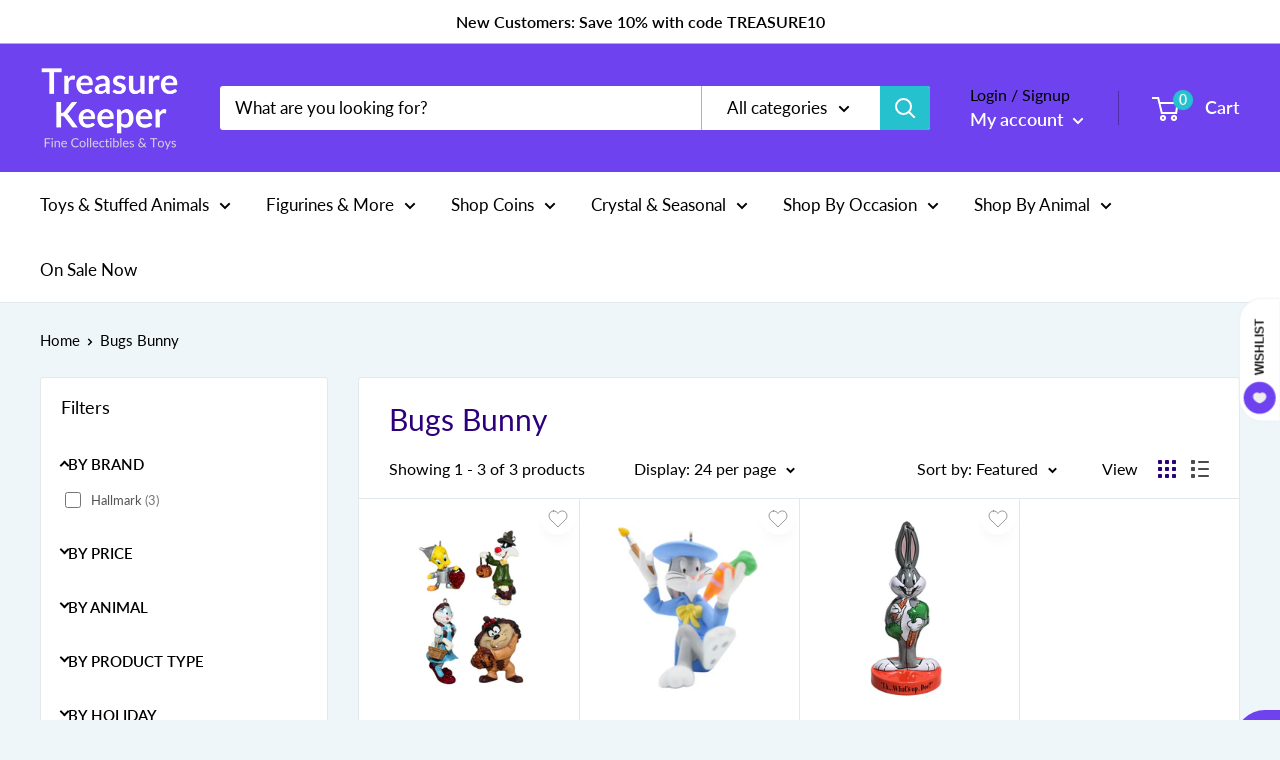

--- FILE ---
content_type: text/html; charset=utf-8
request_url: https://treasurekeeper.com/collections/bugs-bunny
body_size: 44048
content:
<!doctype html>

<html class="no-js" lang="en">
<script>
  (function(w, d, t, h, s, n) {
    w.FlodeskObject = n;
    var fn = function() {
      (w[n].q = w[n].q || []).push(arguments);
    };
    w[n] = w[n] || fn;
    var f = d.getElementsByTagName(t)[0];
    var v = '?v=' + Math.floor(new Date().getTime() / (120 * 1000)) * 60;
    var sm = d.createElement(t);
    sm.async = true;
    sm.type = 'module';
    sm.src = h + s + '.mjs' + v;
    f.parentNode.insertBefore(sm, f);
    var sn = d.createElement(t);
    sn.async = true;
    sn.noModule = true;
    sn.src = h + s + '.js' + v;
    f.parentNode.insertBefore(sn, f);
  })(window, document, 'script', 'https://assets.flodesk.com', '/universal', 'fd');
</script>
<script>
  window.fd('form', {
    formId: '648c871b910f3716796cc9fe'
  });
</script>
  <head>
<script type="text/javascript" src="https://edge.personalizer.io/storefront/2.0.0/js/shopify/storefront.min.js?key=jyoko-nl1r1t0vh4wn0npy7dqe-aoayu&shop=treasure-keeper-inc.myshopify.com"></script>
<script>
window.LimeSpot = window.LimeSpot === undefined ? {} : LimeSpot;
LimeSpot.PageInfo = { Type: "Collection", Template: "collection", ReferenceIdentifier: "239774597317", Personalized: false };

LimeSpot.StoreInfo = { Theme: "2025 Main Winter Theme" };


LimeSpot.CartItems = [];
</script>





    <meta charset="utf-8">
    <meta name="viewport" content="width=device-width, initial-scale=1.0, height=device-height, minimum-scale=1.0, maximum-scale=5.0">
    <meta name="theme-color" content="#26c1ce"><title>Bugs Bunny
</title><link rel="canonical" href="https://treasurekeeper.com/collections/bugs-bunny"><link rel="shortcut icon" href="//treasurekeeper.com/cdn/shop/files/7824559d-07eb-4a49-90cc-3dfb4e9f4620_200x200_e9d85b88-59cf-44f0-aca4-878156bf8d7c_96x96.png?v=1613755615" type="image/png"><link rel="preload" as="style" href="//treasurekeeper.com/cdn/shop/t/25/assets/theme.css?v=95766855598122414411761757233">
    <link rel="preload" as="script" href="//treasurekeeper.com/cdn/shop/t/25/assets/theme.min.js?v=5591558432254433811761757233">
    <link rel="preconnect" href="https://cdn.shopify.com">
    <link rel="preconnect" href="https://fonts.shopifycdn.com">
    <link rel="dns-prefetch" href="https://productreviews.shopifycdn.com">
    <link rel="dns-prefetch" href="https://ajax.googleapis.com">
    <link rel="dns-prefetch" href="https://maps.googleapis.com">
    <link rel="dns-prefetch" href="https://maps.gstatic.com">

    <meta property="og:type" content="website">
  <meta property="og:title" content="Bugs Bunny">
  <meta property="og:image" content="http://treasurekeeper.com/cdn/shop/collections/B_0c1a7e5a-09e9-480a-acf3-3cb3b9447e58.png?v=1613769285">
  <meta property="og:image:secure_url" content="https://treasurekeeper.com/cdn/shop/collections/B_0c1a7e5a-09e9-480a-acf3-3cb3b9447e58.png?v=1613769285">
  <meta property="og:image:width" content="2083">
  <meta property="og:image:height" content="2500"><meta property="og:url" content="https://treasurekeeper.com/collections/bugs-bunny">
<meta property="og:site_name" content="Treasure Keeper"><meta name="twitter:card" content="summary"><meta name="twitter:title" content="Bugs Bunny">
  <meta name="twitter:description" content="">
  <meta name="twitter:image" content="https://treasurekeeper.com/cdn/shop/collections/B_0c1a7e5a-09e9-480a-acf3-3cb3b9447e58_600x600_crop_center.png?v=1613769285">
    <link rel="preload" href="//treasurekeeper.com/cdn/fonts/lato/lato_n4.c3b93d431f0091c8be23185e15c9d1fee1e971c5.woff2" as="font" type="font/woff2" crossorigin>
<link rel="preload" href="//treasurekeeper.com/cdn/fonts/lato/lato_n4.c3b93d431f0091c8be23185e15c9d1fee1e971c5.woff2" as="font" type="font/woff2" crossorigin>

<style>
  @font-face {
  font-family: Lato;
  font-weight: 400;
  font-style: normal;
  font-display: swap;
  src: url("//treasurekeeper.com/cdn/fonts/lato/lato_n4.c3b93d431f0091c8be23185e15c9d1fee1e971c5.woff2") format("woff2"),
       url("//treasurekeeper.com/cdn/fonts/lato/lato_n4.d5c00c781efb195594fd2fd4ad04f7882949e327.woff") format("woff");
}

  @font-face {
  font-family: Lato;
  font-weight: 400;
  font-style: normal;
  font-display: swap;
  src: url("//treasurekeeper.com/cdn/fonts/lato/lato_n4.c3b93d431f0091c8be23185e15c9d1fee1e971c5.woff2") format("woff2"),
       url("//treasurekeeper.com/cdn/fonts/lato/lato_n4.d5c00c781efb195594fd2fd4ad04f7882949e327.woff") format("woff");
}

@font-face {
  font-family: Lato;
  font-weight: 600;
  font-style: normal;
  font-display: swap;
  src: url("//treasurekeeper.com/cdn/fonts/lato/lato_n6.38d0e3b23b74a60f769c51d1df73fac96c580d59.woff2") format("woff2"),
       url("//treasurekeeper.com/cdn/fonts/lato/lato_n6.3365366161bdcc36a3f97cfbb23954d8c4bf4079.woff") format("woff");
}

@font-face {
  font-family: Lato;
  font-weight: 400;
  font-style: italic;
  font-display: swap;
  src: url("//treasurekeeper.com/cdn/fonts/lato/lato_i4.09c847adc47c2fefc3368f2e241a3712168bc4b6.woff2") format("woff2"),
       url("//treasurekeeper.com/cdn/fonts/lato/lato_i4.3c7d9eb6c1b0a2bf62d892c3ee4582b016d0f30c.woff") format("woff");
}


  @font-face {
  font-family: Lato;
  font-weight: 700;
  font-style: normal;
  font-display: swap;
  src: url("//treasurekeeper.com/cdn/fonts/lato/lato_n7.900f219bc7337bc57a7a2151983f0a4a4d9d5dcf.woff2") format("woff2"),
       url("//treasurekeeper.com/cdn/fonts/lato/lato_n7.a55c60751adcc35be7c4f8a0313f9698598612ee.woff") format("woff");
}

  @font-face {
  font-family: Lato;
  font-weight: 400;
  font-style: italic;
  font-display: swap;
  src: url("//treasurekeeper.com/cdn/fonts/lato/lato_i4.09c847adc47c2fefc3368f2e241a3712168bc4b6.woff2") format("woff2"),
       url("//treasurekeeper.com/cdn/fonts/lato/lato_i4.3c7d9eb6c1b0a2bf62d892c3ee4582b016d0f30c.woff") format("woff");
}

  @font-face {
  font-family: Lato;
  font-weight: 700;
  font-style: italic;
  font-display: swap;
  src: url("//treasurekeeper.com/cdn/fonts/lato/lato_i7.16ba75868b37083a879b8dd9f2be44e067dfbf92.woff2") format("woff2"),
       url("//treasurekeeper.com/cdn/fonts/lato/lato_i7.4c07c2b3b7e64ab516aa2f2081d2bb0366b9dce8.woff") format("woff");
}


  :root {
    --default-text-font-size : 15px;
    --base-text-font-size    : 17px;
    --heading-font-family    : Lato, sans-serif;
    --heading-font-weight    : 400;
    --heading-font-style     : normal;
    --text-font-family       : Lato, sans-serif;
    --text-font-weight       : 400;
    --text-font-style        : normal;
    --text-font-bolder-weight: 600;
    --text-link-decoration   : underline;

    --text-color               : #000000;
    --text-color-rgb           : 0, 0, 0;
    --heading-color            : #2c007c;
    --border-color             : #e2e8ec;
    --border-color-rgb         : 226, 232, 236;
    --form-border-color        : #d3dce2;
    --accent-color             : #26c1ce;
    --accent-color-rgb         : 38, 193, 206;
    --link-color               : #fc2a68;
    --link-color-hover         : #d60341;
    --background               : #eff6fa;
    --secondary-background     : #ffffff;
    --secondary-background-rgb : 255, 255, 255;
    --accent-background        : rgba(38, 193, 206, 0.08);

    --input-background: #ffffff;

    --error-color       : #ff0000;
    --error-background  : rgba(255, 0, 0, 0.07);
    --success-color     : #00aa00;
    --success-background: rgba(0, 170, 0, 0.11);

    --primary-button-background      : #6f42ef;
    --primary-button-background-rgb  : 111, 66, 239;
    --primary-button-text-color      : #ffffff;
    --secondary-button-background    : #fc2a68;
    --secondary-button-background-rgb: 252, 42, 104;
    --secondary-button-text-color    : #ffffff;

    --header-background      : #6f42ef;
    --header-text-color      : #ffffff;
    --header-light-text-color: #000000;
    --header-border-color    : rgba(0, 0, 0, 0.3);
    --header-accent-color    : #26c1ce;

    --footer-background-color:    #ffffff;
    --footer-heading-text-color:  #26c1ce;
    --footer-body-text-color:     #000000;
    --footer-accent-color:        #6f42ef;
    --footer-accent-color-rgb:    111, 66, 239;
    --footer-border:              none;
    
    --flickity-arrow-color: #a4b7c4;--product-on-sale-accent           : #26c1ce;
    --product-on-sale-accent-rgb       : 38, 193, 206;
    --product-on-sale-color            : #ffffff;
    --product-in-stock-color           : #c1c8e4;
    --product-low-stock-color          : #fc2a68;
    --product-sold-out-color           : #8a9297;
    --product-custom-label-1-background: #fc2a68;
    --product-custom-label-1-color     : #ffffff;
    --product-custom-label-2-background: #6f42ef;
    --product-custom-label-2-color     : #ffffff;
    --product-review-star-color        : #ffbd00;

    --mobile-container-gutter : 20px;
    --desktop-container-gutter: 40px;
  }
</style>

<script>
  // IE11 does not have support for CSS variables, so we have to polyfill them
  if (!(((window || {}).CSS || {}).supports && window.CSS.supports('(--a: 0)'))) {
    const script = document.createElement('script');
    script.type = 'text/javascript';
    script.src = 'https://cdn.jsdelivr.net/npm/css-vars-ponyfill@2';
    script.onload = function() {
      cssVars({});
    };

    document.getElementsByTagName('head')[0].appendChild(script);
  }
</script>


    <script>window.performance && window.performance.mark && window.performance.mark('shopify.content_for_header.start');</script><meta name="google-site-verification" content="m67LPBQZysAxgo7ZDDbSKYEx_A1RRexpK-4ckp4kT3Y">
<meta name="google-site-verification" content="eBIASJlVigBIVYp2fGHrm-aaaABBBpzRdlOefjfpNiI">
<meta id="shopify-digital-wallet" name="shopify-digital-wallet" content="/52552335557/digital_wallets/dialog">
<meta name="shopify-checkout-api-token" content="b17ee69621b043bf8d6577822d625ff1">
<link rel="alternate" type="application/atom+xml" title="Feed" href="/collections/bugs-bunny.atom" />
<link rel="alternate" type="application/json+oembed" href="https://treasurekeeper.com/collections/bugs-bunny.oembed">
<script async="async" src="/checkouts/internal/preloads.js?locale=en-US"></script>
<link rel="preconnect" href="https://shop.app" crossorigin="anonymous">
<script async="async" src="https://shop.app/checkouts/internal/preloads.js?locale=en-US&shop_id=52552335557" crossorigin="anonymous"></script>
<script id="apple-pay-shop-capabilities" type="application/json">{"shopId":52552335557,"countryCode":"US","currencyCode":"USD","merchantCapabilities":["supports3DS"],"merchantId":"gid:\/\/shopify\/Shop\/52552335557","merchantName":"Treasure Keeper","requiredBillingContactFields":["postalAddress","email","phone"],"requiredShippingContactFields":["postalAddress","email","phone"],"shippingType":"shipping","supportedNetworks":["visa","masterCard","amex","discover","elo","jcb"],"total":{"type":"pending","label":"Treasure Keeper","amount":"1.00"},"shopifyPaymentsEnabled":true,"supportsSubscriptions":true}</script>
<script id="shopify-features" type="application/json">{"accessToken":"b17ee69621b043bf8d6577822d625ff1","betas":["rich-media-storefront-analytics"],"domain":"treasurekeeper.com","predictiveSearch":true,"shopId":52552335557,"locale":"en"}</script>
<script>var Shopify = Shopify || {};
Shopify.shop = "treasure-keeper-inc.myshopify.com";
Shopify.locale = "en";
Shopify.currency = {"active":"USD","rate":"1.0"};
Shopify.country = "US";
Shopify.theme = {"name":"2025 Main Winter Theme","id":153462866174,"schema_name":"Warehouse","schema_version":"1.15.3","theme_store_id":871,"role":"main"};
Shopify.theme.handle = "null";
Shopify.theme.style = {"id":null,"handle":null};
Shopify.cdnHost = "treasurekeeper.com/cdn";
Shopify.routes = Shopify.routes || {};
Shopify.routes.root = "/";</script>
<script type="module">!function(o){(o.Shopify=o.Shopify||{}).modules=!0}(window);</script>
<script>!function(o){function n(){var o=[];function n(){o.push(Array.prototype.slice.apply(arguments))}return n.q=o,n}var t=o.Shopify=o.Shopify||{};t.loadFeatures=n(),t.autoloadFeatures=n()}(window);</script>
<script>
  window.ShopifyPay = window.ShopifyPay || {};
  window.ShopifyPay.apiHost = "shop.app\/pay";
  window.ShopifyPay.redirectState = null;
</script>
<script id="shop-js-analytics" type="application/json">{"pageType":"collection"}</script>
<script defer="defer" async type="module" src="//treasurekeeper.com/cdn/shopifycloud/shop-js/modules/v2/client.init-shop-cart-sync_IZsNAliE.en.esm.js"></script>
<script defer="defer" async type="module" src="//treasurekeeper.com/cdn/shopifycloud/shop-js/modules/v2/chunk.common_0OUaOowp.esm.js"></script>
<script type="module">
  await import("//treasurekeeper.com/cdn/shopifycloud/shop-js/modules/v2/client.init-shop-cart-sync_IZsNAliE.en.esm.js");
await import("//treasurekeeper.com/cdn/shopifycloud/shop-js/modules/v2/chunk.common_0OUaOowp.esm.js");

  window.Shopify.SignInWithShop?.initShopCartSync?.({"fedCMEnabled":true,"windoidEnabled":true});

</script>
<script>
  window.Shopify = window.Shopify || {};
  if (!window.Shopify.featureAssets) window.Shopify.featureAssets = {};
  window.Shopify.featureAssets['shop-js'] = {"shop-cart-sync":["modules/v2/client.shop-cart-sync_DLOhI_0X.en.esm.js","modules/v2/chunk.common_0OUaOowp.esm.js"],"init-fed-cm":["modules/v2/client.init-fed-cm_C6YtU0w6.en.esm.js","modules/v2/chunk.common_0OUaOowp.esm.js"],"shop-button":["modules/v2/client.shop-button_BCMx7GTG.en.esm.js","modules/v2/chunk.common_0OUaOowp.esm.js"],"shop-cash-offers":["modules/v2/client.shop-cash-offers_BT26qb5j.en.esm.js","modules/v2/chunk.common_0OUaOowp.esm.js","modules/v2/chunk.modal_CGo_dVj3.esm.js"],"init-windoid":["modules/v2/client.init-windoid_B9PkRMql.en.esm.js","modules/v2/chunk.common_0OUaOowp.esm.js"],"init-shop-email-lookup-coordinator":["modules/v2/client.init-shop-email-lookup-coordinator_DZkqjsbU.en.esm.js","modules/v2/chunk.common_0OUaOowp.esm.js"],"shop-toast-manager":["modules/v2/client.shop-toast-manager_Di2EnuM7.en.esm.js","modules/v2/chunk.common_0OUaOowp.esm.js"],"shop-login-button":["modules/v2/client.shop-login-button_BtqW_SIO.en.esm.js","modules/v2/chunk.common_0OUaOowp.esm.js","modules/v2/chunk.modal_CGo_dVj3.esm.js"],"avatar":["modules/v2/client.avatar_BTnouDA3.en.esm.js"],"pay-button":["modules/v2/client.pay-button_CWa-C9R1.en.esm.js","modules/v2/chunk.common_0OUaOowp.esm.js"],"init-shop-cart-sync":["modules/v2/client.init-shop-cart-sync_IZsNAliE.en.esm.js","modules/v2/chunk.common_0OUaOowp.esm.js"],"init-customer-accounts":["modules/v2/client.init-customer-accounts_DenGwJTU.en.esm.js","modules/v2/client.shop-login-button_BtqW_SIO.en.esm.js","modules/v2/chunk.common_0OUaOowp.esm.js","modules/v2/chunk.modal_CGo_dVj3.esm.js"],"init-shop-for-new-customer-accounts":["modules/v2/client.init-shop-for-new-customer-accounts_JdHXxpS9.en.esm.js","modules/v2/client.shop-login-button_BtqW_SIO.en.esm.js","modules/v2/chunk.common_0OUaOowp.esm.js","modules/v2/chunk.modal_CGo_dVj3.esm.js"],"init-customer-accounts-sign-up":["modules/v2/client.init-customer-accounts-sign-up_D6__K_p8.en.esm.js","modules/v2/client.shop-login-button_BtqW_SIO.en.esm.js","modules/v2/chunk.common_0OUaOowp.esm.js","modules/v2/chunk.modal_CGo_dVj3.esm.js"],"checkout-modal":["modules/v2/client.checkout-modal_C_ZQDY6s.en.esm.js","modules/v2/chunk.common_0OUaOowp.esm.js","modules/v2/chunk.modal_CGo_dVj3.esm.js"],"shop-follow-button":["modules/v2/client.shop-follow-button_XetIsj8l.en.esm.js","modules/v2/chunk.common_0OUaOowp.esm.js","modules/v2/chunk.modal_CGo_dVj3.esm.js"],"lead-capture":["modules/v2/client.lead-capture_DvA72MRN.en.esm.js","modules/v2/chunk.common_0OUaOowp.esm.js","modules/v2/chunk.modal_CGo_dVj3.esm.js"],"shop-login":["modules/v2/client.shop-login_ClXNxyh6.en.esm.js","modules/v2/chunk.common_0OUaOowp.esm.js","modules/v2/chunk.modal_CGo_dVj3.esm.js"],"payment-terms":["modules/v2/client.payment-terms_CNlwjfZz.en.esm.js","modules/v2/chunk.common_0OUaOowp.esm.js","modules/v2/chunk.modal_CGo_dVj3.esm.js"]};
</script>
<script>(function() {
  var isLoaded = false;
  function asyncLoad() {
    if (isLoaded) return;
    isLoaded = true;
    var urls = ["https:\/\/cloudsearch-1f874.kxcdn.com\/shopify.js?srp=\/a\/search\u0026shop=treasure-keeper-inc.myshopify.com","https:\/\/edge.personalizer.io\/storefront\/2.0.0\/js\/shopify\/storefront.min.js?key=jyoko-nl1r1t0vh4wn0npy7dqe-aoayu\u0026shop=treasure-keeper-inc.myshopify.com"];
    for (var i = 0; i < urls.length; i++) {
      var s = document.createElement('script');
      s.type = 'text/javascript';
      s.async = true;
      s.src = urls[i];
      var x = document.getElementsByTagName('script')[0];
      x.parentNode.insertBefore(s, x);
    }
  };
  if(window.attachEvent) {
    window.attachEvent('onload', asyncLoad);
  } else {
    window.addEventListener('load', asyncLoad, false);
  }
})();</script>
<script id="__st">var __st={"a":52552335557,"offset":-21600,"reqid":"b21446c0-f297-42d6-912d-0759b56b9c46-1768365658","pageurl":"treasurekeeper.com\/collections\/bugs-bunny","u":"51382e78be6c","p":"collection","rtyp":"collection","rid":239774597317};</script>
<script>window.ShopifyPaypalV4VisibilityTracking = true;</script>
<script id="captcha-bootstrap">!function(){'use strict';const t='contact',e='account',n='new_comment',o=[[t,t],['blogs',n],['comments',n],[t,'customer']],c=[[e,'customer_login'],[e,'guest_login'],[e,'recover_customer_password'],[e,'create_customer']],r=t=>t.map((([t,e])=>`form[action*='/${t}']:not([data-nocaptcha='true']) input[name='form_type'][value='${e}']`)).join(','),a=t=>()=>t?[...document.querySelectorAll(t)].map((t=>t.form)):[];function s(){const t=[...o],e=r(t);return a(e)}const i='password',u='form_key',d=['recaptcha-v3-token','g-recaptcha-response','h-captcha-response',i],f=()=>{try{return window.sessionStorage}catch{return}},m='__shopify_v',_=t=>t.elements[u];function p(t,e,n=!1){try{const o=window.sessionStorage,c=JSON.parse(o.getItem(e)),{data:r}=function(t){const{data:e,action:n}=t;return t[m]||n?{data:e,action:n}:{data:t,action:n}}(c);for(const[e,n]of Object.entries(r))t.elements[e]&&(t.elements[e].value=n);n&&o.removeItem(e)}catch(o){console.error('form repopulation failed',{error:o})}}const l='form_type',E='cptcha';function T(t){t.dataset[E]=!0}const w=window,h=w.document,L='Shopify',v='ce_forms',y='captcha';let A=!1;((t,e)=>{const n=(g='f06e6c50-85a8-45c8-87d0-21a2b65856fe',I='https://cdn.shopify.com/shopifycloud/storefront-forms-hcaptcha/ce_storefront_forms_captcha_hcaptcha.v1.5.2.iife.js',D={infoText:'Protected by hCaptcha',privacyText:'Privacy',termsText:'Terms'},(t,e,n)=>{const o=w[L][v],c=o.bindForm;if(c)return c(t,g,e,D).then(n);var r;o.q.push([[t,g,e,D],n]),r=I,A||(h.body.append(Object.assign(h.createElement('script'),{id:'captcha-provider',async:!0,src:r})),A=!0)});var g,I,D;w[L]=w[L]||{},w[L][v]=w[L][v]||{},w[L][v].q=[],w[L][y]=w[L][y]||{},w[L][y].protect=function(t,e){n(t,void 0,e),T(t)},Object.freeze(w[L][y]),function(t,e,n,w,h,L){const[v,y,A,g]=function(t,e,n){const i=e?o:[],u=t?c:[],d=[...i,...u],f=r(d),m=r(i),_=r(d.filter((([t,e])=>n.includes(e))));return[a(f),a(m),a(_),s()]}(w,h,L),I=t=>{const e=t.target;return e instanceof HTMLFormElement?e:e&&e.form},D=t=>v().includes(t);t.addEventListener('submit',(t=>{const e=I(t);if(!e)return;const n=D(e)&&!e.dataset.hcaptchaBound&&!e.dataset.recaptchaBound,o=_(e),c=g().includes(e)&&(!o||!o.value);(n||c)&&t.preventDefault(),c&&!n&&(function(t){try{if(!f())return;!function(t){const e=f();if(!e)return;const n=_(t);if(!n)return;const o=n.value;o&&e.removeItem(o)}(t);const e=Array.from(Array(32),(()=>Math.random().toString(36)[2])).join('');!function(t,e){_(t)||t.append(Object.assign(document.createElement('input'),{type:'hidden',name:u})),t.elements[u].value=e}(t,e),function(t,e){const n=f();if(!n)return;const o=[...t.querySelectorAll(`input[type='${i}']`)].map((({name:t})=>t)),c=[...d,...o],r={};for(const[a,s]of new FormData(t).entries())c.includes(a)||(r[a]=s);n.setItem(e,JSON.stringify({[m]:1,action:t.action,data:r}))}(t,e)}catch(e){console.error('failed to persist form',e)}}(e),e.submit())}));const S=(t,e)=>{t&&!t.dataset[E]&&(n(t,e.some((e=>e===t))),T(t))};for(const o of['focusin','change'])t.addEventListener(o,(t=>{const e=I(t);D(e)&&S(e,y())}));const B=e.get('form_key'),M=e.get(l),P=B&&M;t.addEventListener('DOMContentLoaded',(()=>{const t=y();if(P)for(const e of t)e.elements[l].value===M&&p(e,B);[...new Set([...A(),...v().filter((t=>'true'===t.dataset.shopifyCaptcha))])].forEach((e=>S(e,t)))}))}(h,new URLSearchParams(w.location.search),n,t,e,['guest_login'])})(!0,!0)}();</script>
<script integrity="sha256-4kQ18oKyAcykRKYeNunJcIwy7WH5gtpwJnB7kiuLZ1E=" data-source-attribution="shopify.loadfeatures" defer="defer" src="//treasurekeeper.com/cdn/shopifycloud/storefront/assets/storefront/load_feature-a0a9edcb.js" crossorigin="anonymous"></script>
<script crossorigin="anonymous" defer="defer" src="//treasurekeeper.com/cdn/shopifycloud/storefront/assets/shopify_pay/storefront-65b4c6d7.js?v=20250812"></script>
<script data-source-attribution="shopify.dynamic_checkout.dynamic.init">var Shopify=Shopify||{};Shopify.PaymentButton=Shopify.PaymentButton||{isStorefrontPortableWallets:!0,init:function(){window.Shopify.PaymentButton.init=function(){};var t=document.createElement("script");t.src="https://treasurekeeper.com/cdn/shopifycloud/portable-wallets/latest/portable-wallets.en.js",t.type="module",document.head.appendChild(t)}};
</script>
<script data-source-attribution="shopify.dynamic_checkout.buyer_consent">
  function portableWalletsHideBuyerConsent(e){var t=document.getElementById("shopify-buyer-consent"),n=document.getElementById("shopify-subscription-policy-button");t&&n&&(t.classList.add("hidden"),t.setAttribute("aria-hidden","true"),n.removeEventListener("click",e))}function portableWalletsShowBuyerConsent(e){var t=document.getElementById("shopify-buyer-consent"),n=document.getElementById("shopify-subscription-policy-button");t&&n&&(t.classList.remove("hidden"),t.removeAttribute("aria-hidden"),n.addEventListener("click",e))}window.Shopify?.PaymentButton&&(window.Shopify.PaymentButton.hideBuyerConsent=portableWalletsHideBuyerConsent,window.Shopify.PaymentButton.showBuyerConsent=portableWalletsShowBuyerConsent);
</script>
<script data-source-attribution="shopify.dynamic_checkout.cart.bootstrap">document.addEventListener("DOMContentLoaded",(function(){function t(){return document.querySelector("shopify-accelerated-checkout-cart, shopify-accelerated-checkout")}if(t())Shopify.PaymentButton.init();else{new MutationObserver((function(e,n){t()&&(Shopify.PaymentButton.init(),n.disconnect())})).observe(document.body,{childList:!0,subtree:!0})}}));
</script>
<link id="shopify-accelerated-checkout-styles" rel="stylesheet" media="screen" href="https://treasurekeeper.com/cdn/shopifycloud/portable-wallets/latest/accelerated-checkout-backwards-compat.css" crossorigin="anonymous">
<style id="shopify-accelerated-checkout-cart">
        #shopify-buyer-consent {
  margin-top: 1em;
  display: inline-block;
  width: 100%;
}

#shopify-buyer-consent.hidden {
  display: none;
}

#shopify-subscription-policy-button {
  background: none;
  border: none;
  padding: 0;
  text-decoration: underline;
  font-size: inherit;
  cursor: pointer;
}

#shopify-subscription-policy-button::before {
  box-shadow: none;
}

      </style>

<script>window.performance && window.performance.mark && window.performance.mark('shopify.content_for_header.end');</script>

    <link rel="stylesheet" href="//treasurekeeper.com/cdn/shop/t/25/assets/theme.css?v=95766855598122414411761757233">

    


  <script type="application/ld+json">
  {
    "@context": "http://schema.org",
    "@type": "BreadcrumbList",
  "itemListElement": [{
      "@type": "ListItem",
      "position": 1,
      "name": "Home",
      "item": "https://treasurekeeper.com"
    },{
          "@type": "ListItem",
          "position": 2,
          "name": "Bugs Bunny",
          "item": "https://treasurekeeper.com/collections/bugs-bunny"
        }]
  }
  </script>


    <script>
      // This allows to expose several variables to the global scope, to be used in scripts
      window.theme = {
        pageType: "collection",
        cartCount: 0,
        moneyFormat: "${{amount}}",
        moneyWithCurrencyFormat: "${{amount}} USD",
        showDiscount: true,
        discountMode: "percentage",
        searchMode: "product",
        searchUnavailableProducts: "last",
        cartType: "drawer"
      };

      window.routes = {
        rootUrl: "\/",
        rootUrlWithoutSlash: '',
        cartUrl: "\/cart",
        cartAddUrl: "\/cart\/add",
        cartChangeUrl: "\/cart\/change",
        searchUrl: "\/search",
        productRecommendationsUrl: "\/recommendations\/products"
      };

      window.languages = {
        productRegularPrice: "Price:",
        productSalePrice: "Sale price: ",
        collectionOnSaleLabel: "Save {{savings}}",
        productFormUnavailable: "Unavailable",
        productFormAddToCart: "Add to cart",
        productFormSoldOut: "Sold out",
        productAdded: "Product has been added to your cart",
        productAddedShort: "Added!",
        shippingEstimatorNoResults: "No shipping could be found for your address.",
        shippingEstimatorOneResult: "There is one shipping rate for your address:",
        shippingEstimatorMultipleResults: "There are {{count}} shipping rates for your address:",
        shippingEstimatorErrors: "There are some errors:"
      };

      window.lazySizesConfig = {
        loadHidden: false,
        hFac: 0.8,
        expFactor: 3,
        customMedia: {
          '--phone': '(max-width: 640px)',
          '--tablet': '(min-width: 641px) and (max-width: 1023px)',
          '--lap': '(min-width: 1024px)'
        }
      };

      document.documentElement.className = document.documentElement.className.replace('no-js', 'js');
    </script><script src="//treasurekeeper.com/cdn/shop/t/25/assets/theme.min.js?v=5591558432254433811761757233" defer></script>
    <script src="//treasurekeeper.com/cdn/shop/t/25/assets/custom.js?v=90373254691674712701761757233" defer></script><script>
        (function () {
          window.onpageshow = function() {
            // We force re-freshing the cart content onpageshow, as most browsers will serve a cache copy when hitting the
            // back button, which cause staled data
            document.documentElement.dispatchEvent(new CustomEvent('cart:refresh', {
              bubbles: true,
              detail: {scrollToTop: false}
            }));
          };
        })();
      </script><link href='https://s3.us-east-2.amazonaws.com/ekoma/ekoma.css.gz' rel='stylesheet' type='text/css' media='all' />  <script>
  !function(t,n){function o(n){var o=t.getElementsByTagName("script")[0],i=t.createElement("script");i.src=n,i.crossOrigin="",o.parentNode.insertBefore(i,o)}if(!n.isLoyaltyLion){window.loyaltylion=n,void 0===window.lion&&(window.lion=n),n.version=2,n.isLoyaltyLion=!0;var i=new Date,e=i.getFullYear().toString()+i.getMonth().toString()+i.getDate().toString();o("https://sdk.loyaltylion.net/static/2/loader.js?t="+e);var r=!1;n.init=function(t){if(r)throw new Error("Cannot call lion.init more than once");r=!0;var a=n._token=t.token;if(!a)throw new Error("Token must be supplied to lion.init");for(var l=[],s="_push configure bootstrap shutdown on removeListener authenticateCustomer".split(" "),c=0;c<s.length;c+=1)!function(t,n){t[n]=function(){l.push([n,Array.prototype.slice.call(arguments,0)])}}(n,s[c]);o("https://sdk.loyaltylion.net/sdk/start/"+a+".js?t="+e+i.getHours().toString()),n._initData=t,n._buffer=l}}}(document,window.loyaltylion||[]);

  
    
      loyaltylion.init({ token: "e35c6b1fa22b00711f0dadea99a526c2" });
    
  
</script>
  <style>
    .rte img {
      margin: 0;
      display: inline-block;
    }
  </style>
<script>
  (function(w, d, t, h, s, n) {
    w.FlodeskObject = n;
    var fn = function() {
      (w[n].q = w[n].q || []).push(arguments);
    };
    w[n] = w[n] || fn;
    var f = d.getElementsByTagName(t)[0];
    var v = '?v=' + Math.floor(new Date().getTime() / (120 * 1000)) * 60;
    var sm = d.createElement(t);
    sm.async = true;
    sm.type = 'module';
    sm.src = h + s + '.mjs' + v;
    f.parentNode.insertBefore(sm, f);
    var sn = d.createElement(t);
    sn.async = true;
    sn.noModule = true;
    sn.src = h + s + '.js' + v;
    f.parentNode.insertBefore(sn, f);
  })(window, document, 'script', 'https://assets.flodesk.com', '/universal', 'fd');
</script>
<link href="https://monorail-edge.shopifysvc.com" rel="dns-prefetch">
<script>(function(){if ("sendBeacon" in navigator && "performance" in window) {try {var session_token_from_headers = performance.getEntriesByType('navigation')[0].serverTiming.find(x => x.name == '_s').description;} catch {var session_token_from_headers = undefined;}var session_cookie_matches = document.cookie.match(/_shopify_s=([^;]*)/);var session_token_from_cookie = session_cookie_matches && session_cookie_matches.length === 2 ? session_cookie_matches[1] : "";var session_token = session_token_from_headers || session_token_from_cookie || "";function handle_abandonment_event(e) {var entries = performance.getEntries().filter(function(entry) {return /monorail-edge.shopifysvc.com/.test(entry.name);});if (!window.abandonment_tracked && entries.length === 0) {window.abandonment_tracked = true;var currentMs = Date.now();var navigation_start = performance.timing.navigationStart;var payload = {shop_id: 52552335557,url: window.location.href,navigation_start,duration: currentMs - navigation_start,session_token,page_type: "collection"};window.navigator.sendBeacon("https://monorail-edge.shopifysvc.com/v1/produce", JSON.stringify({schema_id: "online_store_buyer_site_abandonment/1.1",payload: payload,metadata: {event_created_at_ms: currentMs,event_sent_at_ms: currentMs}}));}}window.addEventListener('pagehide', handle_abandonment_event);}}());</script>
<script id="web-pixels-manager-setup">(function e(e,d,r,n,o){if(void 0===o&&(o={}),!Boolean(null===(a=null===(i=window.Shopify)||void 0===i?void 0:i.analytics)||void 0===a?void 0:a.replayQueue)){var i,a;window.Shopify=window.Shopify||{};var t=window.Shopify;t.analytics=t.analytics||{};var s=t.analytics;s.replayQueue=[],s.publish=function(e,d,r){return s.replayQueue.push([e,d,r]),!0};try{self.performance.mark("wpm:start")}catch(e){}var l=function(){var e={modern:/Edge?\/(1{2}[4-9]|1[2-9]\d|[2-9]\d{2}|\d{4,})\.\d+(\.\d+|)|Firefox\/(1{2}[4-9]|1[2-9]\d|[2-9]\d{2}|\d{4,})\.\d+(\.\d+|)|Chrom(ium|e)\/(9{2}|\d{3,})\.\d+(\.\d+|)|(Maci|X1{2}).+ Version\/(15\.\d+|(1[6-9]|[2-9]\d|\d{3,})\.\d+)([,.]\d+|)( \(\w+\)|)( Mobile\/\w+|) Safari\/|Chrome.+OPR\/(9{2}|\d{3,})\.\d+\.\d+|(CPU[ +]OS|iPhone[ +]OS|CPU[ +]iPhone|CPU IPhone OS|CPU iPad OS)[ +]+(15[._]\d+|(1[6-9]|[2-9]\d|\d{3,})[._]\d+)([._]\d+|)|Android:?[ /-](13[3-9]|1[4-9]\d|[2-9]\d{2}|\d{4,})(\.\d+|)(\.\d+|)|Android.+Firefox\/(13[5-9]|1[4-9]\d|[2-9]\d{2}|\d{4,})\.\d+(\.\d+|)|Android.+Chrom(ium|e)\/(13[3-9]|1[4-9]\d|[2-9]\d{2}|\d{4,})\.\d+(\.\d+|)|SamsungBrowser\/([2-9]\d|\d{3,})\.\d+/,legacy:/Edge?\/(1[6-9]|[2-9]\d|\d{3,})\.\d+(\.\d+|)|Firefox\/(5[4-9]|[6-9]\d|\d{3,})\.\d+(\.\d+|)|Chrom(ium|e)\/(5[1-9]|[6-9]\d|\d{3,})\.\d+(\.\d+|)([\d.]+$|.*Safari\/(?![\d.]+ Edge\/[\d.]+$))|(Maci|X1{2}).+ Version\/(10\.\d+|(1[1-9]|[2-9]\d|\d{3,})\.\d+)([,.]\d+|)( \(\w+\)|)( Mobile\/\w+|) Safari\/|Chrome.+OPR\/(3[89]|[4-9]\d|\d{3,})\.\d+\.\d+|(CPU[ +]OS|iPhone[ +]OS|CPU[ +]iPhone|CPU IPhone OS|CPU iPad OS)[ +]+(10[._]\d+|(1[1-9]|[2-9]\d|\d{3,})[._]\d+)([._]\d+|)|Android:?[ /-](13[3-9]|1[4-9]\d|[2-9]\d{2}|\d{4,})(\.\d+|)(\.\d+|)|Mobile Safari.+OPR\/([89]\d|\d{3,})\.\d+\.\d+|Android.+Firefox\/(13[5-9]|1[4-9]\d|[2-9]\d{2}|\d{4,})\.\d+(\.\d+|)|Android.+Chrom(ium|e)\/(13[3-9]|1[4-9]\d|[2-9]\d{2}|\d{4,})\.\d+(\.\d+|)|Android.+(UC? ?Browser|UCWEB|U3)[ /]?(15\.([5-9]|\d{2,})|(1[6-9]|[2-9]\d|\d{3,})\.\d+)\.\d+|SamsungBrowser\/(5\.\d+|([6-9]|\d{2,})\.\d+)|Android.+MQ{2}Browser\/(14(\.(9|\d{2,})|)|(1[5-9]|[2-9]\d|\d{3,})(\.\d+|))(\.\d+|)|K[Aa][Ii]OS\/(3\.\d+|([4-9]|\d{2,})\.\d+)(\.\d+|)/},d=e.modern,r=e.legacy,n=navigator.userAgent;return n.match(d)?"modern":n.match(r)?"legacy":"unknown"}(),u="modern"===l?"modern":"legacy",c=(null!=n?n:{modern:"",legacy:""})[u],f=function(e){return[e.baseUrl,"/wpm","/b",e.hashVersion,"modern"===e.buildTarget?"m":"l",".js"].join("")}({baseUrl:d,hashVersion:r,buildTarget:u}),m=function(e){var d=e.version,r=e.bundleTarget,n=e.surface,o=e.pageUrl,i=e.monorailEndpoint;return{emit:function(e){var a=e.status,t=e.errorMsg,s=(new Date).getTime(),l=JSON.stringify({metadata:{event_sent_at_ms:s},events:[{schema_id:"web_pixels_manager_load/3.1",payload:{version:d,bundle_target:r,page_url:o,status:a,surface:n,error_msg:t},metadata:{event_created_at_ms:s}}]});if(!i)return console&&console.warn&&console.warn("[Web Pixels Manager] No Monorail endpoint provided, skipping logging."),!1;try{return self.navigator.sendBeacon.bind(self.navigator)(i,l)}catch(e){}var u=new XMLHttpRequest;try{return u.open("POST",i,!0),u.setRequestHeader("Content-Type","text/plain"),u.send(l),!0}catch(e){return console&&console.warn&&console.warn("[Web Pixels Manager] Got an unhandled error while logging to Monorail."),!1}}}}({version:r,bundleTarget:l,surface:e.surface,pageUrl:self.location.href,monorailEndpoint:e.monorailEndpoint});try{o.browserTarget=l,function(e){var d=e.src,r=e.async,n=void 0===r||r,o=e.onload,i=e.onerror,a=e.sri,t=e.scriptDataAttributes,s=void 0===t?{}:t,l=document.createElement("script"),u=document.querySelector("head"),c=document.querySelector("body");if(l.async=n,l.src=d,a&&(l.integrity=a,l.crossOrigin="anonymous"),s)for(var f in s)if(Object.prototype.hasOwnProperty.call(s,f))try{l.dataset[f]=s[f]}catch(e){}if(o&&l.addEventListener("load",o),i&&l.addEventListener("error",i),u)u.appendChild(l);else{if(!c)throw new Error("Did not find a head or body element to append the script");c.appendChild(l)}}({src:f,async:!0,onload:function(){if(!function(){var e,d;return Boolean(null===(d=null===(e=window.Shopify)||void 0===e?void 0:e.analytics)||void 0===d?void 0:d.initialized)}()){var d=window.webPixelsManager.init(e)||void 0;if(d){var r=window.Shopify.analytics;r.replayQueue.forEach((function(e){var r=e[0],n=e[1],o=e[2];d.publishCustomEvent(r,n,o)})),r.replayQueue=[],r.publish=d.publishCustomEvent,r.visitor=d.visitor,r.initialized=!0}}},onerror:function(){return m.emit({status:"failed",errorMsg:"".concat(f," has failed to load")})},sri:function(e){var d=/^sha384-[A-Za-z0-9+/=]+$/;return"string"==typeof e&&d.test(e)}(c)?c:"",scriptDataAttributes:o}),m.emit({status:"loading"})}catch(e){m.emit({status:"failed",errorMsg:(null==e?void 0:e.message)||"Unknown error"})}}})({shopId: 52552335557,storefrontBaseUrl: "https://treasurekeeper.com",extensionsBaseUrl: "https://extensions.shopifycdn.com/cdn/shopifycloud/web-pixels-manager",monorailEndpoint: "https://monorail-edge.shopifysvc.com/unstable/produce_batch",surface: "storefront-renderer",enabledBetaFlags: ["2dca8a86","a0d5f9d2"],webPixelsConfigList: [{"id":"971538686","configuration":"{\"subscriberKey\":\"zspid-y1thy1tp0z4il0gzh7tn-hsv2l\"}","eventPayloadVersion":"v1","runtimeContext":"STRICT","scriptVersion":"7f2756b79c173d049d70f9666ae55467","type":"APP","apiClientId":155369,"privacyPurposes":["ANALYTICS","PREFERENCES"],"dataSharingAdjustments":{"protectedCustomerApprovalScopes":["read_customer_address","read_customer_email","read_customer_name","read_customer_personal_data","read_customer_phone"]}},{"id":"484507902","configuration":"{\"config\":\"{\\\"pixel_id\\\":\\\"G-VJL85DMMP5\\\",\\\"target_country\\\":\\\"US\\\",\\\"gtag_events\\\":[{\\\"type\\\":\\\"search\\\",\\\"action_label\\\":[\\\"G-VJL85DMMP5\\\",\\\"AW-413315181\\\/UOghCPua8cQCEO3gisUB\\\"]},{\\\"type\\\":\\\"begin_checkout\\\",\\\"action_label\\\":[\\\"G-VJL85DMMP5\\\",\\\"AW-413315181\\\/Ria2CPia8cQCEO3gisUB\\\"]},{\\\"type\\\":\\\"view_item\\\",\\\"action_label\\\":[\\\"G-VJL85DMMP5\\\",\\\"AW-413315181\\\/t45yCPKa8cQCEO3gisUB\\\",\\\"MC-7NDN5BN3M8\\\"]},{\\\"type\\\":\\\"purchase\\\",\\\"action_label\\\":[\\\"G-VJL85DMMP5\\\",\\\"AW-413315181\\\/LDZfCO-a8cQCEO3gisUB\\\",\\\"MC-7NDN5BN3M8\\\"]},{\\\"type\\\":\\\"page_view\\\",\\\"action_label\\\":[\\\"G-VJL85DMMP5\\\",\\\"AW-413315181\\\/XeBgCOya8cQCEO3gisUB\\\",\\\"MC-7NDN5BN3M8\\\"]},{\\\"type\\\":\\\"add_payment_info\\\",\\\"action_label\\\":[\\\"G-VJL85DMMP5\\\",\\\"AW-413315181\\\/7ymPCP6a8cQCEO3gisUB\\\"]},{\\\"type\\\":\\\"add_to_cart\\\",\\\"action_label\\\":[\\\"G-VJL85DMMP5\\\",\\\"AW-413315181\\\/M4wUCPWa8cQCEO3gisUB\\\"]}],\\\"enable_monitoring_mode\\\":false}\"}","eventPayloadVersion":"v1","runtimeContext":"OPEN","scriptVersion":"b2a88bafab3e21179ed38636efcd8a93","type":"APP","apiClientId":1780363,"privacyPurposes":[],"dataSharingAdjustments":{"protectedCustomerApprovalScopes":["read_customer_address","read_customer_email","read_customer_name","read_customer_personal_data","read_customer_phone"]}},{"id":"128286974","configuration":"{\"pixel_id\":\"917742355678847\",\"pixel_type\":\"facebook_pixel\",\"metaapp_system_user_token\":\"-\"}","eventPayloadVersion":"v1","runtimeContext":"OPEN","scriptVersion":"ca16bc87fe92b6042fbaa3acc2fbdaa6","type":"APP","apiClientId":2329312,"privacyPurposes":["ANALYTICS","MARKETING","SALE_OF_DATA"],"dataSharingAdjustments":{"protectedCustomerApprovalScopes":["read_customer_address","read_customer_email","read_customer_name","read_customer_personal_data","read_customer_phone"]}},{"id":"67961086","configuration":"{\"tagID\":\"2613559270588\"}","eventPayloadVersion":"v1","runtimeContext":"STRICT","scriptVersion":"18031546ee651571ed29edbe71a3550b","type":"APP","apiClientId":3009811,"privacyPurposes":["ANALYTICS","MARKETING","SALE_OF_DATA"],"dataSharingAdjustments":{"protectedCustomerApprovalScopes":["read_customer_address","read_customer_email","read_customer_name","read_customer_personal_data","read_customer_phone"]}},{"id":"shopify-app-pixel","configuration":"{}","eventPayloadVersion":"v1","runtimeContext":"STRICT","scriptVersion":"0450","apiClientId":"shopify-pixel","type":"APP","privacyPurposes":["ANALYTICS","MARKETING"]},{"id":"shopify-custom-pixel","eventPayloadVersion":"v1","runtimeContext":"LAX","scriptVersion":"0450","apiClientId":"shopify-pixel","type":"CUSTOM","privacyPurposes":["ANALYTICS","MARKETING"]}],isMerchantRequest: false,initData: {"shop":{"name":"Treasure Keeper","paymentSettings":{"currencyCode":"USD"},"myshopifyDomain":"treasure-keeper-inc.myshopify.com","countryCode":"US","storefrontUrl":"https:\/\/treasurekeeper.com"},"customer":null,"cart":null,"checkout":null,"productVariants":[],"purchasingCompany":null},},"https://treasurekeeper.com/cdn","7cecd0b6w90c54c6cpe92089d5m57a67346",{"modern":"","legacy":""},{"shopId":"52552335557","storefrontBaseUrl":"https:\/\/treasurekeeper.com","extensionBaseUrl":"https:\/\/extensions.shopifycdn.com\/cdn\/shopifycloud\/web-pixels-manager","surface":"storefront-renderer","enabledBetaFlags":"[\"2dca8a86\", \"a0d5f9d2\"]","isMerchantRequest":"false","hashVersion":"7cecd0b6w90c54c6cpe92089d5m57a67346","publish":"custom","events":"[[\"page_viewed\",{}],[\"collection_viewed\",{\"collection\":{\"id\":\"239774597317\",\"title\":\"Bugs Bunny\",\"productVariants\":[{\"price\":{\"amount\":17.97,\"currencyCode\":\"USD\"},\"product\":{\"title\":\"Hallmark Ornament: 2007 Trick-or-Treating in Oz | QFO6379\",\"vendor\":\"Hallmark\",\"id\":\"9022138253566\",\"untranslatedTitle\":\"Hallmark Ornament: 2007 Trick-or-Treating in Oz | QFO6379\",\"url\":\"\/products\/hlmrk-orn-2007-qfo6379\",\"type\":\"Ornaments\"},\"id\":\"47434929471742\",\"image\":{\"src\":\"\/\/treasurekeeper.com\/cdn\/shop\/files\/QFO6379-2007-W1-a.jpg?v=1760718631\"},\"sku\":\"hallmark orn 2007 QFO6379\",\"title\":\"Like New Box\",\"untranslatedTitle\":\"Like New Box\"},{\"price\":{\"amount\":4.97,\"currencyCode\":\"USD\"},\"product\":{\"title\":\"Hallmark Ornament: 1995 Bugs Bunny | QEO8279 | Easter\",\"vendor\":\"Hallmark\",\"id\":\"8690508857598\",\"untranslatedTitle\":\"Hallmark Ornament: 1995 Bugs Bunny | QEO8279 | Easter\",\"url\":\"\/products\/hlmrk-orn-1995-qeo8279\",\"type\":\"Ornaments\"},\"id\":\"45947282096382\",\"image\":{\"src\":\"\/\/treasurekeeper.com\/cdn\/shop\/files\/QEO8279-1995-W1-a.jpg?v=1741118286\"},\"sku\":\"hallmark orn 1995 QEO8279\",\"title\":\"Like New Box\",\"untranslatedTitle\":\"Like New Box\"},{\"price\":{\"amount\":18.97,\"currencyCode\":\"USD\"},\"product\":{\"title\":\"Hallmark Ornament: 2000 Bugs Bunny | QEO8524\",\"vendor\":\"Hallmark\",\"id\":\"9066483286270\",\"untranslatedTitle\":\"Hallmark Ornament: 2000 Bugs Bunny | QEO8524\",\"url\":\"\/products\/hlmrk-orn-2000-qeo8524\",\"type\":\"Ornaments\"},\"id\":\"47561057009918\",\"image\":{\"src\":\"\/\/treasurekeeper.com\/cdn\/shop\/files\/QEO8524-2000-W1-a.jpg?v=1764184417\"},\"sku\":\"hallmark orn 2000 QEO8524\",\"title\":\"Like New Box\",\"untranslatedTitle\":\"Like New Box\"}]}}]]"});</script><script>
  window.ShopifyAnalytics = window.ShopifyAnalytics || {};
  window.ShopifyAnalytics.meta = window.ShopifyAnalytics.meta || {};
  window.ShopifyAnalytics.meta.currency = 'USD';
  var meta = {"products":[{"id":9022138253566,"gid":"gid:\/\/shopify\/Product\/9022138253566","vendor":"Hallmark","type":"Ornaments","handle":"hlmrk-orn-2007-qfo6379","variants":[{"id":47434929471742,"price":1797,"name":"Hallmark Ornament: 2007 Trick-or-Treating in Oz | QFO6379 - Like New Box","public_title":"Like New Box","sku":"hallmark orn 2007 QFO6379"},{"id":47434929504510,"price":1500,"name":"Hallmark Ornament: 2007 Trick-or-Treating in Oz | QFO6379 - Worn Box","public_title":"Worn Box","sku":"hallmark orn 2007 QFO6379 ln box"}],"remote":false},{"id":8690508857598,"gid":"gid:\/\/shopify\/Product\/8690508857598","vendor":"Hallmark","type":"Ornaments","handle":"hlmrk-orn-1995-qeo8279","variants":[{"id":45947282096382,"price":497,"name":"Hallmark Ornament: 1995 Bugs Bunny | QEO8279 | Easter - Like New Box","public_title":"Like New Box","sku":"hallmark orn 1995 QEO8279"},{"id":45947282129150,"price":400,"name":"Hallmark Ornament: 1995 Bugs Bunny | QEO8279 | Easter - Worn Box","public_title":"Worn Box","sku":"hallmark orn 1995 QEO8279 ln box"}],"remote":false},{"id":9066483286270,"gid":"gid:\/\/shopify\/Product\/9066483286270","vendor":"Hallmark","type":"Ornaments","handle":"hlmrk-orn-2000-qeo8524","variants":[{"id":47561057009918,"price":1897,"name":"Hallmark Ornament: 2000 Bugs Bunny | QEO8524 - Like New Box","public_title":"Like New Box","sku":"hallmark orn 2000 QEO8524"},{"id":47561057042686,"price":1700,"name":"Hallmark Ornament: 2000 Bugs Bunny | QEO8524 - Worn Box","public_title":"Worn Box","sku":"hallmark orn 2000 QEO8524 ln box"}],"remote":false}],"page":{"pageType":"collection","resourceType":"collection","resourceId":239774597317,"requestId":"b21446c0-f297-42d6-912d-0759b56b9c46-1768365658"}};
  for (var attr in meta) {
    window.ShopifyAnalytics.meta[attr] = meta[attr];
  }
</script>
<script class="analytics">
  (function () {
    var customDocumentWrite = function(content) {
      var jquery = null;

      if (window.jQuery) {
        jquery = window.jQuery;
      } else if (window.Checkout && window.Checkout.$) {
        jquery = window.Checkout.$;
      }

      if (jquery) {
        jquery('body').append(content);
      }
    };

    var hasLoggedConversion = function(token) {
      if (token) {
        return document.cookie.indexOf('loggedConversion=' + token) !== -1;
      }
      return false;
    }

    var setCookieIfConversion = function(token) {
      if (token) {
        var twoMonthsFromNow = new Date(Date.now());
        twoMonthsFromNow.setMonth(twoMonthsFromNow.getMonth() + 2);

        document.cookie = 'loggedConversion=' + token + '; expires=' + twoMonthsFromNow;
      }
    }

    var trekkie = window.ShopifyAnalytics.lib = window.trekkie = window.trekkie || [];
    if (trekkie.integrations) {
      return;
    }
    trekkie.methods = [
      'identify',
      'page',
      'ready',
      'track',
      'trackForm',
      'trackLink'
    ];
    trekkie.factory = function(method) {
      return function() {
        var args = Array.prototype.slice.call(arguments);
        args.unshift(method);
        trekkie.push(args);
        return trekkie;
      };
    };
    for (var i = 0; i < trekkie.methods.length; i++) {
      var key = trekkie.methods[i];
      trekkie[key] = trekkie.factory(key);
    }
    trekkie.load = function(config) {
      trekkie.config = config || {};
      trekkie.config.initialDocumentCookie = document.cookie;
      var first = document.getElementsByTagName('script')[0];
      var script = document.createElement('script');
      script.type = 'text/javascript';
      script.onerror = function(e) {
        var scriptFallback = document.createElement('script');
        scriptFallback.type = 'text/javascript';
        scriptFallback.onerror = function(error) {
                var Monorail = {
      produce: function produce(monorailDomain, schemaId, payload) {
        var currentMs = new Date().getTime();
        var event = {
          schema_id: schemaId,
          payload: payload,
          metadata: {
            event_created_at_ms: currentMs,
            event_sent_at_ms: currentMs
          }
        };
        return Monorail.sendRequest("https://" + monorailDomain + "/v1/produce", JSON.stringify(event));
      },
      sendRequest: function sendRequest(endpointUrl, payload) {
        // Try the sendBeacon API
        if (window && window.navigator && typeof window.navigator.sendBeacon === 'function' && typeof window.Blob === 'function' && !Monorail.isIos12()) {
          var blobData = new window.Blob([payload], {
            type: 'text/plain'
          });

          if (window.navigator.sendBeacon(endpointUrl, blobData)) {
            return true;
          } // sendBeacon was not successful

        } // XHR beacon

        var xhr = new XMLHttpRequest();

        try {
          xhr.open('POST', endpointUrl);
          xhr.setRequestHeader('Content-Type', 'text/plain');
          xhr.send(payload);
        } catch (e) {
          console.log(e);
        }

        return false;
      },
      isIos12: function isIos12() {
        return window.navigator.userAgent.lastIndexOf('iPhone; CPU iPhone OS 12_') !== -1 || window.navigator.userAgent.lastIndexOf('iPad; CPU OS 12_') !== -1;
      }
    };
    Monorail.produce('monorail-edge.shopifysvc.com',
      'trekkie_storefront_load_errors/1.1',
      {shop_id: 52552335557,
      theme_id: 153462866174,
      app_name: "storefront",
      context_url: window.location.href,
      source_url: "//treasurekeeper.com/cdn/s/trekkie.storefront.55c6279c31a6628627b2ba1c5ff367020da294e2.min.js"});

        };
        scriptFallback.async = true;
        scriptFallback.src = '//treasurekeeper.com/cdn/s/trekkie.storefront.55c6279c31a6628627b2ba1c5ff367020da294e2.min.js';
        first.parentNode.insertBefore(scriptFallback, first);
      };
      script.async = true;
      script.src = '//treasurekeeper.com/cdn/s/trekkie.storefront.55c6279c31a6628627b2ba1c5ff367020da294e2.min.js';
      first.parentNode.insertBefore(script, first);
    };
    trekkie.load(
      {"Trekkie":{"appName":"storefront","development":false,"defaultAttributes":{"shopId":52552335557,"isMerchantRequest":null,"themeId":153462866174,"themeCityHash":"17212590600404478524","contentLanguage":"en","currency":"USD","eventMetadataId":"9a3c2814-0b32-4dc2-b6a6-df9c01083746"},"isServerSideCookieWritingEnabled":true,"monorailRegion":"shop_domain","enabledBetaFlags":["65f19447"]},"Session Attribution":{},"S2S":{"facebookCapiEnabled":true,"source":"trekkie-storefront-renderer","apiClientId":580111}}
    );

    var loaded = false;
    trekkie.ready(function() {
      if (loaded) return;
      loaded = true;

      window.ShopifyAnalytics.lib = window.trekkie;

      var originalDocumentWrite = document.write;
      document.write = customDocumentWrite;
      try { window.ShopifyAnalytics.merchantGoogleAnalytics.call(this); } catch(error) {};
      document.write = originalDocumentWrite;

      window.ShopifyAnalytics.lib.page(null,{"pageType":"collection","resourceType":"collection","resourceId":239774597317,"requestId":"b21446c0-f297-42d6-912d-0759b56b9c46-1768365658","shopifyEmitted":true});

      var match = window.location.pathname.match(/checkouts\/(.+)\/(thank_you|post_purchase)/)
      var token = match? match[1]: undefined;
      if (!hasLoggedConversion(token)) {
        setCookieIfConversion(token);
        window.ShopifyAnalytics.lib.track("Viewed Product Category",{"currency":"USD","category":"Collection: bugs-bunny","collectionName":"bugs-bunny","collectionId":239774597317,"nonInteraction":true},undefined,undefined,{"shopifyEmitted":true});
      }
    });


        var eventsListenerScript = document.createElement('script');
        eventsListenerScript.async = true;
        eventsListenerScript.src = "//treasurekeeper.com/cdn/shopifycloud/storefront/assets/shop_events_listener-3da45d37.js";
        document.getElementsByTagName('head')[0].appendChild(eventsListenerScript);

})();</script>
  <script>
  if (!window.ga || (window.ga && typeof window.ga !== 'function')) {
    window.ga = function ga() {
      (window.ga.q = window.ga.q || []).push(arguments);
      if (window.Shopify && window.Shopify.analytics && typeof window.Shopify.analytics.publish === 'function') {
        window.Shopify.analytics.publish("ga_stub_called", {}, {sendTo: "google_osp_migration"});
      }
      console.error("Shopify's Google Analytics stub called with:", Array.from(arguments), "\nSee https://help.shopify.com/manual/promoting-marketing/pixels/pixel-migration#google for more information.");
    };
    if (window.Shopify && window.Shopify.analytics && typeof window.Shopify.analytics.publish === 'function') {
      window.Shopify.analytics.publish("ga_stub_initialized", {}, {sendTo: "google_osp_migration"});
    }
  }
</script>
<script
  defer
  src="https://treasurekeeper.com/cdn/shopifycloud/perf-kit/shopify-perf-kit-3.0.3.min.js"
  data-application="storefront-renderer"
  data-shop-id="52552335557"
  data-render-region="gcp-us-central1"
  data-page-type="collection"
  data-theme-instance-id="153462866174"
  data-theme-name="Warehouse"
  data-theme-version="1.15.3"
  data-monorail-region="shop_domain"
  data-resource-timing-sampling-rate="10"
  data-shs="true"
  data-shs-beacon="true"
  data-shs-export-with-fetch="true"
  data-shs-logs-sample-rate="1"
  data-shs-beacon-endpoint="https://treasurekeeper.com/api/collect"
></script>
</head>

  <body class="warehouse--v1 features--animate-zoom template-collection " data-instant-intensity="viewport">

    <a href="#main" class="visually-hidden skip-to-content">Skip to content</a>
    <span class="loading-bar"></span>

    <div id="shopify-section-announcement-bar" class="shopify-section"><section data-section-id="announcement-bar" data-section-type="announcement-bar" data-section-settings='{
    "showNewsletter": false
  }'><div class="announcement-bar">
      <div class="container">
        <div class="announcement-bar__inner"><p class="announcement-bar__content announcement-bar__content--center">New Customers: Save 10% with code TREASURE10</p></div>
      </div>
    </div>
  </section>

  <style>
    .announcement-bar {
      background: #ffffff;
      color: #000000;
    }
  </style>

  <script>document.documentElement.style.removeProperty('--announcement-bar-button-width');document.documentElement.style.setProperty('--announcement-bar-height', document.getElementById('shopify-section-announcement-bar').clientHeight + 'px');
  </script></div>
<div id="shopify-section-popups" class="shopify-section"><div data-section-id="popups" data-section-type="popups"></div>

</div>
<div id="shopify-section-header" class="shopify-section shopify-section__header"><section data-section-id="header" data-section-type="header" data-section-settings='{
  "navigationLayout": "inline",
  "desktopOpenTrigger": "click",
  "useStickyHeader": true
}'>
  <header class="header header--inline " role="banner">
    <div class="container">
      <div class="header__inner"><nav class="header__mobile-nav hidden-lap-and-up">
            <button class="header__mobile-nav-toggle icon-state touch-area" data-action="toggle-menu" aria-expanded="false" aria-haspopup="true" aria-controls="mobile-menu" aria-label="Open menu">
              <span class="icon-state__primary"><svg focusable="false" class="icon icon--hamburger-mobile" viewBox="0 0 20 16" role="presentation">
      <path d="M0 14h20v2H0v-2zM0 0h20v2H0V0zm0 7h20v2H0V7z" fill="currentColor" fill-rule="evenodd"></path>
    </svg></span>
              <span class="icon-state__secondary"><svg focusable="false" class="icon icon--close" viewBox="0 0 19 19" role="presentation">
      <path d="M9.1923882 8.39339828l7.7781745-7.7781746 1.4142136 1.41421357-7.7781746 7.77817459 7.7781746 7.77817456L16.9705627 19l-7.7781745-7.7781746L1.41421356 19 0 17.5857864l7.7781746-7.77817456L0 2.02943725 1.41421356.61522369 9.1923882 8.39339828z" fill="currentColor" fill-rule="evenodd"></path>
    </svg></span>
            </button><div id="mobile-menu" class="mobile-menu" aria-hidden="true"><svg focusable="false" class="icon icon--nav-triangle-borderless" viewBox="0 0 20 9" role="presentation">
      <path d="M.47108938 9c.2694725-.26871321.57077721-.56867841.90388257-.89986354C3.12384116 6.36134886 5.74788116 3.76338565 9.2467995.30653888c.4145057-.4095171 1.0844277-.40860098 1.4977971.00205122L19.4935156 9H.47108938z" fill="#ffffff"></path>
    </svg><div class="mobile-menu__inner">
    <div class="mobile-menu__panel">
      <div class="mobile-menu__section">
        <ul class="mobile-menu__nav" data-type="menu" role="list"><li class="mobile-menu__nav-item"><button class="mobile-menu__nav-link" data-type="menuitem" aria-haspopup="true" aria-expanded="false" aria-controls="mobile-panel-0" data-action="open-panel">Toys & Stuffed Animals<svg focusable="false" class="icon icon--arrow-right" viewBox="0 0 8 12" role="presentation">
      <path stroke="currentColor" stroke-width="2" d="M2 2l4 4-4 4" fill="none" stroke-linecap="square"></path>
    </svg></button></li><li class="mobile-menu__nav-item"><button class="mobile-menu__nav-link" data-type="menuitem" aria-haspopup="true" aria-expanded="false" aria-controls="mobile-panel-1" data-action="open-panel">Figurines & More<svg focusable="false" class="icon icon--arrow-right" viewBox="0 0 8 12" role="presentation">
      <path stroke="currentColor" stroke-width="2" d="M2 2l4 4-4 4" fill="none" stroke-linecap="square"></path>
    </svg></button></li><li class="mobile-menu__nav-item"><button class="mobile-menu__nav-link" data-type="menuitem" aria-haspopup="true" aria-expanded="false" aria-controls="mobile-panel-2" data-action="open-panel">Shop Coins<svg focusable="false" class="icon icon--arrow-right" viewBox="0 0 8 12" role="presentation">
      <path stroke="currentColor" stroke-width="2" d="M2 2l4 4-4 4" fill="none" stroke-linecap="square"></path>
    </svg></button></li><li class="mobile-menu__nav-item"><button class="mobile-menu__nav-link" data-type="menuitem" aria-haspopup="true" aria-expanded="false" aria-controls="mobile-panel-3" data-action="open-panel">Crystal & Seasonal<svg focusable="false" class="icon icon--arrow-right" viewBox="0 0 8 12" role="presentation">
      <path stroke="currentColor" stroke-width="2" d="M2 2l4 4-4 4" fill="none" stroke-linecap="square"></path>
    </svg></button></li><li class="mobile-menu__nav-item"><button class="mobile-menu__nav-link" data-type="menuitem" aria-haspopup="true" aria-expanded="false" aria-controls="mobile-panel-4" data-action="open-panel">Shop By Occasion<svg focusable="false" class="icon icon--arrow-right" viewBox="0 0 8 12" role="presentation">
      <path stroke="currentColor" stroke-width="2" d="M2 2l4 4-4 4" fill="none" stroke-linecap="square"></path>
    </svg></button></li><li class="mobile-menu__nav-item"><button class="mobile-menu__nav-link" data-type="menuitem" aria-haspopup="true" aria-expanded="false" aria-controls="mobile-panel-5" data-action="open-panel">Shop By Animal<svg focusable="false" class="icon icon--arrow-right" viewBox="0 0 8 12" role="presentation">
      <path stroke="currentColor" stroke-width="2" d="M2 2l4 4-4 4" fill="none" stroke-linecap="square"></path>
    </svg></button></li><li class="mobile-menu__nav-item"><a href="https://treasurekeeper.com/collections/on-sale-now" class="mobile-menu__nav-link" data-type="menuitem">On Sale Now</a></li></ul>
      </div><div class="mobile-menu__section mobile-menu__section--loose">
          <p class="mobile-menu__section-title heading h5">Need help?</p><div class="mobile-menu__help-wrapper"><svg focusable="false" class="icon icon--bi-email" viewBox="0 0 22 22" role="presentation">
      <g fill="none" fill-rule="evenodd">
        <path stroke="#26c1ce" d="M.916667 10.08333367l3.66666667-2.65833334v4.65849997zm20.1666667 0L17.416667 7.42500033v4.65849997z"></path>
        <path stroke="#2c007c" stroke-width="2" d="M4.58333367 7.42500033L.916667 10.08333367V21.0833337h20.1666667V10.08333367L17.416667 7.42500033"></path>
        <path stroke="#2c007c" stroke-width="2" d="M4.58333367 12.1000003V.916667H17.416667v11.1833333m-16.5-2.01666663L21.0833337 21.0833337m0-11.00000003L11.0000003 15.5833337"></path>
        <path d="M8.25000033 5.50000033h5.49999997M8.25000033 9.166667h5.49999997" stroke="#26c1ce" stroke-width="2" stroke-linecap="square"></path>
      </g>
    </svg><a href="mailto:reception@treasurekeeper.com">reception@treasurekeeper.com</a>
            </div></div><div class="mobile-menu__section mobile-menu__section--loose">
          <p class="mobile-menu__section-title heading h5">Follow Us</p><ul class="social-media__item-list social-media__item-list--stack list--unstyled" role="list">
    <li class="social-media__item social-media__item--facebook">
      <a href="https://www.facebook.com/TreasureKeeperInc/" target="_blank" rel="noopener" aria-label="Follow us on Facebook"><svg focusable="false" class="icon icon--facebook" viewBox="0 0 30 30">
      <path d="M15 30C6.71572875 30 0 23.2842712 0 15 0 6.71572875 6.71572875 0 15 0c8.2842712 0 15 6.71572875 15 15 0 8.2842712-6.7157288 15-15 15zm3.2142857-17.1429611h-2.1428678v-2.1425646c0-.5852979.8203285-1.07160109 1.0714928-1.07160109h1.071375v-2.1428925h-2.1428678c-2.3564786 0-3.2142536 1.98610393-3.2142536 3.21449359v2.1425646h-1.0714822l.0032143 2.1528011 1.0682679-.0099086v7.499969h3.2142536v-7.499969h2.1428678v-2.1428925z" fill="currentColor" fill-rule="evenodd"></path>
    </svg>Facebook</a>
    </li>

    
<li class="social-media__item social-media__item--instagram">
      <a href="https://www.instagram.com/treasurekeeperinc/" target="_blank" rel="noopener" aria-label="Follow us on Instagram"><svg focusable="false" class="icon icon--instagram" role="presentation" viewBox="0 0 30 30">
      <path d="M15 30C6.71572875 30 0 23.2842712 0 15 0 6.71572875 6.71572875 0 15 0c8.2842712 0 15 6.71572875 15 15 0 8.2842712-6.7157288 15-15 15zm.0000159-23.03571429c-2.1823849 0-2.4560363.00925037-3.3131306.0483571-.8553081.03901103-1.4394529.17486384-1.9505835.37352345-.52841925.20532625-.9765517.48009406-1.42331254.926823-.44672894.44676084-.72149675.89489329-.926823 1.42331254-.19865961.5111306-.33451242 1.0952754-.37352345 1.9505835-.03910673.8570943-.0483571 1.1307457-.0483571 3.3131306 0 2.1823531.00925037 2.4560045.0483571 3.3130988.03901103.8553081.17486384 1.4394529.37352345 1.9505835.20532625.5284193.48009406.9765517.926823 1.4233125.44676084.446729.89489329.7214968 1.42331254.9268549.5111306.1986278 1.0952754.3344806 1.9505835.3734916.8570943.0391067 1.1307457.0483571 3.3131306.0483571 2.1823531 0 2.4560045-.0092504 3.3130988-.0483571.8553081-.039011 1.4394529-.1748638 1.9505835-.3734916.5284193-.2053581.9765517-.4801259 1.4233125-.9268549.446729-.4467608.7214968-.8948932.9268549-1.4233125.1986278-.5111306.3344806-1.0952754.3734916-1.9505835.0391067-.8570943.0483571-1.1307457.0483571-3.3130988 0-2.1823849-.0092504-2.4560363-.0483571-3.3131306-.039011-.8553081-.1748638-1.4394529-.3734916-1.9505835-.2053581-.52841925-.4801259-.9765517-.9268549-1.42331254-.4467608-.44672894-.8948932-.72149675-1.4233125-.926823-.5111306-.19865961-1.0952754-.33451242-1.9505835-.37352345-.8570943-.03910673-1.1307457-.0483571-3.3130988-.0483571zm0 1.44787387c2.1456068 0 2.3997686.00819774 3.2471022.04685789.7834742.03572556 1.2089592.1666342 1.4921162.27668167.3750864.14577303.6427729.31990322.9239522.60111439.2812111.28117926.4553413.54886575.6011144.92395217.1100474.283157.2409561.708642.2766816 1.4921162.0386602.8473336.0468579 1.1014954.0468579 3.247134 0 2.1456068-.0081977 2.3997686-.0468579 3.2471022-.0357255.7834742-.1666342 1.2089592-.2766816 1.4921162-.1457731.3750864-.3199033.6427729-.6011144.9239522-.2811793.2812111-.5488658.4553413-.9239522.6011144-.283157.1100474-.708642.2409561-1.4921162.2766816-.847206.0386602-1.1013359.0468579-3.2471022.0468579-2.1457981 0-2.3998961-.0081977-3.247134-.0468579-.7834742-.0357255-1.2089592-.1666342-1.4921162-.2766816-.37508642-.1457731-.64277291-.3199033-.92395217-.6011144-.28117927-.2811793-.45534136-.5488658-.60111439-.9239522-.11004747-.283157-.24095611-.708642-.27668167-1.4921162-.03866015-.8473336-.04685789-1.1014954-.04685789-3.2471022 0-2.1456386.00819774-2.3998004.04685789-3.247134.03572556-.7834742.1666342-1.2089592.27668167-1.4921162.14577303-.37508642.31990322-.64277291.60111439-.92395217.28117926-.28121117.54886575-.45534136.92395217-.60111439.283157-.11004747.708642-.24095611 1.4921162-.27668167.8473336-.03866015 1.1014954-.04685789 3.247134-.04685789zm0 9.26641182c-1.479357 0-2.6785873-1.1992303-2.6785873-2.6785555 0-1.479357 1.1992303-2.6785873 2.6785873-2.6785873 1.4793252 0 2.6785555 1.1992303 2.6785555 2.6785873 0 1.4793252-1.1992303 2.6785555-2.6785555 2.6785555zm0-6.8050167c-2.2790034 0-4.1264612 1.8474578-4.1264612 4.1264612 0 2.2789716 1.8474578 4.1264294 4.1264612 4.1264294 2.2789716 0 4.1264294-1.8474578 4.1264294-4.1264294 0-2.2790034-1.8474578-4.1264612-4.1264294-4.1264612zm5.2537621-.1630297c0-.532566-.431737-.96430298-.964303-.96430298-.532534 0-.964271.43173698-.964271.96430298 0 .5325659.431737.964271.964271.964271.532566 0 .964303-.4317051.964303-.964271z" fill="currentColor" fill-rule="evenodd"></path>
    </svg>Instagram</a>
    </li>

    
<li class="social-media__item social-media__item--pinterest">
      <a href="https://www.pinterest.com/TreasureKeeperInc/_created/" target="_blank" rel="noopener" aria-label="Follow us on Pinterest"><svg focusable="false" class="icon icon--pinterest" role="presentation" viewBox="0 0 30 30">
      <path d="M15 30C6.71572875 30 0 23.2842712 0 15 0 6.71572875 6.71572875 0 15 0c8.2842712 0 15 6.71572875 15 15 0 8.2842712-6.7157288 15-15 15zm-.4492946-22.49876954c-.3287968.04238918-.6577148.08477836-.9865116.12714793-.619603.15784625-1.2950238.30765013-1.7959124.60980792-1.3367356.80672832-2.26284291 1.74754848-2.88355361 3.27881599-.1001431.247352-.10374313.4870343-.17702448.7625149-.47574032 1.7840923.36779138 3.6310327 1.39120339 4.2696951.1968419.1231267.6448551.3405257.8093833.0511377.0909873-.1603963.0706852-.3734014.1265202-.5593764.036883-.1231267.1532436-.3547666.1263818-.508219-.0455542-.260514-.316041-.4256572-.4299438-.635367-.230748-.4253041-.2421365-.8027267-.3541701-1.3723228.0084116-.0763633.0168405-.1527266.0253733-.2290899.0340445-.6372108.1384107-1.0968422.3287968-1.5502554.5593198-1.3317775 1.4578212-2.07273488 2.9088231-2.5163011.324591-.09899963 1.2400541-.25867013 1.7200175-.1523539.2867042.05078464.5734084.10156927.8600087.1523539 1.0390064.33760307 1.7953931.9602003 2.2007079 1.9316992.252902.6061594.3275507 1.7651044.1517724 2.5415071-.0833199.3679287-.0705641.6832289-.1770418 1.0168107-.3936666 1.2334841-.9709174 2.3763639-2.2765854 2.6942337-.8613761.2093567-1.5070793-.3321303-1.7200175-.8896824-.0589159-.1545509-.1598205-.4285603-.1011297-.6865243.2277711-1.0010987.5562045-1.8969797.8093661-2.8969995.24115-.9528838-.2166421-1.7048063-.9358863-1.8809146-.8949186-.2192233-1.585328.6350139-1.8211644 1.1943903-.1872881.4442919-.3005678 1.2641823-.1517724 1.8557085.0471811.1874265.2666617.689447.2276672.8640842-.1728187.7731269-.3685356 1.6039823-.5818373 2.3635745-.2219729.7906632-.3415527 1.5999416-.5564641 2.3639276-.098793.3507651-.0955738.7263439-.1770244 1.092821v.5337977c-.0739045.3379758-.0194367.9375444.0505042 1.2703809.0449484.2137505-.0261175.4786388.0758948.6357396.0020943.1140055.0159752.1388388.0506254.2031582.3168026-.0095136.7526829-.8673992.9106342-1.118027.3008274-.477913.5797431-.990879.8093833-1.5506281.2069844-.5042174.2391769-1.0621226.4046917-1.60104.1195798-.3894861.2889369-.843272.328918-1.2707535h.0252521c.065614.2342095.3033024.403727.4805692.5334446.5563429.4077482 1.5137774.7873678 2.5547742.5337977 1.1769151-.2868184 2.1141687-.8571599 2.7317812-1.702982.4549537-.6225776.7983583-1.3445472 1.0624066-2.1600633.1297394-.4011574.156982-.8454494.2529193-1.2711066.2405269-1.0661438-.0797199-2.3511383-.3794396-3.0497261-.9078995-2.11694836-2.8374975-3.32410832-5.918897-3.27881604z" fill="currentColor" fill-rule="evenodd"></path>
    </svg>Pinterest</a>
    </li>

    

  </ul></div></div><div id="mobile-panel-0" class="mobile-menu__panel is-nested">
          <div class="mobile-menu__section is-sticky">
            <button class="mobile-menu__back-button" data-action="close-panel"><svg focusable="false" class="icon icon--arrow-left" viewBox="0 0 8 12" role="presentation">
      <path stroke="currentColor" stroke-width="2" d="M6 10L2 6l4-4" fill="none" stroke-linecap="square"></path>
    </svg> Back</button>
          </div>

          <div class="mobile-menu__section"><div class="mobile-menu__nav-list"><div class="mobile-menu__nav-list-item"><button class="mobile-menu__nav-list-toggle text--strong" aria-controls="mobile-list-0" aria-expanded="false" data-action="toggle-collapsible" data-close-siblings="false">Barbie<svg focusable="false" class="icon icon--arrow-bottom" viewBox="0 0 12 8" role="presentation">
      <path stroke="currentColor" stroke-width="2" d="M10 2L6 6 2 2" fill="none" stroke-linecap="square"></path>
    </svg>
                      </button>

                      <div id="mobile-list-0" class="mobile-menu__nav-collapsible">
                        <div class="mobile-menu__nav-collapsible-content">
                          <ul class="mobile-menu__nav" data-type="menu" role="list"><li class="mobile-menu__nav-item">
                                <a href="/collections/premium-label-barbies" class="mobile-menu__nav-link" data-type="menuitem">Premium Label</a>
                              </li><li class="mobile-menu__nav-item">
                                <a href="/collections/special-edition-barbies" class="mobile-menu__nav-link" data-type="menuitem">Special Edition</a>
                              </li><li class="mobile-menu__nav-item">
                                <a href="/collections/collector-edition-barbies" class="mobile-menu__nav-link" data-type="menuitem">Collector Edition</a>
                              </li><li class="mobile-menu__nav-item">
                                <a href="/collections/limited-edition-barbies" class="mobile-menu__nav-link" data-type="menuitem">Limited Edition</a>
                              </li><li class="mobile-menu__nav-item">
                                <a href="/collections/pink-box-barbies" class="mobile-menu__nav-link" data-type="menuitem">Pink Box</a>
                              </li><li class="mobile-menu__nav-item">
                                <a href="/collections/african-american-barbies" class="mobile-menu__nav-link" data-type="menuitem">African American</a>
                              </li><li class="mobile-menu__nav-item">
                                <a href="/collections/hollywood-barbies" class="mobile-menu__nav-link" data-type="menuitem">Hollywood</a>
                              </li></ul>
                        </div>
                      </div></div><div class="mobile-menu__nav-list-item"><button class="mobile-menu__nav-list-toggle text--strong" aria-controls="mobile-list-1" aria-expanded="false" data-action="toggle-collapsible" data-close-siblings="false">Ty<svg focusable="false" class="icon icon--arrow-bottom" viewBox="0 0 12 8" role="presentation">
      <path stroke="currentColor" stroke-width="2" d="M10 2L6 6 2 2" fill="none" stroke-linecap="square"></path>
    </svg>
                      </button>

                      <div id="mobile-list-1" class="mobile-menu__nav-collapsible">
                        <div class="mobile-menu__nav-collapsible-content">
                          <ul class="mobile-menu__nav" data-type="menu" role="list"><li class="mobile-menu__nav-item">
                                <a href="/pages/beanie-babies-by-category" class="mobile-menu__nav-link" data-type="menuitem">Beanie Babies</a>
                              </li><li class="mobile-menu__nav-item">
                                <a href="/collections/beanie-boos" class="mobile-menu__nav-link" data-type="menuitem">Beanie Boos</a>
                              </li><li class="mobile-menu__nav-item">
                                <a href="/collections/ty-beanie-bouncers" class="mobile-menu__nav-link" data-type="menuitem">Beanie Bouncers</a>
                              </li><li class="mobile-menu__nav-item">
                                <a href="/collections/ty-beanie-bellies" class="mobile-menu__nav-link" data-type="menuitem">Beanie Bellies</a>
                              </li><li class="mobile-menu__nav-item">
                                <a href="/collections/licensed-beanie-babies" class="mobile-menu__nav-link" data-type="menuitem">Licensed Beanies</a>
                              </li><li class="mobile-menu__nav-item">
                                <a href="/collections/baby" class="mobile-menu__nav-link" data-type="menuitem">Baby Ty & Pillow Pals</a>
                              </li><li class="mobile-menu__nav-item">
                                <a href="/collections/buddies" class="mobile-menu__nav-link" data-type="menuitem">Buddies</a>
                              </li><li class="mobile-menu__nav-item">
                                <a href="/collections/classics" class="mobile-menu__nav-link" data-type="menuitem">Classics</a>
                              </li><li class="mobile-menu__nav-item">
                                <a href="/collections/ty-ornaments-1" class="mobile-menu__nav-link" data-type="menuitem">Ornaments</a>
                              </li><li class="mobile-menu__nav-item">
                                <a href="/collections/authenticated-beanie-babies" class="mobile-menu__nav-link" data-type="menuitem">Authenticated</a>
                              </li></ul>
                        </div>
                      </div></div><div class="mobile-menu__nav-list-item"><button class="mobile-menu__nav-list-toggle text--strong" aria-controls="mobile-list-2" aria-expanded="false" data-action="toggle-collapsible" data-close-siblings="false">More Games & Toys<svg focusable="false" class="icon icon--arrow-bottom" viewBox="0 0 12 8" role="presentation">
      <path stroke="currentColor" stroke-width="2" d="M10 2L6 6 2 2" fill="none" stroke-linecap="square"></path>
    </svg>
                      </button>

                      <div id="mobile-list-2" class="mobile-menu__nav-collapsible">
                        <div class="mobile-menu__nav-collapsible-content">
                          <ul class="mobile-menu__nav" data-type="menu" role="list"><li class="mobile-menu__nav-item">
                                <a href="/collections/coca-cola-stuffed-animals/Plush-Toys" class="mobile-menu__nav-link" data-type="menuitem">Coca-Cola Toys - Seals, Penguins & More</a>
                              </li><li class="mobile-menu__nav-item">
                                <a href="/collections/pokemon" class="mobile-menu__nav-link" data-type="menuitem">Pokémon</a>
                              </li><li class="mobile-menu__nav-item">
                                <a href="/collections/pluffies" class="mobile-menu__nav-link" data-type="menuitem">Pluffies</a>
                              </li><li class="mobile-menu__nav-item">
                                <a href="/collections/teenie-beanies" class="mobile-menu__nav-link" data-type="menuitem">Teenie Beanies</a>
                              </li><li class="mobile-menu__nav-item">
                                <a href="/collections/2-0-beanie-babies" class="mobile-menu__nav-link" data-type="menuitem">2.0 Beanie Babies</a>
                              </li></ul>
                        </div>
                      </div></div></div></div>
        </div><div id="mobile-panel-1" class="mobile-menu__panel is-nested">
          <div class="mobile-menu__section is-sticky">
            <button class="mobile-menu__back-button" data-action="close-panel"><svg focusable="false" class="icon icon--arrow-left" viewBox="0 0 8 12" role="presentation">
      <path stroke="currentColor" stroke-width="2" d="M6 10L2 6l4-4" fill="none" stroke-linecap="square"></path>
    </svg> Back</button>
          </div>

          <div class="mobile-menu__section"><div class="mobile-menu__nav-list"><div class="mobile-menu__nav-list-item"><button class="mobile-menu__nav-list-toggle text--strong" aria-controls="mobile-list-3" aria-expanded="false" data-action="toggle-collapsible" data-close-siblings="false">Hummel<svg focusable="false" class="icon icon--arrow-bottom" viewBox="0 0 12 8" role="presentation">
      <path stroke="currentColor" stroke-width="2" d="M10 2L6 6 2 2" fill="none" stroke-linecap="square"></path>
    </svg>
                      </button>

                      <div id="mobile-list-3" class="mobile-menu__nav-collapsible">
                        <div class="mobile-menu__nav-collapsible-content">
                          <ul class="mobile-menu__nav" data-type="menu" role="list"><li class="mobile-menu__nav-item">
                                <a href="/collections/love/Hummel" class="mobile-menu__nav-link" data-type="menuitem">Love & Romance</a>
                              </li><li class="mobile-menu__nav-item">
                                <a href="/collections/music/Hummel" class="mobile-menu__nav-link" data-type="menuitem">Music Figurines</a>
                              </li><li class="mobile-menu__nav-item">
                                <a href="/collections/friendship/Hummel" class="mobile-menu__nav-link" data-type="menuitem">Friendship Figurines</a>
                              </li><li class="mobile-menu__nav-item">
                                <a href="/collections/angels-praying-animals/Hummel" class="mobile-menu__nav-link" data-type="menuitem">Angel Figurines</a>
                              </li><li class="mobile-menu__nav-item">
                                <a href="/collections/nature/Hummel" class="mobile-menu__nav-link" data-type="menuitem">Nature Figurines</a>
                              </li><li class="mobile-menu__nav-item">
                                <a href="/collections/religious/Hummel" class="mobile-menu__nav-link" data-type="menuitem">Religious Figurines</a>
                              </li><li class="mobile-menu__nav-item">
                                <a href="/collections/career/Hummel" class="mobile-menu__nav-link" data-type="menuitem">Career Figurines</a>
                              </li></ul>
                        </div>
                      </div></div><div class="mobile-menu__nav-list-item"><button class="mobile-menu__nav-list-toggle text--strong" aria-controls="mobile-list-4" aria-expanded="false" data-action="toggle-collapsible" data-close-siblings="false">Lladró<svg focusable="false" class="icon icon--arrow-bottom" viewBox="0 0 12 8" role="presentation">
      <path stroke="currentColor" stroke-width="2" d="M10 2L6 6 2 2" fill="none" stroke-linecap="square"></path>
    </svg>
                      </button>

                      <div id="mobile-list-4" class="mobile-menu__nav-collapsible">
                        <div class="mobile-menu__nav-collapsible-content">
                          <ul class="mobile-menu__nav" data-type="menu" role="list"><li class="mobile-menu__nav-item">
                                <a href="/collections/women/Lladr%C3%B3" class="mobile-menu__nav-link" data-type="menuitem">Women</a>
                              </li><li class="mobile-menu__nav-item">
                                <a href="/collections/girls/Lladr%C3%B3" class="mobile-menu__nav-link" data-type="menuitem">Girls</a>
                              </li><li class="mobile-menu__nav-item">
                                <a href="/collections/men/Lladr%C3%B3" class="mobile-menu__nav-link" data-type="menuitem">Men</a>
                              </li><li class="mobile-menu__nav-item">
                                <a href="/collections/boys/Lladr%C3%B3" class="mobile-menu__nav-link" data-type="menuitem">Boys</a>
                              </li><li class="mobile-menu__nav-item">
                                <a href="/collections/couples/Lladr%C3%B3" class="mobile-menu__nav-link" data-type="menuitem">Couples</a>
                              </li><li class="mobile-menu__nav-item">
                                <a href="/collections/animals/Lladr%C3%B3" class="mobile-menu__nav-link" data-type="menuitem">Animals</a>
                              </li><li class="mobile-menu__nav-item">
                                <a href="/collections/bells-lladro/Lladr%C3%B3" class="mobile-menu__nav-link" data-type="menuitem">Bells</a>
                              </li><li class="mobile-menu__nav-item">
                                <a href="/collections/ornaments/Lladr%C3%B3" class="mobile-menu__nav-link" data-type="menuitem">Ornaments</a>
                              </li></ul>
                        </div>
                      </div></div><div class="mobile-menu__nav-list-item"><button class="mobile-menu__nav-list-toggle text--strong" aria-controls="mobile-list-5" aria-expanded="false" data-action="toggle-collapsible" data-close-siblings="false">Precious Moments<svg focusable="false" class="icon icon--arrow-bottom" viewBox="0 0 12 8" role="presentation">
      <path stroke="currentColor" stroke-width="2" d="M10 2L6 6 2 2" fill="none" stroke-linecap="square"></path>
    </svg>
                      </button>

                      <div id="mobile-list-5" class="mobile-menu__nav-collapsible">
                        <div class="mobile-menu__nav-collapsible-content">
                          <ul class="mobile-menu__nav" data-type="menu" role="list"><li class="mobile-menu__nav-item">
                                <a href="/collections/love/Precious-Moments" class="mobile-menu__nav-link" data-type="menuitem">Love & Romance Figurines</a>
                              </li><li class="mobile-menu__nav-item">
                                <a href="/collections/religious/Precious-Moments" class="mobile-menu__nav-link" data-type="menuitem">Religious Figurines</a>
                              </li><li class="mobile-menu__nav-item">
                                <a href="/collections/spring-1/Precious-Moments" class="mobile-menu__nav-link" data-type="menuitem">Spring Figurines</a>
                              </li><li class="mobile-menu__nav-item">
                                <a href="/collections/summer/Precious-Moments" class="mobile-menu__nav-link" data-type="menuitem">Summer Figurines</a>
                              </li><li class="mobile-menu__nav-item">
                                <a href="/collections/winter/Precious-Moments" class="mobile-menu__nav-link" data-type="menuitem">Winter Figurines</a>
                              </li><li class="mobile-menu__nav-item">
                                <a href="/collections/fall/Precious-Moments" class="mobile-menu__nav-link" data-type="menuitem">Fall Figurines</a>
                              </li><li class="mobile-menu__nav-item">
                                <a href="/collections/circus/Precious-Moments" class="mobile-menu__nav-link" data-type="menuitem">Circus Figurines</a>
                              </li><li class="mobile-menu__nav-item">
                                <a href="/collections/ornaments/Precious-Moments" class="mobile-menu__nav-link" data-type="menuitem">Ornaments</a>
                              </li></ul>
                        </div>
                      </div></div><div class="mobile-menu__nav-list-item"><button class="mobile-menu__nav-list-toggle text--strong" aria-controls="mobile-list-6" aria-expanded="false" data-action="toggle-collapsible" data-close-siblings="false">More Figurines<svg focusable="false" class="icon icon--arrow-bottom" viewBox="0 0 12 8" role="presentation">
      <path stroke="currentColor" stroke-width="2" d="M10 2L6 6 2 2" fill="none" stroke-linecap="square"></path>
    </svg>
                      </button>

                      <div id="mobile-list-6" class="mobile-menu__nav-collapsible">
                        <div class="mobile-menu__nav-collapsible-content">
                          <ul class="mobile-menu__nav" data-type="menu" role="list"><li class="mobile-menu__nav-item">
                                <a href="/collections/walt-disney-classics-collection" class="mobile-menu__nav-link" data-type="menuitem">Walt Disney Classics Collection</a>
                              </li></ul>
                        </div>
                      </div></div></div></div>
        </div><div id="mobile-panel-2" class="mobile-menu__panel is-nested">
          <div class="mobile-menu__section is-sticky">
            <button class="mobile-menu__back-button" data-action="close-panel"><svg focusable="false" class="icon icon--arrow-left" viewBox="0 0 8 12" role="presentation">
      <path stroke="currentColor" stroke-width="2" d="M6 10L2 6l4-4" fill="none" stroke-linecap="square"></path>
    </svg> Back</button>
          </div>

          <div class="mobile-menu__section"><ul class="mobile-menu__nav" data-type="menu" role="list">
                <li class="mobile-menu__nav-item">
                  <a href="/collections/all-coins" class="mobile-menu__nav-link text--strong">Shop Coins</a>
                </li><li class="mobile-menu__nav-item"><a href="/collections/proof-sets" class="mobile-menu__nav-link" data-type="menuitem">Proof Sets</a></li><li class="mobile-menu__nav-item"><a href="/collections/mint-sets" class="mobile-menu__nav-link" data-type="menuitem">Mint Sets</a></li><li class="mobile-menu__nav-item"><a href="/collections/silver-coins" class="mobile-menu__nav-link" data-type="menuitem">Silver Sets</a></li><li class="mobile-menu__nav-item"><a href="/collections/quarter-proof-sets" class="mobile-menu__nav-link" data-type="menuitem">Quarter Sets</a></li><li class="mobile-menu__nav-item"><a href="/collections/dollar-proof-sets" class="mobile-menu__nav-link" data-type="menuitem">Dollar Sets</a></li></ul></div>
        </div><div id="mobile-panel-3" class="mobile-menu__panel is-nested">
          <div class="mobile-menu__section is-sticky">
            <button class="mobile-menu__back-button" data-action="close-panel"><svg focusable="false" class="icon icon--arrow-left" viewBox="0 0 8 12" role="presentation">
      <path stroke="currentColor" stroke-width="2" d="M6 10L2 6l4-4" fill="none" stroke-linecap="square"></path>
    </svg> Back</button>
          </div>

          <div class="mobile-menu__section"><div class="mobile-menu__nav-list"><div class="mobile-menu__nav-list-item"><button class="mobile-menu__nav-list-toggle text--strong" aria-controls="mobile-list-7" aria-expanded="false" data-action="toggle-collapsible" data-close-siblings="false">Swarovski<svg focusable="false" class="icon icon--arrow-bottom" viewBox="0 0 12 8" role="presentation">
      <path stroke="currentColor" stroke-width="2" d="M10 2L6 6 2 2" fill="none" stroke-linecap="square"></path>
    </svg>
                      </button>

                      <div id="mobile-list-7" class="mobile-menu__nav-collapsible">
                        <div class="mobile-menu__nav-collapsible-content">
                          <ul class="mobile-menu__nav" data-type="menu" role="list"><li class="mobile-menu__nav-item">
                                <a href="/collections/animals/Swarovski" class="mobile-menu__nav-link" data-type="menuitem">Animal Figurines</a>
                              </li><li class="mobile-menu__nav-item">
                                <a href="/collections/swarovski-crystal/People" class="mobile-menu__nav-link" data-type="menuitem">Figurines of People</a>
                              </li><li class="mobile-menu__nav-item">
                                <a href="/collections/ornaments/Swarovski" class="mobile-menu__nav-link" data-type="menuitem">Ornaments</a>
                              </li><li class="mobile-menu__nav-item">
                                <a href="/collections/swarovski-plaques-paperweights/Swarovski" class="mobile-menu__nav-link" data-type="menuitem">Plaques & Paperweights</a>
                              </li><li class="mobile-menu__nav-item">
                                <a href="/collections/swarovski-collectors-society" class="mobile-menu__nav-link" data-type="menuitem">Swarovski Crystal Society</a>
                              </li><li class="mobile-menu__nav-item">
                                <a href="/collections/other-products/Swarovski" class="mobile-menu__nav-link" data-type="menuitem">Other Swarovski</a>
                              </li></ul>
                        </div>
                      </div></div><div class="mobile-menu__nav-list-item"><button class="mobile-menu__nav-list-toggle text--strong" aria-controls="mobile-list-8" aria-expanded="false" data-action="toggle-collapsible" data-close-siblings="false">More Crystal<svg focusable="false" class="icon icon--arrow-bottom" viewBox="0 0 12 8" role="presentation">
      <path stroke="currentColor" stroke-width="2" d="M10 2L6 6 2 2" fill="none" stroke-linecap="square"></path>
    </svg>
                      </button>

                      <div id="mobile-list-8" class="mobile-menu__nav-collapsible">
                        <div class="mobile-menu__nav-collapsible-content">
                          <ul class="mobile-menu__nav" data-type="menu" role="list"><li class="mobile-menu__nav-item">
                                <a href="/collections/baccarat-crystal" class="mobile-menu__nav-link" data-type="menuitem">Baccarat Crystal</a>
                              </li><li class="mobile-menu__nav-item">
                                <a href="/collections/lalique-crystal" class="mobile-menu__nav-link" data-type="menuitem">Lalique Crystal</a>
                              </li><li class="mobile-menu__nav-item">
                                <a href="/collections/waterford" class="mobile-menu__nav-link" data-type="menuitem">Waterford</a>
                              </li></ul>
                        </div>
                      </div></div><div class="mobile-menu__nav-list-item"><button class="mobile-menu__nav-list-toggle text--strong" aria-controls="mobile-list-9" aria-expanded="false" data-action="toggle-collapsible" data-close-siblings="false">Ornaments<svg focusable="false" class="icon icon--arrow-bottom" viewBox="0 0 12 8" role="presentation">
      <path stroke="currentColor" stroke-width="2" d="M10 2L6 6 2 2" fill="none" stroke-linecap="square"></path>
    </svg>
                      </button>

                      <div id="mobile-list-9" class="mobile-menu__nav-collapsible">
                        <div class="mobile-menu__nav-collapsible-content">
                          <ul class="mobile-menu__nav" data-type="menu" role="list"><li class="mobile-menu__nav-item">
                                <a href="/collections/hallmark-ornaments" class="mobile-menu__nav-link" data-type="menuitem">Hallmark</a>
                              </li><li class="mobile-menu__nav-item">
                                <a href="/collections/precious-moments-ornaments" class="mobile-menu__nav-link" data-type="menuitem">Precious Moments</a>
                              </li><li class="mobile-menu__nav-item">
                                <a href="/collections/ty-ornaments-1" class="mobile-menu__nav-link" data-type="menuitem">Ty </a>
                              </li><li class="mobile-menu__nav-item">
                                <a href="/collections/more-ornaments" class="mobile-menu__nav-link" data-type="menuitem">More Ornaments</a>
                              </li></ul>
                        </div>
                      </div></div><div class="mobile-menu__nav-list-item"><button class="mobile-menu__nav-list-toggle text--strong" aria-controls="mobile-list-10" aria-expanded="false" data-action="toggle-collapsible" data-close-siblings="false">Department 56<svg focusable="false" class="icon icon--arrow-bottom" viewBox="0 0 12 8" role="presentation">
      <path stroke="currentColor" stroke-width="2" d="M10 2L6 6 2 2" fill="none" stroke-linecap="square"></path>
    </svg>
                      </button>

                      <div id="mobile-list-10" class="mobile-menu__nav-collapsible">
                        <div class="mobile-menu__nav-collapsible-content">
                          <ul class="mobile-menu__nav" data-type="menu" role="list"><li class="mobile-menu__nav-item">
                                <a href="/collections/department-56-christmas" class="mobile-menu__nav-link" data-type="menuitem">Christmas</a>
                              </li><li class="mobile-menu__nav-item">
                                <a href="/collections/department-56-halloween" class="mobile-menu__nav-link" data-type="menuitem">Halloween</a>
                              </li><li class="mobile-menu__nav-item">
                                <a href="/collections/department-56-seasonal-buildings" class="mobile-menu__nav-link" data-type="menuitem">Buildings</a>
                              </li><li class="mobile-menu__nav-item">
                                <a href="/collections/department-56-figurines" class="mobile-menu__nav-link" data-type="menuitem">Figurines</a>
                              </li><li class="mobile-menu__nav-item">
                                <a href="/collections/department-56-accessories" class="mobile-menu__nav-link" data-type="menuitem">Accessories</a>
                              </li></ul>
                        </div>
                      </div></div></div></div>
        </div><div id="mobile-panel-4" class="mobile-menu__panel is-nested">
          <div class="mobile-menu__section is-sticky">
            <button class="mobile-menu__back-button" data-action="close-panel"><svg focusable="false" class="icon icon--arrow-left" viewBox="0 0 8 12" role="presentation">
      <path stroke="currentColor" stroke-width="2" d="M6 10L2 6l4-4" fill="none" stroke-linecap="square"></path>
    </svg> Back</button>
          </div>

          <div class="mobile-menu__section"><div class="mobile-menu__nav-list"><div class="mobile-menu__nav-list-item"><button class="mobile-menu__nav-list-toggle text--strong" aria-controls="mobile-list-11" aria-expanded="false" data-action="toggle-collapsible" data-close-siblings="false">Events<svg focusable="false" class="icon icon--arrow-bottom" viewBox="0 0 12 8" role="presentation">
      <path stroke="currentColor" stroke-width="2" d="M10 2L6 6 2 2" fill="none" stroke-linecap="square"></path>
    </svg>
                      </button>

                      <div id="mobile-list-11" class="mobile-menu__nav-collapsible">
                        <div class="mobile-menu__nav-collapsible-content">
                          <ul class="mobile-menu__nav" data-type="menu" role="list"><li class="mobile-menu__nav-item">
                                <a href="/collections/baby-1" class="mobile-menu__nav-link" data-type="menuitem">Baby</a>
                              </li><li class="mobile-menu__nav-item">
                                <a href="/collections/birthday" class="mobile-menu__nav-link" data-type="menuitem">Birthday</a>
                              </li><li class="mobile-menu__nav-item">
                                <a href="/collections/graduation" class="mobile-menu__nav-link" data-type="menuitem">Graduation</a>
                              </li><li class="mobile-menu__nav-item">
                                <a href="/collections/sickness" class="mobile-menu__nav-link" data-type="menuitem">Sickness & Get Well Soon</a>
                              </li><li class="mobile-menu__nav-item">
                                <a href="/collections/thank-you" class="mobile-menu__nav-link" data-type="menuitem">Thank You</a>
                              </li><li class="mobile-menu__nav-item">
                                <a href="/collections/wedding" class="mobile-menu__nav-link" data-type="menuitem">Wedding</a>
                              </li></ul>
                        </div>
                      </div></div><div class="mobile-menu__nav-list-item"><button class="mobile-menu__nav-list-toggle text--strong" aria-controls="mobile-list-12" aria-expanded="false" data-action="toggle-collapsible" data-close-siblings="false">Sports<svg focusable="false" class="icon icon--arrow-bottom" viewBox="0 0 12 8" role="presentation">
      <path stroke="currentColor" stroke-width="2" d="M10 2L6 6 2 2" fill="none" stroke-linecap="square"></path>
    </svg>
                      </button>

                      <div id="mobile-list-12" class="mobile-menu__nav-collapsible">
                        <div class="mobile-menu__nav-collapsible-content">
                          <ul class="mobile-menu__nav" data-type="menu" role="list"><li class="mobile-menu__nav-item">
                                <a href="/collections/baseball" class="mobile-menu__nav-link" data-type="menuitem">Baseball</a>
                              </li><li class="mobile-menu__nav-item">
                                <a href="/collections/basketball" class="mobile-menu__nav-link" data-type="menuitem">Basketball</a>
                              </li><li class="mobile-menu__nav-item">
                                <a href="/collections/cheerleading" class="mobile-menu__nav-link" data-type="menuitem">Cheerleading</a>
                              </li><li class="mobile-menu__nav-item">
                                <a href="/collections/dance" class="mobile-menu__nav-link" data-type="menuitem">Dance</a>
                              </li><li class="mobile-menu__nav-item">
                                <a href="/collections/football" class="mobile-menu__nav-link" data-type="menuitem">Football</a>
                              </li><li class="mobile-menu__nav-item">
                                <a href="/collections/golf" class="mobile-menu__nav-link" data-type="menuitem">Golf</a>
                              </li><li class="mobile-menu__nav-item">
                                <a href="/collections/hockey" class="mobile-menu__nav-link" data-type="menuitem">Hockey</a>
                              </li><li class="mobile-menu__nav-item">
                                <a href="/collections/soccer" class="mobile-menu__nav-link" data-type="menuitem">Soccer</a>
                              </li><li class="mobile-menu__nav-item">
                                <a href="/collections/tennis" class="mobile-menu__nav-link" data-type="menuitem">Tennis</a>
                              </li><li class="mobile-menu__nav-item">
                                <a href="/collections/other-sports" class="mobile-menu__nav-link" data-type="menuitem">Other Sports</a>
                              </li></ul>
                        </div>
                      </div></div><div class="mobile-menu__nav-list-item"><button class="mobile-menu__nav-list-toggle text--strong" aria-controls="mobile-list-13" aria-expanded="false" data-action="toggle-collapsible" data-close-siblings="false">Holidays<svg focusable="false" class="icon icon--arrow-bottom" viewBox="0 0 12 8" role="presentation">
      <path stroke="currentColor" stroke-width="2" d="M10 2L6 6 2 2" fill="none" stroke-linecap="square"></path>
    </svg>
                      </button>

                      <div id="mobile-list-13" class="mobile-menu__nav-collapsible">
                        <div class="mobile-menu__nav-collapsible-content">
                          <ul class="mobile-menu__nav" data-type="menu" role="list"><li class="mobile-menu__nav-item">
                                <a href="/collections/4th-of-july" class="mobile-menu__nav-link" data-type="menuitem">4th of July</a>
                              </li><li class="mobile-menu__nav-item">
                                <a href="/collections/christmas" class="mobile-menu__nav-link" data-type="menuitem">Christmas</a>
                              </li><li class="mobile-menu__nav-item">
                                <a href="/collections/easter" class="mobile-menu__nav-link" data-type="menuitem">Easter</a>
                              </li><li class="mobile-menu__nav-item">
                                <a href="/collections/fathers-day" class="mobile-menu__nav-link" data-type="menuitem">Father's Day</a>
                              </li><li class="mobile-menu__nav-item">
                                <a href="/collections/ground-hogs-day" class="mobile-menu__nav-link" data-type="menuitem">Ground Hog's Day</a>
                              </li><li class="mobile-menu__nav-item">
                                <a href="/collections/halloween" class="mobile-menu__nav-link" data-type="menuitem">Halloween</a>
                              </li><li class="mobile-menu__nav-item">
                                <a href="/collections/mothers-day" class="mobile-menu__nav-link" data-type="menuitem">Mother's Day</a>
                              </li><li class="mobile-menu__nav-item">
                                <a href="/collections/new-years" class="mobile-menu__nav-link" data-type="menuitem">New Years</a>
                              </li><li class="mobile-menu__nav-item">
                                <a href="/collections/st-patricks-day" class="mobile-menu__nav-link" data-type="menuitem">St. Patrick's Day</a>
                              </li><li class="mobile-menu__nav-item">
                                <a href="/collections/thanksgiving" class="mobile-menu__nav-link" data-type="menuitem">Thanksgiving</a>
                              </li><li class="mobile-menu__nav-item">
                                <a href="/collections/valentines-day-1" class="mobile-menu__nav-link" data-type="menuitem">Valentine's Day</a>
                              </li><li class="mobile-menu__nav-item">
                                <a href="/collections/other-holidays" class="mobile-menu__nav-link" data-type="menuitem">Other Holidays</a>
                              </li></ul>
                        </div>
                      </div></div></div>

                  <div class="mobile-menu__promo-item">
                    <a href="#" class="mobile-menu__promo">
                      <div class="mobile-menu__image-wrapper">
                        <div class="aspect-ratio" style="padding-bottom: 100.0%">
                          <img class="lazyload image--fade-in" data-src="//treasurekeeper.com/cdn/shop/files/tybb_Banjo_550x.jpg?v=1613641227" alt="">
                        </div>
                      </div>

                      <span class="mobile-menu__image-heading heading"></span>
                      <p class="mobile-menu__image-text"></p>
                    </a>
                  </div></div>
        </div><div id="mobile-panel-5" class="mobile-menu__panel is-nested">
          <div class="mobile-menu__section is-sticky">
            <button class="mobile-menu__back-button" data-action="close-panel"><svg focusable="false" class="icon icon--arrow-left" viewBox="0 0 8 12" role="presentation">
      <path stroke="currentColor" stroke-width="2" d="M6 10L2 6l4-4" fill="none" stroke-linecap="square"></path>
    </svg> Back</button>
          </div>

          <div class="mobile-menu__section"><div class="mobile-menu__nav-list"><div class="mobile-menu__nav-list-item"><button class="mobile-menu__nav-list-toggle text--strong" aria-controls="mobile-list-14" aria-expanded="false" data-action="toggle-collapsible" data-close-siblings="false">Categories A-F<svg focusable="false" class="icon icon--arrow-bottom" viewBox="0 0 12 8" role="presentation">
      <path stroke="currentColor" stroke-width="2" d="M10 2L6 6 2 2" fill="none" stroke-linecap="square"></path>
    </svg>
                      </button>

                      <div id="mobile-list-14" class="mobile-menu__nav-collapsible">
                        <div class="mobile-menu__nav-collapsible-content">
                          <ul class="mobile-menu__nav" data-type="menu" role="list"><li class="mobile-menu__nav-item">
                                <a href="/collections/farm-animals" class="mobile-menu__nav-link" data-type="menuitem">Farm Animals</a>
                              </li><li class="mobile-menu__nav-item">
                                <a href="/collections/angels-praying-animals" class="mobile-menu__nav-link" data-type="menuitem">Angels & Praying Animals</a>
                              </li><li class="mobile-menu__nav-item">
                                <a href="/collections/bears" class="mobile-menu__nav-link" data-type="menuitem">Bears</a>
                              </li><li class="mobile-menu__nav-item">
                                <a href="/collections/birds" class="mobile-menu__nav-link" data-type="menuitem">Birds</a>
                              </li><li class="mobile-menu__nav-item">
                                <a href="/collections/bugs-insects" class="mobile-menu__nav-link" data-type="menuitem">Bugs & Insects</a>
                              </li><li class="mobile-menu__nav-item">
                                <a href="/collections/bunnies" class="mobile-menu__nav-link" data-type="menuitem">Bunnies</a>
                              </li><li class="mobile-menu__nav-item">
                                <a href="/collections/cats-kittens" class="mobile-menu__nav-link" data-type="menuitem">Cats & Kittens</a>
                              </li><li class="mobile-menu__nav-item">
                                <a href="/collections/dinosaurs" class="mobile-menu__nav-link" data-type="menuitem">Dinosaurs</a>
                              </li><li class="mobile-menu__nav-item">
                                <a href="/collections/dogs" class="mobile-menu__nav-link" data-type="menuitem">Dogs</a>
                              </li><li class="mobile-menu__nav-item">
                                <a href="/collections/fantasy" class="mobile-menu__nav-link" data-type="menuitem">Fantasy (Fairies, Unicorns, Dragons, etc.)</a>
                              </li></ul>
                        </div>
                      </div></div><div class="mobile-menu__nav-list-item"><button class="mobile-menu__nav-list-toggle text--strong" aria-controls="mobile-list-15" aria-expanded="false" data-action="toggle-collapsible" data-close-siblings="false">Categories G-Z<svg focusable="false" class="icon icon--arrow-bottom" viewBox="0 0 12 8" role="presentation">
      <path stroke="currentColor" stroke-width="2" d="M10 2L6 6 2 2" fill="none" stroke-linecap="square"></path>
    </svg>
                      </button>

                      <div id="mobile-list-15" class="mobile-menu__nav-collapsible">
                        <div class="mobile-menu__nav-collapsible-content">
                          <ul class="mobile-menu__nav" data-type="menu" role="list"><li class="mobile-menu__nav-item">
                                <a href="/collections/large-cats" class="mobile-menu__nav-link" data-type="menuitem">Large Cats (Lions, Tigers, Etc.)</a>
                              </li><li class="mobile-menu__nav-item">
                                <a href="/collections/mice-small-pets" class="mobile-menu__nav-link" data-type="menuitem">Mice & Small Pets</a>
                              </li><li class="mobile-menu__nav-item">
                                <a href="/collections/other-small-animals" class="mobile-menu__nav-link" data-type="menuitem">Other Small Animals (Chipmunks, Monkeys etc.)</a>
                              </li><li class="mobile-menu__nav-item">
                                <a href="/collections/other-medium-animals" class="mobile-menu__nav-link" data-type="menuitem">Other Medium Animals (Kangaroos, Deer, etc.)</a>
                              </li><li class="mobile-menu__nav-item">
                                <a href="/collections/humans-plush-toys" class="mobile-menu__nav-link" data-type="menuitem">People - Plush Toys</a>
                              </li><li class="mobile-menu__nav-item">
                                <a href="/collections/reptiles-amphibians" class="mobile-menu__nav-link" data-type="menuitem">Reptiles & Amphibians</a>
                              </li><li class="mobile-menu__nav-item">
                                <a href="/collections/safari-animals" class="mobile-menu__nav-link" data-type="menuitem">Safari Animals</a>
                              </li><li class="mobile-menu__nav-item">
                                <a href="/collections/sea-animals" class="mobile-menu__nav-link" data-type="menuitem">Sea/Aquatic Animals</a>
                              </li></ul>
                        </div>
                      </div></div></div><div class="scroller">
                    <div class="scroller__inner">
                      <div class="mobile-menu__promo-list">

                  <div class="mobile-menu__promo-item">
                    <a href="#" class="mobile-menu__promo">
                      <div class="mobile-menu__image-wrapper">
                        <div class="aspect-ratio" style="padding-bottom: 100.0%">
                          <img class="lazyload image--fade-in" data-src="//treasurekeeper.com/cdn/shop/files/tybb_Wonton_550x.jpg?v=1613641226" alt="">
                        </div>
                      </div>

                      <span class="mobile-menu__image-heading heading"></span>
                      <p class="mobile-menu__image-text"></p>
                    </a>
                  </div>

                  <div class="mobile-menu__promo-item">
                    <a href="#" class="mobile-menu__promo">
                      <div class="mobile-menu__image-wrapper">
                        <div class="aspect-ratio" style="padding-bottom: 100.0%">
                          <img class="lazyload image--fade-in" data-src="//treasurekeeper.com/cdn/shop/files/tybb_Juneau_550x.jpg?v=1613641226" alt="">
                        </div>
                      </div>

                      <span class="mobile-menu__image-heading heading"></span>
                      <p class="mobile-menu__image-text"></p>
                    </a>
                  </div></div>
                    </div>
                  </div></div>
        </div><div id="mobile-panel-0-0" class="mobile-menu__panel is-nested">
                <div class="mobile-menu__section is-sticky">
                  <button class="mobile-menu__back-button" data-action="close-panel"><svg focusable="false" class="icon icon--arrow-left" viewBox="0 0 8 12" role="presentation">
      <path stroke="currentColor" stroke-width="2" d="M6 10L2 6l4-4" fill="none" stroke-linecap="square"></path>
    </svg> Back</button>
                </div>

                <div class="mobile-menu__section">
                  <ul class="mobile-menu__nav" data-type="menu" role="list">
                    <li class="mobile-menu__nav-item">
                      <a href="/collections/all-barbies" class="mobile-menu__nav-link text--strong">Barbie</a>
                    </li><li class="mobile-menu__nav-item">
                        <a href="/collections/premium-label-barbies" class="mobile-menu__nav-link" data-type="menuitem">Premium Label</a>
                      </li><li class="mobile-menu__nav-item">
                        <a href="/collections/special-edition-barbies" class="mobile-menu__nav-link" data-type="menuitem">Special Edition</a>
                      </li><li class="mobile-menu__nav-item">
                        <a href="/collections/collector-edition-barbies" class="mobile-menu__nav-link" data-type="menuitem">Collector Edition</a>
                      </li><li class="mobile-menu__nav-item">
                        <a href="/collections/limited-edition-barbies" class="mobile-menu__nav-link" data-type="menuitem">Limited Edition</a>
                      </li><li class="mobile-menu__nav-item">
                        <a href="/collections/pink-box-barbies" class="mobile-menu__nav-link" data-type="menuitem">Pink Box</a>
                      </li><li class="mobile-menu__nav-item">
                        <a href="/collections/african-american-barbies" class="mobile-menu__nav-link" data-type="menuitem">African American</a>
                      </li><li class="mobile-menu__nav-item">
                        <a href="/collections/hollywood-barbies" class="mobile-menu__nav-link" data-type="menuitem">Hollywood</a>
                      </li></ul>
                </div>
              </div><div id="mobile-panel-0-1" class="mobile-menu__panel is-nested">
                <div class="mobile-menu__section is-sticky">
                  <button class="mobile-menu__back-button" data-action="close-panel"><svg focusable="false" class="icon icon--arrow-left" viewBox="0 0 8 12" role="presentation">
      <path stroke="currentColor" stroke-width="2" d="M6 10L2 6l4-4" fill="none" stroke-linecap="square"></path>
    </svg> Back</button>
                </div>

                <div class="mobile-menu__section">
                  <ul class="mobile-menu__nav" data-type="menu" role="list">
                    <li class="mobile-menu__nav-item">
                      <a href="/collections/ty" class="mobile-menu__nav-link text--strong">Ty</a>
                    </li><li class="mobile-menu__nav-item">
                        <a href="/pages/beanie-babies-by-category" class="mobile-menu__nav-link" data-type="menuitem">Beanie Babies</a>
                      </li><li class="mobile-menu__nav-item">
                        <a href="/collections/beanie-boos" class="mobile-menu__nav-link" data-type="menuitem">Beanie Boos</a>
                      </li><li class="mobile-menu__nav-item">
                        <a href="/collections/ty-beanie-bouncers" class="mobile-menu__nav-link" data-type="menuitem">Beanie Bouncers</a>
                      </li><li class="mobile-menu__nav-item">
                        <a href="/collections/ty-beanie-bellies" class="mobile-menu__nav-link" data-type="menuitem">Beanie Bellies</a>
                      </li><li class="mobile-menu__nav-item">
                        <a href="/collections/licensed-beanie-babies" class="mobile-menu__nav-link" data-type="menuitem">Licensed Beanies</a>
                      </li><li class="mobile-menu__nav-item">
                        <a href="/collections/baby" class="mobile-menu__nav-link" data-type="menuitem">Baby Ty & Pillow Pals</a>
                      </li><li class="mobile-menu__nav-item">
                        <a href="/collections/buddies" class="mobile-menu__nav-link" data-type="menuitem">Buddies</a>
                      </li><li class="mobile-menu__nav-item">
                        <a href="/collections/classics" class="mobile-menu__nav-link" data-type="menuitem">Classics</a>
                      </li><li class="mobile-menu__nav-item">
                        <a href="/collections/ty-ornaments-1" class="mobile-menu__nav-link" data-type="menuitem">Ornaments</a>
                      </li><li class="mobile-menu__nav-item">
                        <a href="/collections/authenticated-beanie-babies" class="mobile-menu__nav-link" data-type="menuitem">Authenticated</a>
                      </li></ul>
                </div>
              </div><div id="mobile-panel-0-2" class="mobile-menu__panel is-nested">
                <div class="mobile-menu__section is-sticky">
                  <button class="mobile-menu__back-button" data-action="close-panel"><svg focusable="false" class="icon icon--arrow-left" viewBox="0 0 8 12" role="presentation">
      <path stroke="currentColor" stroke-width="2" d="M6 10L2 6l4-4" fill="none" stroke-linecap="square"></path>
    </svg> Back</button>
                </div>

                <div class="mobile-menu__section">
                  <ul class="mobile-menu__nav" data-type="menu" role="list">
                    <li class="mobile-menu__nav-item">
                      <a href="#" class="mobile-menu__nav-link text--strong">More Games & Toys</a>
                    </li><li class="mobile-menu__nav-item">
                        <a href="/collections/coca-cola-stuffed-animals/Plush-Toys" class="mobile-menu__nav-link" data-type="menuitem">Coca-Cola Toys - Seals, Penguins & More</a>
                      </li><li class="mobile-menu__nav-item">
                        <a href="/collections/pokemon" class="mobile-menu__nav-link" data-type="menuitem">Pokémon</a>
                      </li><li class="mobile-menu__nav-item">
                        <a href="/collections/pluffies" class="mobile-menu__nav-link" data-type="menuitem">Pluffies</a>
                      </li><li class="mobile-menu__nav-item">
                        <a href="/collections/teenie-beanies" class="mobile-menu__nav-link" data-type="menuitem">Teenie Beanies</a>
                      </li><li class="mobile-menu__nav-item">
                        <a href="/collections/2-0-beanie-babies" class="mobile-menu__nav-link" data-type="menuitem">2.0 Beanie Babies</a>
                      </li></ul>
                </div>
              </div><div id="mobile-panel-1-0" class="mobile-menu__panel is-nested">
                <div class="mobile-menu__section is-sticky">
                  <button class="mobile-menu__back-button" data-action="close-panel"><svg focusable="false" class="icon icon--arrow-left" viewBox="0 0 8 12" role="presentation">
      <path stroke="currentColor" stroke-width="2" d="M6 10L2 6l4-4" fill="none" stroke-linecap="square"></path>
    </svg> Back</button>
                </div>

                <div class="mobile-menu__section">
                  <ul class="mobile-menu__nav" data-type="menu" role="list">
                    <li class="mobile-menu__nav-item">
                      <a href="/collections/hummel/Hummel" class="mobile-menu__nav-link text--strong">Hummel</a>
                    </li><li class="mobile-menu__nav-item">
                        <a href="/collections/love/Hummel" class="mobile-menu__nav-link" data-type="menuitem">Love & Romance</a>
                      </li><li class="mobile-menu__nav-item">
                        <a href="/collections/music/Hummel" class="mobile-menu__nav-link" data-type="menuitem">Music Figurines</a>
                      </li><li class="mobile-menu__nav-item">
                        <a href="/collections/friendship/Hummel" class="mobile-menu__nav-link" data-type="menuitem">Friendship Figurines</a>
                      </li><li class="mobile-menu__nav-item">
                        <a href="/collections/angels-praying-animals/Hummel" class="mobile-menu__nav-link" data-type="menuitem">Angel Figurines</a>
                      </li><li class="mobile-menu__nav-item">
                        <a href="/collections/nature/Hummel" class="mobile-menu__nav-link" data-type="menuitem">Nature Figurines</a>
                      </li><li class="mobile-menu__nav-item">
                        <a href="/collections/religious/Hummel" class="mobile-menu__nav-link" data-type="menuitem">Religious Figurines</a>
                      </li><li class="mobile-menu__nav-item">
                        <a href="/collections/career/Hummel" class="mobile-menu__nav-link" data-type="menuitem">Career Figurines</a>
                      </li></ul>
                </div>
              </div><div id="mobile-panel-1-1" class="mobile-menu__panel is-nested">
                <div class="mobile-menu__section is-sticky">
                  <button class="mobile-menu__back-button" data-action="close-panel"><svg focusable="false" class="icon icon--arrow-left" viewBox="0 0 8 12" role="presentation">
      <path stroke="currentColor" stroke-width="2" d="M6 10L2 6l4-4" fill="none" stroke-linecap="square"></path>
    </svg> Back</button>
                </div>

                <div class="mobile-menu__section">
                  <ul class="mobile-menu__nav" data-type="menu" role="list">
                    <li class="mobile-menu__nav-item">
                      <a href="/collections/lladro" class="mobile-menu__nav-link text--strong">Lladró</a>
                    </li><li class="mobile-menu__nav-item">
                        <a href="/collections/women/Lladr%C3%B3" class="mobile-menu__nav-link" data-type="menuitem">Women</a>
                      </li><li class="mobile-menu__nav-item">
                        <a href="/collections/girls/Lladr%C3%B3" class="mobile-menu__nav-link" data-type="menuitem">Girls</a>
                      </li><li class="mobile-menu__nav-item">
                        <a href="/collections/men/Lladr%C3%B3" class="mobile-menu__nav-link" data-type="menuitem">Men</a>
                      </li><li class="mobile-menu__nav-item">
                        <a href="/collections/boys/Lladr%C3%B3" class="mobile-menu__nav-link" data-type="menuitem">Boys</a>
                      </li><li class="mobile-menu__nav-item">
                        <a href="/collections/couples/Lladr%C3%B3" class="mobile-menu__nav-link" data-type="menuitem">Couples</a>
                      </li><li class="mobile-menu__nav-item">
                        <a href="/collections/animals/Lladr%C3%B3" class="mobile-menu__nav-link" data-type="menuitem">Animals</a>
                      </li><li class="mobile-menu__nav-item">
                        <a href="/collections/bells-lladro/Lladr%C3%B3" class="mobile-menu__nav-link" data-type="menuitem">Bells</a>
                      </li><li class="mobile-menu__nav-item">
                        <a href="/collections/ornaments/Lladr%C3%B3" class="mobile-menu__nav-link" data-type="menuitem">Ornaments</a>
                      </li></ul>
                </div>
              </div><div id="mobile-panel-1-2" class="mobile-menu__panel is-nested">
                <div class="mobile-menu__section is-sticky">
                  <button class="mobile-menu__back-button" data-action="close-panel"><svg focusable="false" class="icon icon--arrow-left" viewBox="0 0 8 12" role="presentation">
      <path stroke="currentColor" stroke-width="2" d="M6 10L2 6l4-4" fill="none" stroke-linecap="square"></path>
    </svg> Back</button>
                </div>

                <div class="mobile-menu__section">
                  <ul class="mobile-menu__nav" data-type="menu" role="list">
                    <li class="mobile-menu__nav-item">
                      <a href="/collections/precious-moments" class="mobile-menu__nav-link text--strong">Precious Moments</a>
                    </li><li class="mobile-menu__nav-item">
                        <a href="/collections/love/Precious-Moments" class="mobile-menu__nav-link" data-type="menuitem">Love & Romance Figurines</a>
                      </li><li class="mobile-menu__nav-item">
                        <a href="/collections/religious/Precious-Moments" class="mobile-menu__nav-link" data-type="menuitem">Religious Figurines</a>
                      </li><li class="mobile-menu__nav-item">
                        <a href="/collections/spring-1/Precious-Moments" class="mobile-menu__nav-link" data-type="menuitem">Spring Figurines</a>
                      </li><li class="mobile-menu__nav-item">
                        <a href="/collections/summer/Precious-Moments" class="mobile-menu__nav-link" data-type="menuitem">Summer Figurines</a>
                      </li><li class="mobile-menu__nav-item">
                        <a href="/collections/winter/Precious-Moments" class="mobile-menu__nav-link" data-type="menuitem">Winter Figurines</a>
                      </li><li class="mobile-menu__nav-item">
                        <a href="/collections/fall/Precious-Moments" class="mobile-menu__nav-link" data-type="menuitem">Fall Figurines</a>
                      </li><li class="mobile-menu__nav-item">
                        <a href="/collections/circus/Precious-Moments" class="mobile-menu__nav-link" data-type="menuitem">Circus Figurines</a>
                      </li><li class="mobile-menu__nav-item">
                        <a href="/collections/ornaments/Precious-Moments" class="mobile-menu__nav-link" data-type="menuitem">Ornaments</a>
                      </li></ul>
                </div>
              </div><div id="mobile-panel-1-3" class="mobile-menu__panel is-nested">
                <div class="mobile-menu__section is-sticky">
                  <button class="mobile-menu__back-button" data-action="close-panel"><svg focusable="false" class="icon icon--arrow-left" viewBox="0 0 8 12" role="presentation">
      <path stroke="currentColor" stroke-width="2" d="M6 10L2 6l4-4" fill="none" stroke-linecap="square"></path>
    </svg> Back</button>
                </div>

                <div class="mobile-menu__section">
                  <ul class="mobile-menu__nav" data-type="menu" role="list">
                    <li class="mobile-menu__nav-item">
                      <a href="#" class="mobile-menu__nav-link text--strong">More Figurines</a>
                    </li><li class="mobile-menu__nav-item">
                        <a href="/collections/walt-disney-classics-collection" class="mobile-menu__nav-link" data-type="menuitem">Walt Disney Classics Collection</a>
                      </li></ul>
                </div>
              </div><div id="mobile-panel-3-0" class="mobile-menu__panel is-nested">
                <div class="mobile-menu__section is-sticky">
                  <button class="mobile-menu__back-button" data-action="close-panel"><svg focusable="false" class="icon icon--arrow-left" viewBox="0 0 8 12" role="presentation">
      <path stroke="currentColor" stroke-width="2" d="M6 10L2 6l4-4" fill="none" stroke-linecap="square"></path>
    </svg> Back</button>
                </div>

                <div class="mobile-menu__section">
                  <ul class="mobile-menu__nav" data-type="menu" role="list">
                    <li class="mobile-menu__nav-item">
                      <a href="/collections/swarovski-crystal" class="mobile-menu__nav-link text--strong">Swarovski</a>
                    </li><li class="mobile-menu__nav-item">
                        <a href="/collections/animals/Swarovski" class="mobile-menu__nav-link" data-type="menuitem">Animal Figurines</a>
                      </li><li class="mobile-menu__nav-item">
                        <a href="/collections/swarovski-crystal/People" class="mobile-menu__nav-link" data-type="menuitem">Figurines of People</a>
                      </li><li class="mobile-menu__nav-item">
                        <a href="/collections/ornaments/Swarovski" class="mobile-menu__nav-link" data-type="menuitem">Ornaments</a>
                      </li><li class="mobile-menu__nav-item">
                        <a href="/collections/swarovski-plaques-paperweights/Swarovski" class="mobile-menu__nav-link" data-type="menuitem">Plaques & Paperweights</a>
                      </li><li class="mobile-menu__nav-item">
                        <a href="/collections/swarovski-collectors-society" class="mobile-menu__nav-link" data-type="menuitem">Swarovski Crystal Society</a>
                      </li><li class="mobile-menu__nav-item">
                        <a href="/collections/other-products/Swarovski" class="mobile-menu__nav-link" data-type="menuitem">Other Swarovski</a>
                      </li></ul>
                </div>
              </div><div id="mobile-panel-3-1" class="mobile-menu__panel is-nested">
                <div class="mobile-menu__section is-sticky">
                  <button class="mobile-menu__back-button" data-action="close-panel"><svg focusable="false" class="icon icon--arrow-left" viewBox="0 0 8 12" role="presentation">
      <path stroke="currentColor" stroke-width="2" d="M6 10L2 6l4-4" fill="none" stroke-linecap="square"></path>
    </svg> Back</button>
                </div>

                <div class="mobile-menu__section">
                  <ul class="mobile-menu__nav" data-type="menu" role="list">
                    <li class="mobile-menu__nav-item">
                      <a href="#" class="mobile-menu__nav-link text--strong">More Crystal</a>
                    </li><li class="mobile-menu__nav-item">
                        <a href="/collections/baccarat-crystal" class="mobile-menu__nav-link" data-type="menuitem">Baccarat Crystal</a>
                      </li><li class="mobile-menu__nav-item">
                        <a href="/collections/lalique-crystal" class="mobile-menu__nav-link" data-type="menuitem">Lalique Crystal</a>
                      </li><li class="mobile-menu__nav-item">
                        <a href="/collections/waterford" class="mobile-menu__nav-link" data-type="menuitem">Waterford</a>
                      </li></ul>
                </div>
              </div><div id="mobile-panel-3-2" class="mobile-menu__panel is-nested">
                <div class="mobile-menu__section is-sticky">
                  <button class="mobile-menu__back-button" data-action="close-panel"><svg focusable="false" class="icon icon--arrow-left" viewBox="0 0 8 12" role="presentation">
      <path stroke="currentColor" stroke-width="2" d="M6 10L2 6l4-4" fill="none" stroke-linecap="square"></path>
    </svg> Back</button>
                </div>

                <div class="mobile-menu__section">
                  <ul class="mobile-menu__nav" data-type="menu" role="list">
                    <li class="mobile-menu__nav-item">
                      <a href="#" class="mobile-menu__nav-link text--strong">Ornaments</a>
                    </li><li class="mobile-menu__nav-item">
                        <a href="/collections/hallmark-ornaments" class="mobile-menu__nav-link" data-type="menuitem">Hallmark</a>
                      </li><li class="mobile-menu__nav-item">
                        <a href="/collections/precious-moments-ornaments" class="mobile-menu__nav-link" data-type="menuitem">Precious Moments</a>
                      </li><li class="mobile-menu__nav-item">
                        <a href="/collections/ty-ornaments-1" class="mobile-menu__nav-link" data-type="menuitem">Ty </a>
                      </li><li class="mobile-menu__nav-item">
                        <a href="/collections/more-ornaments" class="mobile-menu__nav-link" data-type="menuitem">More Ornaments</a>
                      </li></ul>
                </div>
              </div><div id="mobile-panel-3-3" class="mobile-menu__panel is-nested">
                <div class="mobile-menu__section is-sticky">
                  <button class="mobile-menu__back-button" data-action="close-panel"><svg focusable="false" class="icon icon--arrow-left" viewBox="0 0 8 12" role="presentation">
      <path stroke="currentColor" stroke-width="2" d="M6 10L2 6l4-4" fill="none" stroke-linecap="square"></path>
    </svg> Back</button>
                </div>

                <div class="mobile-menu__section">
                  <ul class="mobile-menu__nav" data-type="menu" role="list">
                    <li class="mobile-menu__nav-item">
                      <a href="/collections/department-56" class="mobile-menu__nav-link text--strong">Department 56</a>
                    </li><li class="mobile-menu__nav-item">
                        <a href="/collections/department-56-christmas" class="mobile-menu__nav-link" data-type="menuitem">Christmas</a>
                      </li><li class="mobile-menu__nav-item">
                        <a href="/collections/department-56-halloween" class="mobile-menu__nav-link" data-type="menuitem">Halloween</a>
                      </li><li class="mobile-menu__nav-item">
                        <a href="/collections/department-56-seasonal-buildings" class="mobile-menu__nav-link" data-type="menuitem">Buildings</a>
                      </li><li class="mobile-menu__nav-item">
                        <a href="/collections/department-56-figurines" class="mobile-menu__nav-link" data-type="menuitem">Figurines</a>
                      </li><li class="mobile-menu__nav-item">
                        <a href="/collections/department-56-accessories" class="mobile-menu__nav-link" data-type="menuitem">Accessories</a>
                      </li></ul>
                </div>
              </div><div id="mobile-panel-4-0" class="mobile-menu__panel is-nested">
                <div class="mobile-menu__section is-sticky">
                  <button class="mobile-menu__back-button" data-action="close-panel"><svg focusable="false" class="icon icon--arrow-left" viewBox="0 0 8 12" role="presentation">
      <path stroke="currentColor" stroke-width="2" d="M6 10L2 6l4-4" fill="none" stroke-linecap="square"></path>
    </svg> Back</button>
                </div>

                <div class="mobile-menu__section">
                  <ul class="mobile-menu__nav" data-type="menu" role="list">
                    <li class="mobile-menu__nav-item">
                      <a href="#" class="mobile-menu__nav-link text--strong">Events</a>
                    </li><li class="mobile-menu__nav-item">
                        <a href="/collections/baby-1" class="mobile-menu__nav-link" data-type="menuitem">Baby</a>
                      </li><li class="mobile-menu__nav-item">
                        <a href="/collections/birthday" class="mobile-menu__nav-link" data-type="menuitem">Birthday</a>
                      </li><li class="mobile-menu__nav-item">
                        <a href="/collections/graduation" class="mobile-menu__nav-link" data-type="menuitem">Graduation</a>
                      </li><li class="mobile-menu__nav-item">
                        <a href="/collections/sickness" class="mobile-menu__nav-link" data-type="menuitem">Sickness & Get Well Soon</a>
                      </li><li class="mobile-menu__nav-item">
                        <a href="/collections/thank-you" class="mobile-menu__nav-link" data-type="menuitem">Thank You</a>
                      </li><li class="mobile-menu__nav-item">
                        <a href="/collections/wedding" class="mobile-menu__nav-link" data-type="menuitem">Wedding</a>
                      </li></ul>
                </div>
              </div><div id="mobile-panel-4-1" class="mobile-menu__panel is-nested">
                <div class="mobile-menu__section is-sticky">
                  <button class="mobile-menu__back-button" data-action="close-panel"><svg focusable="false" class="icon icon--arrow-left" viewBox="0 0 8 12" role="presentation">
      <path stroke="currentColor" stroke-width="2" d="M6 10L2 6l4-4" fill="none" stroke-linecap="square"></path>
    </svg> Back</button>
                </div>

                <div class="mobile-menu__section">
                  <ul class="mobile-menu__nav" data-type="menu" role="list">
                    <li class="mobile-menu__nav-item">
                      <a href="#" class="mobile-menu__nav-link text--strong">Sports</a>
                    </li><li class="mobile-menu__nav-item">
                        <a href="/collections/baseball" class="mobile-menu__nav-link" data-type="menuitem">Baseball</a>
                      </li><li class="mobile-menu__nav-item">
                        <a href="/collections/basketball" class="mobile-menu__nav-link" data-type="menuitem">Basketball</a>
                      </li><li class="mobile-menu__nav-item">
                        <a href="/collections/cheerleading" class="mobile-menu__nav-link" data-type="menuitem">Cheerleading</a>
                      </li><li class="mobile-menu__nav-item">
                        <a href="/collections/dance" class="mobile-menu__nav-link" data-type="menuitem">Dance</a>
                      </li><li class="mobile-menu__nav-item">
                        <a href="/collections/football" class="mobile-menu__nav-link" data-type="menuitem">Football</a>
                      </li><li class="mobile-menu__nav-item">
                        <a href="/collections/golf" class="mobile-menu__nav-link" data-type="menuitem">Golf</a>
                      </li><li class="mobile-menu__nav-item">
                        <a href="/collections/hockey" class="mobile-menu__nav-link" data-type="menuitem">Hockey</a>
                      </li><li class="mobile-menu__nav-item">
                        <a href="/collections/soccer" class="mobile-menu__nav-link" data-type="menuitem">Soccer</a>
                      </li><li class="mobile-menu__nav-item">
                        <a href="/collections/tennis" class="mobile-menu__nav-link" data-type="menuitem">Tennis</a>
                      </li><li class="mobile-menu__nav-item">
                        <a href="/collections/other-sports" class="mobile-menu__nav-link" data-type="menuitem">Other Sports</a>
                      </li></ul>
                </div>
              </div><div id="mobile-panel-4-2" class="mobile-menu__panel is-nested">
                <div class="mobile-menu__section is-sticky">
                  <button class="mobile-menu__back-button" data-action="close-panel"><svg focusable="false" class="icon icon--arrow-left" viewBox="0 0 8 12" role="presentation">
      <path stroke="currentColor" stroke-width="2" d="M6 10L2 6l4-4" fill="none" stroke-linecap="square"></path>
    </svg> Back</button>
                </div>

                <div class="mobile-menu__section">
                  <ul class="mobile-menu__nav" data-type="menu" role="list">
                    <li class="mobile-menu__nav-item">
                      <a href="#" class="mobile-menu__nav-link text--strong">Holidays</a>
                    </li><li class="mobile-menu__nav-item">
                        <a href="/collections/4th-of-july" class="mobile-menu__nav-link" data-type="menuitem">4th of July</a>
                      </li><li class="mobile-menu__nav-item">
                        <a href="/collections/christmas" class="mobile-menu__nav-link" data-type="menuitem">Christmas</a>
                      </li><li class="mobile-menu__nav-item">
                        <a href="/collections/easter" class="mobile-menu__nav-link" data-type="menuitem">Easter</a>
                      </li><li class="mobile-menu__nav-item">
                        <a href="/collections/fathers-day" class="mobile-menu__nav-link" data-type="menuitem">Father's Day</a>
                      </li><li class="mobile-menu__nav-item">
                        <a href="/collections/ground-hogs-day" class="mobile-menu__nav-link" data-type="menuitem">Ground Hog's Day</a>
                      </li><li class="mobile-menu__nav-item">
                        <a href="/collections/halloween" class="mobile-menu__nav-link" data-type="menuitem">Halloween</a>
                      </li><li class="mobile-menu__nav-item">
                        <a href="/collections/mothers-day" class="mobile-menu__nav-link" data-type="menuitem">Mother's Day</a>
                      </li><li class="mobile-menu__nav-item">
                        <a href="/collections/new-years" class="mobile-menu__nav-link" data-type="menuitem">New Years</a>
                      </li><li class="mobile-menu__nav-item">
                        <a href="/collections/st-patricks-day" class="mobile-menu__nav-link" data-type="menuitem">St. Patrick's Day</a>
                      </li><li class="mobile-menu__nav-item">
                        <a href="/collections/thanksgiving" class="mobile-menu__nav-link" data-type="menuitem">Thanksgiving</a>
                      </li><li class="mobile-menu__nav-item">
                        <a href="/collections/valentines-day-1" class="mobile-menu__nav-link" data-type="menuitem">Valentine's Day</a>
                      </li><li class="mobile-menu__nav-item">
                        <a href="/collections/other-holidays" class="mobile-menu__nav-link" data-type="menuitem">Other Holidays</a>
                      </li></ul>
                </div>
              </div><div id="mobile-panel-5-0" class="mobile-menu__panel is-nested">
                <div class="mobile-menu__section is-sticky">
                  <button class="mobile-menu__back-button" data-action="close-panel"><svg focusable="false" class="icon icon--arrow-left" viewBox="0 0 8 12" role="presentation">
      <path stroke="currentColor" stroke-width="2" d="M6 10L2 6l4-4" fill="none" stroke-linecap="square"></path>
    </svg> Back</button>
                </div>

                <div class="mobile-menu__section">
                  <ul class="mobile-menu__nav" data-type="menu" role="list">
                    <li class="mobile-menu__nav-item">
                      <a href="#" class="mobile-menu__nav-link text--strong">Categories A-F</a>
                    </li><li class="mobile-menu__nav-item">
                        <a href="/collections/farm-animals" class="mobile-menu__nav-link" data-type="menuitem">Farm Animals</a>
                      </li><li class="mobile-menu__nav-item">
                        <a href="/collections/angels-praying-animals" class="mobile-menu__nav-link" data-type="menuitem">Angels & Praying Animals</a>
                      </li><li class="mobile-menu__nav-item">
                        <a href="/collections/bears" class="mobile-menu__nav-link" data-type="menuitem">Bears</a>
                      </li><li class="mobile-menu__nav-item">
                        <a href="/collections/birds" class="mobile-menu__nav-link" data-type="menuitem">Birds</a>
                      </li><li class="mobile-menu__nav-item">
                        <a href="/collections/bugs-insects" class="mobile-menu__nav-link" data-type="menuitem">Bugs & Insects</a>
                      </li><li class="mobile-menu__nav-item">
                        <a href="/collections/bunnies" class="mobile-menu__nav-link" data-type="menuitem">Bunnies</a>
                      </li><li class="mobile-menu__nav-item">
                        <a href="/collections/cats-kittens" class="mobile-menu__nav-link" data-type="menuitem">Cats & Kittens</a>
                      </li><li class="mobile-menu__nav-item">
                        <a href="/collections/dinosaurs" class="mobile-menu__nav-link" data-type="menuitem">Dinosaurs</a>
                      </li><li class="mobile-menu__nav-item">
                        <a href="/collections/dogs" class="mobile-menu__nav-link" data-type="menuitem">Dogs</a>
                      </li><li class="mobile-menu__nav-item">
                        <a href="/collections/fantasy" class="mobile-menu__nav-link" data-type="menuitem">Fantasy (Fairies, Unicorns, Dragons, etc.)</a>
                      </li></ul>
                </div>
              </div><div id="mobile-panel-5-1" class="mobile-menu__panel is-nested">
                <div class="mobile-menu__section is-sticky">
                  <button class="mobile-menu__back-button" data-action="close-panel"><svg focusable="false" class="icon icon--arrow-left" viewBox="0 0 8 12" role="presentation">
      <path stroke="currentColor" stroke-width="2" d="M6 10L2 6l4-4" fill="none" stroke-linecap="square"></path>
    </svg> Back</button>
                </div>

                <div class="mobile-menu__section">
                  <ul class="mobile-menu__nav" data-type="menu" role="list">
                    <li class="mobile-menu__nav-item">
                      <a href="#" class="mobile-menu__nav-link text--strong">Categories G-Z</a>
                    </li><li class="mobile-menu__nav-item">
                        <a href="/collections/large-cats" class="mobile-menu__nav-link" data-type="menuitem">Large Cats (Lions, Tigers, Etc.)</a>
                      </li><li class="mobile-menu__nav-item">
                        <a href="/collections/mice-small-pets" class="mobile-menu__nav-link" data-type="menuitem">Mice & Small Pets</a>
                      </li><li class="mobile-menu__nav-item">
                        <a href="/collections/other-small-animals" class="mobile-menu__nav-link" data-type="menuitem">Other Small Animals (Chipmunks, Monkeys etc.)</a>
                      </li><li class="mobile-menu__nav-item">
                        <a href="/collections/other-medium-animals" class="mobile-menu__nav-link" data-type="menuitem">Other Medium Animals (Kangaroos, Deer, etc.)</a>
                      </li><li class="mobile-menu__nav-item">
                        <a href="/collections/humans-plush-toys" class="mobile-menu__nav-link" data-type="menuitem">People - Plush Toys</a>
                      </li><li class="mobile-menu__nav-item">
                        <a href="/collections/reptiles-amphibians" class="mobile-menu__nav-link" data-type="menuitem">Reptiles & Amphibians</a>
                      </li><li class="mobile-menu__nav-item">
                        <a href="/collections/safari-animals" class="mobile-menu__nav-link" data-type="menuitem">Safari Animals</a>
                      </li><li class="mobile-menu__nav-item">
                        <a href="/collections/sea-animals" class="mobile-menu__nav-link" data-type="menuitem">Sea/Aquatic Animals</a>
                      </li></ul>
                </div>
              </div></div>
</div></nav><div class="header__logo"><a href="/" class="header__logo-link"><img class="header__logo-image"
                   style="max-width: 140px"
                   width="1200"
                   height="750"
                   src="//treasurekeeper.com/cdn/shop/files/Copy_of_Treasure_Keeper_4_x_3_in_4_140x@2x.png?v=1638381490"
                   alt="Treasure Keeper"></a></div><div class="header__search-bar-wrapper ">
          <form action="/search" method="get" role="search" class="search-bar"><div class="search-bar__top-wrapper">
              <div class="search-bar__top">
                <input type="hidden" name="type" value="product">
                <input type="hidden" name="options[prefix]" value="last">
                <input type="hidden" name="options[unavailable_products]" value="last">

                <div class="search-bar__input-wrapper">
                  <input class="search-bar__input" type="text" name="q" autocomplete="off" autocorrect="off" aria-label="What are you looking for?" placeholder="What are you looking for?">
                  <button type="button" class="search-bar__input-clear hidden-lap-and-up" data-action="clear-input">
                    <span class="visually-hidden">Clear</span>
                    <svg focusable="false" class="icon icon--close" viewBox="0 0 19 19" role="presentation">
      <path d="M9.1923882 8.39339828l7.7781745-7.7781746 1.4142136 1.41421357-7.7781746 7.77817459 7.7781746 7.77817456L16.9705627 19l-7.7781745-7.7781746L1.41421356 19 0 17.5857864l7.7781746-7.77817456L0 2.02943725 1.41421356.61522369 9.1923882 8.39339828z" fill="currentColor" fill-rule="evenodd"></path>
    </svg>
                  </button>
                </div><div class="search-bar__filter">
                    <label for="search-product-type" class="search-bar__filter-label">
                      <span class="search-bar__filter-active">All categories</span><svg focusable="false" class="icon icon--arrow-bottom" viewBox="0 0 12 8" role="presentation">
      <path stroke="currentColor" stroke-width="2" d="M10 2L6 6 2 2" fill="none" stroke-linecap="square"></path>
    </svg></label>

                    <select id="search-product-type">
                      <option value="" selected="selected">All categories</option><option value="#N/A">#N/A</option><option value="0">0</option><option value="Anniversary Clock">Anniversary Clock</option><option value="Ashtrays">Ashtrays</option><option value="Baking Accessories">Baking Accessories</option><option value="Barbie Accessories">Barbie Accessories</option><option value="Barbie Clothes">Barbie Clothes</option><option value="Barbie Clothes and Wedding Items">Barbie Clothes and Wedding Items</option><option value="Barbie Items">Barbie Items</option><option value="Beer Glasses">Beer Glasses</option><option value="Bell">Bell</option><option value="Bells">Bells</option><option value="Benchmark">Benchmark</option><option value="Bobble Head">Bobble Head</option><option value="Books &amp; Magazines">Books &amp; Magazines</option><option value="Boston Ranger">Boston Ranger</option><option value="Bottle Openers">Bottle Openers</option><option value="Bottles">Bottles</option><option value="Bowls">Bowls</option><option value="Boxes">Boxes</option><option value="Boxes, Jars, and Tins">Boxes, Jars, and Tins</option><option value="Brooch">Brooch</option><option value="Building Accessories">Building Accessories</option><option value="Camera">Camera</option><option value="Candle Holders">Candle Holders</option><option value="Candleholders">Candleholders</option><option value="Candlesticks">Candlesticks</option><option value="Cars">Cars</option><option value="Champagne Flutes">Champagne Flutes</option><option value="Champagne Glasses">Champagne Glasses</option><option value="Champagne Sherbet">Champagne Sherbet</option><option value="Claret Wine Glass">Claret Wine Glass</option><option value="Clocks">Clocks</option><option value="Clocks &amp; Watches">Clocks &amp; Watches</option><option value="Coasters">Coasters</option><option value="Coins">Coins</option><option value="Collectible Cars">Collectible Cars</option><option value="Collectible Coins">Collectible Coins</option><option value="Collectible Plates">Collectible Plates</option><option value="Collectible Trains">Collectible Trains</option><option value="Collector Cards">Collector Cards</option><option value="Cordial">Cordial</option><option value="Cordial Glasses">Cordial Glasses</option><option value="Cordials, Liqours and Shot Glasses">Cordials, Liqours and Shot Glasses</option><option value="Cream &amp; Sugars">Cream &amp; Sugars</option><option value="Decanters">Decanters</option><option value="Decorative Buildings">Decorative Buildings</option><option value="Decorative Plates">Decorative Plates</option><option value="Display Case">Display Case</option><option value="doll">doll</option><option value="Doll House">Doll House</option><option value="Dolls">Dolls</option><option value="Dolls &amp; Doll Accessories">Dolls &amp; Doll Accessories</option><option value="Figurine has a chipped flower petal (not included). No box.">Figurine has a chipped flower petal (not included). No box.</option><option value="Figurine has broken fingers on right hand. No box.">Figurine has broken fingers on right hand. No box.</option><option value="Figurines">Figurines</option><option value="Figuring has a broken finger (not included). No box.">Figuring has a broken finger (not included). No box.</option><option value="Flowers">Flowers</option><option value="Fluted Champagne">Fluted Champagne</option><option value="Footware">Footware</option><option value="Gaming Cards">Gaming Cards</option><option value="Greeting Cards">Greeting Cards</option><option value="Highball Glasses">Highball Glasses</option><option value="Holiday Ornaments">Holiday Ornaments</option><option value="Ice Buckets">Ice Buckets</option><option value="Iced Tea">Iced Tea</option><option value="Iced Tea Glasses">Iced Tea Glasses</option><option value="Jewelry">Jewelry</option><option value="Jewlery">Jewlery</option><option value="Ken Clothes and Accessories">Ken Clothes and Accessories</option><option value="Keychain">Keychain</option><option value="Lighting">Lighting</option><option value="OGP">OGP</option><option value="Old Fashioned Glasses">Old Fashioned Glasses</option><option value="Ornament">Ornament</option><option value="Ornaments">Ornaments</option><option value="Other Drinkware">Other Drinkware</option><option value="Other Products">Other Products</option><option value="Other Stemware">Other Stemware</option><option value="Other Tablewares">Other Tablewares</option><option value="Other Types">Other Types</option><option value="Paperweight">Paperweight</option><option value="Paperweights">Paperweights</option><option value="Perfume bottle">Perfume bottle</option><option value="Photo Frames">Photo Frames</option><option value="Picture Frames">Picture Frames</option><option value="Pin Trays">Pin Trays</option><option value="Pinky">Pinky</option><option value="Pitchers">Pitchers</option><option value="Pitchers &amp; Jugs">Pitchers &amp; Jugs</option><option value="Plaques">Plaques</option><option value="Plates">Plates</option><option value="Platters &amp; Trays">Platters &amp; Trays</option><option value="Plush Toys">Plush Toys</option><option value="Port Wine Glass">Port Wine Glass</option><option value="Purse">Purse</option><option value="Purses">Purses</option><option value="Salt &amp; Pepper Shakers">Salt &amp; Pepper Shakers</option><option value="Sherry Glass">Sherry Glass</option><option value="Shot Glasses">Shot Glasses</option><option value="Snifter Glasses">Snifter Glasses</option><option value="Snow Globe">Snow Globe</option><option value="Snow Globes">Snow Globes</option><option value="Soap Dish">Soap Dish</option><option value="Sports Trading Cards">Sports Trading Cards</option><option value="Stemmed Water Glasses">Stemmed Water Glasses</option><option value="Stemware">Stemware</option><option value="Stuffed Animals">Stuffed Animals</option><option value="Tablewares">Tablewares</option><option value="Tall Champagne Sherbet">Tall Champagne Sherbet</option><option value="The star tree topper on this figurine has been reglued. Box is in worn condition.">The star tree topper on this figurine has been reglued. Box is in worn condition.</option><option value="This figurine has a finger broken off (not included). No box.">This figurine has a finger broken off (not included). No box.</option><option value="Toys &amp; Games &gt; Toys &gt; Dolls, Playsets &amp; Toy Figures &gt; Dolls">Toys &amp; Games &gt; Toys &gt; Dolls, Playsets &amp; Toy Figures &gt; Dolls</option><option value="Trains">Trains</option><option value="Tree Topper">Tree Topper</option><option value="Tree Toppers">Tree Toppers</option><option value="Trinket Box">Trinket Box</option><option value="Tumblers">Tumblers</option><option value="Tumblers &amp; Highball Glasses">Tumblers &amp; Highball Glasses</option><option value="Vase">Vase</option><option value="Vases">Vases</option><option value="Village Accessories">Village Accessories</option><option value="Warehouse Finds">Warehouse Finds</option><option value="Water Goblet">Water Goblet</option><option value="Water Pitchers">Water Pitchers</option><option value="White Wine">White Wine</option><option value="Wine Glasses">Wine Glasses</option></select>
                  </div><button type="submit" class="search-bar__submit" aria-label="Search"><svg focusable="false" class="icon icon--search" viewBox="0 0 21 21" role="presentation">
      <g stroke-width="2" stroke="currentColor" fill="none" fill-rule="evenodd">
        <path d="M19 19l-5-5" stroke-linecap="square"></path>
        <circle cx="8.5" cy="8.5" r="7.5"></circle>
      </g>
    </svg><svg focusable="false" class="icon icon--search-loader" viewBox="0 0 64 64" role="presentation">
      <path opacity=".4" d="M23.8589104 1.05290547C40.92335108-3.43614731 58.45816642 6.79494359 62.94709453 23.8589104c4.48905278 17.06444068-5.74156424 34.59913135-22.80600493 39.08818413S5.54195825 57.2055303 1.05290547 40.1410896C-3.43602265 23.0771228 6.7944697 5.54195825 23.8589104 1.05290547zM38.6146353 57.1445143c13.8647142-3.64731754 22.17719655-17.89443541 18.529879-31.75914961-3.64743965-13.86517841-17.8944354-22.17719655-31.7591496-18.529879S3.20804604 24.7494569 6.8554857 38.6146353c3.64731753 13.8647142 17.8944354 22.17719655 31.7591496 18.529879z"></path>
      <path d="M1.05290547 40.1410896l5.80258022-1.5264543c3.64731754 13.8647142 17.89443541 22.17719655 31.75914961 18.529879l1.5264543 5.80258023C23.07664892 67.43614731 5.54195825 57.2055303 1.05290547 40.1410896z"></path>
    </svg></button>
              </div>

              <button type="button" class="search-bar__close-button hidden-tablet-and-up" data-action="unfix-search">
                <span class="search-bar__close-text">Close</span>
              </button>
            </div>

            <div class="search-bar__inner">
              <div class="search-bar__inner-animation">
                <div class="search-bar__results" aria-hidden="true">
                  <div class="skeleton-container"><div class="search-bar__result-item search-bar__result-item--skeleton">
                        <div class="search-bar__image-container">
                          <div class="aspect-ratio aspect-ratio--square">
                            <div class="skeleton-image"></div>
                          </div>
                        </div>

                        <div class="search-bar__item-info">
                          <div class="skeleton-paragraph">
                            <div class="skeleton-text"></div>
                            <div class="skeleton-text"></div>
                          </div>
                        </div>
                      </div><div class="search-bar__result-item search-bar__result-item--skeleton">
                        <div class="search-bar__image-container">
                          <div class="aspect-ratio aspect-ratio--square">
                            <div class="skeleton-image"></div>
                          </div>
                        </div>

                        <div class="search-bar__item-info">
                          <div class="skeleton-paragraph">
                            <div class="skeleton-text"></div>
                            <div class="skeleton-text"></div>
                          </div>
                        </div>
                      </div><div class="search-bar__result-item search-bar__result-item--skeleton">
                        <div class="search-bar__image-container">
                          <div class="aspect-ratio aspect-ratio--square">
                            <div class="skeleton-image"></div>
                          </div>
                        </div>

                        <div class="search-bar__item-info">
                          <div class="skeleton-paragraph">
                            <div class="skeleton-text"></div>
                            <div class="skeleton-text"></div>
                          </div>
                        </div>
                      </div></div>

                  <div class="search-bar__results-inner"></div>
                </div></div>
            </div>
          </form>
        </div><div class="header__action-list"><div class="header__action-item hidden-tablet-and-up">
              <a class="header__action-item-link" href="/search" data-action="toggle-search" aria-expanded="false" aria-label="Open search"><svg focusable="false" class="icon icon--search" viewBox="0 0 21 21" role="presentation">
      <g stroke-width="2" stroke="currentColor" fill="none" fill-rule="evenodd">
        <path d="M19 19l-5-5" stroke-linecap="square"></path>
        <circle cx="8.5" cy="8.5" r="7.5"></circle>
      </g>
    </svg></a>
            </div><div class="header__action-item header__action-item--account"><span class="header__action-item-title hidden-pocket hidden-lap">Login / Signup</span><div class="header__action-item-content">
                <a href="/account/login" class="header__action-item-link header__account-icon icon-state hidden-desk" aria-label="My account" aria-controls="account-popover" aria-expanded="false" data-action="toggle-popover" >
                  <span class="icon-state__primary"><svg focusable="false" class="icon icon--account" viewBox="0 0 20 22" role="presentation">
      <path d="M10 13c2.82 0 5.33.64 6.98 1.2A3 3 0 0 1 19 17.02V21H1v-3.97a3 3 0 0 1 2.03-2.84A22.35 22.35 0 0 1 10 13zm0 0c-2.76 0-5-3.24-5-6V6a5 5 0 0 1 10 0v1c0 2.76-2.24 6-5 6z" stroke="currentColor" stroke-width="2" fill="none"></path>
    </svg></span>
                  <span class="icon-state__secondary"><svg focusable="false" class="icon icon--close" viewBox="0 0 19 19" role="presentation">
      <path d="M9.1923882 8.39339828l7.7781745-7.7781746 1.4142136 1.41421357-7.7781746 7.77817459 7.7781746 7.77817456L16.9705627 19l-7.7781745-7.7781746L1.41421356 19 0 17.5857864l7.7781746-7.77817456L0 2.02943725 1.41421356.61522369 9.1923882 8.39339828z" fill="currentColor" fill-rule="evenodd"></path>
    </svg></span>
                </a>

                <a href="/account/login" class="header__action-item-link hidden-pocket hidden-lap" aria-controls="account-popover" aria-expanded="false" data-action="toggle-popover">My account <svg focusable="false" class="icon icon--arrow-bottom" viewBox="0 0 12 8" role="presentation">
      <path stroke="currentColor" stroke-width="2" d="M10 2L6 6 2 2" fill="none" stroke-linecap="square"></path>
    </svg></a>

                <div id="account-popover" class="popover popover--large popover--unlogged" aria-hidden="true"><svg focusable="false" class="icon icon--nav-triangle-borderless" viewBox="0 0 20 9" role="presentation">
      <path d="M.47108938 9c.2694725-.26871321.57077721-.56867841.90388257-.89986354C3.12384116 6.36134886 5.74788116 3.76338565 9.2467995.30653888c.4145057-.4095171 1.0844277-.40860098 1.4977971.00205122L19.4935156 9H.47108938z" fill="#ffffff"></path>
    </svg><div class="popover__panel-list"><div id="header-login-panel" class="popover__panel popover__panel--default is-selected">
                        <div class="popover__inner"><form method="post" action="/account/login" id="header_customer_login" accept-charset="UTF-8" data-login-with-shop-sign-in="true" name="login" class="form"><input type="hidden" name="form_type" value="customer_login" /><input type="hidden" name="utf8" value="✓" /><header class="popover__header">
                              <h2 class="popover__title heading">Login to my account</h2>
                              <p class="popover__legend">Enter your e-mail and password:</p>
                            </header>

                            <div class="form__input-wrapper form__input-wrapper--labelled">
                              <input type="email" id="login-customer[email]" class="form__field form__field--text" name="customer[email]" required="required">
                              <label for="login-customer[email]" class="form__floating-label">Email</label>
                            </div>

                            <div class="form__input-wrapper form__input-wrapper--labelled">
                              <input type="password" id="login-customer[password]" class="form__field form__field--text" name="customer[password]" required="required" autocomplete="current-password">
                              <label for="login-customer[password]" class="form__floating-label">Password</label>
                            </div>

                            <button type="submit" class="form__submit button button--primary button--full">Login</button></form><div class="popover__secondary-action">
                            <p>New customer? <button data-action="show-popover-panel" aria-controls="header-register-panel" class="link link--accented">Create your account</button></p>
                            <p>Lost password? <a href="/account#recover-password" aria-controls="header-recover-panel" class="link link--accented">Recover password</a></p>
                          </div>
                        </div>
                      </div><div id="header-recover-panel" class="popover__panel popover__panel--sliding">
                        <div class="popover__inner"><form method="post" action="/account/recover" accept-charset="UTF-8" name="recover" class="form"><input type="hidden" name="form_type" value="recover_customer_password" /><input type="hidden" name="utf8" value="✓" /><header class="popover__header">
                              <h2 class="popover__title heading">Recover password</h2>
                              <p class="popover__legend">Enter your email:</p>
                            </header>

                            <div class="form__input-wrapper form__input-wrapper--labelled">
                              <input type="email" id="recover-customer[recover_email]" class="form__field form__field--text" name="email" required="required">
                              <label for="recover-customer[recover_email]" class="form__floating-label">Email</label>
                            </div>

                            <button type="submit" class="form__submit button button--primary button--full">Recover</button></form><div class="popover__secondary-action">
                            <p>Remembered your password? <button data-action="show-popover-panel" aria-controls="header-login-panel" class="link link--accented">Back to login</button></p>
                          </div>
                        </div>
                      </div><div id="header-register-panel" class="popover__panel popover__panel--sliding">
                        <div class="popover__inner"><form method="post" action="/account" id="create_customer" accept-charset="UTF-8" data-login-with-shop-sign-up="true" name="create" class="form"><input type="hidden" name="form_type" value="create_customer" /><input type="hidden" name="utf8" value="✓" /><header class="popover__header">
                              <h2 class="popover__title heading">Create my account</h2>
                              <p class="popover__legend">Give us a little info and we&#39;ll get that account created for ya&#39;</p>
                            </header><div class="form__input-wrapper form__input-wrapper--labelled">
                                <input type="text" id="customer[first_name]" class="form__field form__field--text" name="customer[first_name]" autocomplete="given-name" required="required">
                                <label for="customer[first_name]" class="form__floating-label">First name</label>
                              </div>

                              <div class="form__input-wrapper form__input-wrapper--labelled">
                                <input type="text" id="customer[last_name]" class="form__field form__field--text" name="customer[last_name]" autocomplete="family-name" required="required">
                                <label for="customer[last_name]" class="form__floating-label">Last name</label>
                              </div><div class="form__input-wrapper form__input-wrapper--labelled">
                              <input type="email" id="register-customer[email]" class="form__field form__field--text" name="customer[email]" required="required">
                              <label for="register-customer[email]" class="form__floating-label">Email</label>
                            </div>

                            <div class="form__input-wrapper form__input-wrapper--labelled">
                              <input type="password" id="register-customer[password]" class="form__field form__field--text" name="customer[password]" required="required" autocomplete="new-password">
                              <label for="register-customer[password]" class="form__floating-label">Password</label>
                            </div>

                            <button type="submit" class="form__submit button button--primary button--full">Create my account</button></form><div class="popover__secondary-action">
                            <p>Already have an account? <button data-action="show-popover-panel" aria-controls="header-login-panel" class="link link--accented">Login here</button></p>
                          </div>
                        </div>
                      </div>
                    </div>
                  
                </div>
              </div>
            </div><div class="header__action-item header__action-item--cart">
            <a class="header__action-item-link header__cart-toggle" href="/cart" aria-controls="mini-cart" aria-expanded="false" data-action="toggle-mini-cart" data-no-instant>
              <div class="header__action-item-content">
                <div class="header__cart-icon icon-state" aria-expanded="false">
                  <span class="icon-state__primary"><svg focusable="false" class="icon icon--cart" viewBox="0 0 27 24" role="presentation">
      <g transform="translate(0 1)" stroke-width="2" stroke="currentColor" fill="none" fill-rule="evenodd">
        <circle stroke-linecap="square" cx="11" cy="20" r="2"></circle>
        <circle stroke-linecap="square" cx="22" cy="20" r="2"></circle>
        <path d="M7.31 5h18.27l-1.44 10H9.78L6.22 0H0"></path>
      </g>
    </svg><span class="header__cart-count">0</span>
                  </span>

                  <span class="icon-state__secondary"><svg focusable="false" class="icon icon--close" viewBox="0 0 19 19" role="presentation">
      <path d="M9.1923882 8.39339828l7.7781745-7.7781746 1.4142136 1.41421357-7.7781746 7.77817459 7.7781746 7.77817456L16.9705627 19l-7.7781745-7.7781746L1.41421356 19 0 17.5857864l7.7781746-7.77817456L0 2.02943725 1.41421356.61522369 9.1923882 8.39339828z" fill="currentColor" fill-rule="evenodd"></path>
    </svg></span>
                </div>

                <span class="hidden-pocket hidden-lap">Cart</span>
              </div>
            </a><form method="post" action="/cart" id="mini-cart" class="mini-cart" aria-hidden="true" novalidate="novalidate" data-item-count="0">
  <input type="hidden" name="attributes[collection_products_per_page]" value="">
  <input type="hidden" name="attributes[collection_layout]" value=""><svg focusable="false" class="icon icon--nav-triangle-borderless" viewBox="0 0 20 9" role="presentation">
      <path d="M.47108938 9c.2694725-.26871321.57077721-.56867841.90388257-.89986354C3.12384116 6.36134886 5.74788116 3.76338565 9.2467995.30653888c.4145057-.4095171 1.0844277-.40860098 1.4977971.00205122L19.4935156 9H.47108938z" fill="#ffffff"></path>
    </svg><div class="mini-cart__content mini-cart__content--empty"><p class="alert alert--tight alert--center text--strong">Spend just <span>$40.00</span> more and unlock FREE shipping!</p><div class="mini-cart__empty-state"><svg focusable="false" width="81" height="70" viewBox="0 0 81 70">
      <g transform="translate(0 2)" stroke-width="4" stroke="#2c007c" fill="none" fill-rule="evenodd">
        <circle stroke-linecap="square" cx="34" cy="60" r="6"></circle>
        <circle stroke-linecap="square" cx="67" cy="60" r="6"></circle>
        <path d="M22.9360352 15h54.8070373l-4.3391876 30H30.3387146L19.6676025 0H.99560547"></path>
      </g>
    </svg><p class="heading h4">Nothing yet... it&#39;s time to shop!</p>
      </div>

      <a href="/collections/all" class="button button--primary button--full">Take me to the shop!</a>
    </div></form>
</div>
        </div>
      </div>
    </div>
  </header><nav class="nav-bar">
      <div class="nav-bar__inner">
        <div class="container">
          <ul class="nav-bar__linklist list--unstyled" data-type="menu" role="list"><li class="nav-bar__item"><a href="#" class="nav-bar__link link" data-type="menuitem" aria-expanded="false" aria-controls="desktop-menu-0-1" aria-haspopup="true">Toys & Stuffed Animals<svg focusable="false" class="icon icon--arrow-bottom" viewBox="0 0 12 8" role="presentation">
      <path stroke="currentColor" stroke-width="2" d="M10 2L6 6 2 2" fill="none" stroke-linecap="square"></path>
    </svg><svg focusable="false" class="icon icon--nav-triangle" viewBox="0 0 20 9" role="presentation">
      <g fill="none" fill-rule="evenodd">
        <path d="M.47108938 9c.2694725-.26871321.57077721-.56867841.90388257-.89986354C3.12384116 6.36134886 5.74788116 3.76338565 9.2467995.30653888c.4145057-.4095171 1.0844277-.40860098 1.4977971.00205122L19.4935156 9H.47108938z" fill="#ffffff"></path>
        <path d="M-.00922471 9C1.38887087 7.61849126 4.26661926 4.80337304 8.62402045.5546454c.75993175-.7409708 1.98812015-.7393145 2.74596565.0037073L19.9800494 9h-1.3748787l-7.9226239-7.7676545c-.3789219-.3715101-.9930172-.3723389-1.3729808-.0018557-3.20734177 3.1273507-5.6127118 5.4776841-7.21584193 7.05073579C1.82769633 8.54226204 1.58379521 8.7818599 1.36203986 9H-.00922471z" fill="#e2e8ec"></path>
      </g>
    </svg></a><div id="desktop-menu-0-1" class="mega-menu " data-type="menu" aria-hidden="true" role="list" ><div class="container"><div class="mega-menu__inner mega-menu__inner--center mega-menu__inner--large"><div class="mega-menu__column">
              <a href="/collections/all-barbies" class="mega-menu__title heading">Barbie</a><ul class="mega-menu__linklist" role="list"><li class="mega-menu__item">
                      <a href="/collections/premium-label-barbies" class="mega-menu__link link">Premium Label</a>
                    </li><li class="mega-menu__item">
                      <a href="/collections/special-edition-barbies" class="mega-menu__link link">Special Edition</a>
                    </li><li class="mega-menu__item">
                      <a href="/collections/collector-edition-barbies" class="mega-menu__link link">Collector Edition</a>
                    </li><li class="mega-menu__item">
                      <a href="/collections/limited-edition-barbies" class="mega-menu__link link">Limited Edition</a>
                    </li><li class="mega-menu__item">
                      <a href="/collections/pink-box-barbies" class="mega-menu__link link">Pink Box</a>
                    </li><li class="mega-menu__item">
                      <a href="/collections/african-american-barbies" class="mega-menu__link link">African American</a>
                    </li><li class="mega-menu__item">
                      <a href="/collections/hollywood-barbies" class="mega-menu__link link">Hollywood</a>
                    </li></ul></div><div class="mega-menu__column">
              <a href="/collections/ty" class="mega-menu__title heading">Ty</a><ul class="mega-menu__linklist" role="list"><li class="mega-menu__item">
                      <a href="/pages/beanie-babies-by-category" class="mega-menu__link link">Beanie Babies</a>
                    </li><li class="mega-menu__item">
                      <a href="/collections/beanie-boos" class="mega-menu__link link">Beanie Boos</a>
                    </li><li class="mega-menu__item">
                      <a href="/collections/ty-beanie-bouncers" class="mega-menu__link link">Beanie Bouncers</a>
                    </li><li class="mega-menu__item">
                      <a href="/collections/ty-beanie-bellies" class="mega-menu__link link">Beanie Bellies</a>
                    </li><li class="mega-menu__item">
                      <a href="/collections/licensed-beanie-babies" class="mega-menu__link link">Licensed Beanies</a>
                    </li><li class="mega-menu__item">
                      <a href="/collections/baby" class="mega-menu__link link">Baby Ty & Pillow Pals</a>
                    </li><li class="mega-menu__item">
                      <a href="/collections/buddies" class="mega-menu__link link">Buddies</a>
                    </li><li class="mega-menu__item">
                      <a href="/collections/classics" class="mega-menu__link link">Classics</a>
                    </li><li class="mega-menu__item">
                      <a href="/collections/ty-ornaments-1" class="mega-menu__link link">Ornaments</a>
                    </li><li class="mega-menu__item">
                      <a href="/collections/authenticated-beanie-babies" class="mega-menu__link link">Authenticated</a>
                    </li></ul></div><div class="mega-menu__column">
              <a href="#" class="mega-menu__title heading">More Games & Toys</a><ul class="mega-menu__linklist" role="list"><li class="mega-menu__item">
                      <a href="/collections/coca-cola-stuffed-animals/Plush-Toys" class="mega-menu__link link">Coca-Cola Toys - Seals, Penguins & More</a>
                    </li><li class="mega-menu__item">
                      <a href="/collections/pokemon" class="mega-menu__link link">Pokémon</a>
                    </li><li class="mega-menu__item">
                      <a href="/collections/pluffies" class="mega-menu__link link">Pluffies</a>
                    </li><li class="mega-menu__item">
                      <a href="/collections/teenie-beanies" class="mega-menu__link link">Teenie Beanies</a>
                    </li><li class="mega-menu__item">
                      <a href="/collections/2-0-beanie-babies" class="mega-menu__link link">2.0 Beanie Babies</a>
                    </li></ul></div></div></div></div></li><li class="nav-bar__item"><a href="#" class="nav-bar__link link" data-type="menuitem" aria-expanded="false" aria-controls="desktop-menu-0-2" aria-haspopup="true">Figurines & More<svg focusable="false" class="icon icon--arrow-bottom" viewBox="0 0 12 8" role="presentation">
      <path stroke="currentColor" stroke-width="2" d="M10 2L6 6 2 2" fill="none" stroke-linecap="square"></path>
    </svg><svg focusable="false" class="icon icon--nav-triangle" viewBox="0 0 20 9" role="presentation">
      <g fill="none" fill-rule="evenodd">
        <path d="M.47108938 9c.2694725-.26871321.57077721-.56867841.90388257-.89986354C3.12384116 6.36134886 5.74788116 3.76338565 9.2467995.30653888c.4145057-.4095171 1.0844277-.40860098 1.4977971.00205122L19.4935156 9H.47108938z" fill="#ffffff"></path>
        <path d="M-.00922471 9C1.38887087 7.61849126 4.26661926 4.80337304 8.62402045.5546454c.75993175-.7409708 1.98812015-.7393145 2.74596565.0037073L19.9800494 9h-1.3748787l-7.9226239-7.7676545c-.3789219-.3715101-.9930172-.3723389-1.3729808-.0018557-3.20734177 3.1273507-5.6127118 5.4776841-7.21584193 7.05073579C1.82769633 8.54226204 1.58379521 8.7818599 1.36203986 9H-.00922471z" fill="#e2e8ec"></path>
      </g>
    </svg></a><div id="desktop-menu-0-2" class="mega-menu " data-type="menu" aria-hidden="true" role="list" ><div class="container"><div class="mega-menu__inner mega-menu__inner--center mega-menu__inner--large"><div class="mega-menu__column">
              <a href="/collections/hummel/Hummel" class="mega-menu__title heading">Hummel</a><ul class="mega-menu__linklist" role="list"><li class="mega-menu__item">
                      <a href="/collections/love/Hummel" class="mega-menu__link link">Love & Romance</a>
                    </li><li class="mega-menu__item">
                      <a href="/collections/music/Hummel" class="mega-menu__link link">Music Figurines</a>
                    </li><li class="mega-menu__item">
                      <a href="/collections/friendship/Hummel" class="mega-menu__link link">Friendship Figurines</a>
                    </li><li class="mega-menu__item">
                      <a href="/collections/angels-praying-animals/Hummel" class="mega-menu__link link">Angel Figurines</a>
                    </li><li class="mega-menu__item">
                      <a href="/collections/nature/Hummel" class="mega-menu__link link">Nature Figurines</a>
                    </li><li class="mega-menu__item">
                      <a href="/collections/religious/Hummel" class="mega-menu__link link">Religious Figurines</a>
                    </li><li class="mega-menu__item">
                      <a href="/collections/career/Hummel" class="mega-menu__link link">Career Figurines</a>
                    </li></ul></div><div class="mega-menu__column">
              <a href="/collections/lladro" class="mega-menu__title heading">Lladró</a><ul class="mega-menu__linklist" role="list"><li class="mega-menu__item">
                      <a href="/collections/women/Lladr%C3%B3" class="mega-menu__link link">Women</a>
                    </li><li class="mega-menu__item">
                      <a href="/collections/girls/Lladr%C3%B3" class="mega-menu__link link">Girls</a>
                    </li><li class="mega-menu__item">
                      <a href="/collections/men/Lladr%C3%B3" class="mega-menu__link link">Men</a>
                    </li><li class="mega-menu__item">
                      <a href="/collections/boys/Lladr%C3%B3" class="mega-menu__link link">Boys</a>
                    </li><li class="mega-menu__item">
                      <a href="/collections/couples/Lladr%C3%B3" class="mega-menu__link link">Couples</a>
                    </li><li class="mega-menu__item">
                      <a href="/collections/animals/Lladr%C3%B3" class="mega-menu__link link">Animals</a>
                    </li><li class="mega-menu__item">
                      <a href="/collections/bells-lladro/Lladr%C3%B3" class="mega-menu__link link">Bells</a>
                    </li><li class="mega-menu__item">
                      <a href="/collections/ornaments/Lladr%C3%B3" class="mega-menu__link link">Ornaments</a>
                    </li></ul></div><div class="mega-menu__column">
              <a href="/collections/precious-moments" class="mega-menu__title heading">Precious Moments</a><ul class="mega-menu__linklist" role="list"><li class="mega-menu__item">
                      <a href="/collections/love/Precious-Moments" class="mega-menu__link link">Love & Romance Figurines</a>
                    </li><li class="mega-menu__item">
                      <a href="/collections/religious/Precious-Moments" class="mega-menu__link link">Religious Figurines</a>
                    </li><li class="mega-menu__item">
                      <a href="/collections/spring-1/Precious-Moments" class="mega-menu__link link">Spring Figurines</a>
                    </li><li class="mega-menu__item">
                      <a href="/collections/summer/Precious-Moments" class="mega-menu__link link">Summer Figurines</a>
                    </li><li class="mega-menu__item">
                      <a href="/collections/winter/Precious-Moments" class="mega-menu__link link">Winter Figurines</a>
                    </li><li class="mega-menu__item">
                      <a href="/collections/fall/Precious-Moments" class="mega-menu__link link">Fall Figurines</a>
                    </li><li class="mega-menu__item">
                      <a href="/collections/circus/Precious-Moments" class="mega-menu__link link">Circus Figurines</a>
                    </li><li class="mega-menu__item">
                      <a href="/collections/ornaments/Precious-Moments" class="mega-menu__link link">Ornaments</a>
                    </li></ul></div><div class="mega-menu__column">
              <a href="#" class="mega-menu__title heading">More Figurines</a><ul class="mega-menu__linklist" role="list"><li class="mega-menu__item">
                      <a href="/collections/walt-disney-classics-collection" class="mega-menu__link link">Walt Disney Classics Collection</a>
                    </li></ul></div></div></div></div></li><li class="nav-bar__item"><a href="/collections/all-coins" class="nav-bar__link link" data-type="menuitem" aria-expanded="false" aria-controls="desktop-menu-0-3" aria-haspopup="true">Shop Coins<svg focusable="false" class="icon icon--arrow-bottom" viewBox="0 0 12 8" role="presentation">
      <path stroke="currentColor" stroke-width="2" d="M10 2L6 6 2 2" fill="none" stroke-linecap="square"></path>
    </svg><svg focusable="false" class="icon icon--nav-triangle" viewBox="0 0 20 9" role="presentation">
      <g fill="none" fill-rule="evenodd">
        <path d="M.47108938 9c.2694725-.26871321.57077721-.56867841.90388257-.89986354C3.12384116 6.36134886 5.74788116 3.76338565 9.2467995.30653888c.4145057-.4095171 1.0844277-.40860098 1.4977971.00205122L19.4935156 9H.47108938z" fill="#ffffff"></path>
        <path d="M-.00922471 9C1.38887087 7.61849126 4.26661926 4.80337304 8.62402045.5546454c.75993175-.7409708 1.98812015-.7393145 2.74596565.0037073L19.9800494 9h-1.3748787l-7.9226239-7.7676545c-.3789219-.3715101-.9930172-.3723389-1.3729808-.0018557-3.20734177 3.1273507-5.6127118 5.4776841-7.21584193 7.05073579C1.82769633 8.54226204 1.58379521 8.7818599 1.36203986 9H-.00922471z" fill="#e2e8ec"></path>
      </g>
    </svg></a><ul id="desktop-menu-0-3" class="nav-dropdown nav-dropdown--restrict" data-type="menu" aria-hidden="true" role="list"><li class="nav-dropdown__item "><a href="/collections/proof-sets" class="nav-dropdown__link link" data-type="menuitem">Proof Sets</a></li><li class="nav-dropdown__item "><a href="/collections/mint-sets" class="nav-dropdown__link link" data-type="menuitem">Mint Sets</a></li><li class="nav-dropdown__item "><a href="/collections/silver-coins" class="nav-dropdown__link link" data-type="menuitem">Silver Sets</a></li><li class="nav-dropdown__item "><a href="/collections/quarter-proof-sets" class="nav-dropdown__link link" data-type="menuitem">Quarter Sets</a></li><li class="nav-dropdown__item "><a href="/collections/dollar-proof-sets" class="nav-dropdown__link link" data-type="menuitem">Dollar Sets</a></li></ul></li><li class="nav-bar__item"><a href="#" class="nav-bar__link link" data-type="menuitem" aria-expanded="false" aria-controls="desktop-menu-0-4" aria-haspopup="true">Crystal & Seasonal<svg focusable="false" class="icon icon--arrow-bottom" viewBox="0 0 12 8" role="presentation">
      <path stroke="currentColor" stroke-width="2" d="M10 2L6 6 2 2" fill="none" stroke-linecap="square"></path>
    </svg><svg focusable="false" class="icon icon--nav-triangle" viewBox="0 0 20 9" role="presentation">
      <g fill="none" fill-rule="evenodd">
        <path d="M.47108938 9c.2694725-.26871321.57077721-.56867841.90388257-.89986354C3.12384116 6.36134886 5.74788116 3.76338565 9.2467995.30653888c.4145057-.4095171 1.0844277-.40860098 1.4977971.00205122L19.4935156 9H.47108938z" fill="#ffffff"></path>
        <path d="M-.00922471 9C1.38887087 7.61849126 4.26661926 4.80337304 8.62402045.5546454c.75993175-.7409708 1.98812015-.7393145 2.74596565.0037073L19.9800494 9h-1.3748787l-7.9226239-7.7676545c-.3789219-.3715101-.9930172-.3723389-1.3729808-.0018557-3.20734177 3.1273507-5.6127118 5.4776841-7.21584193 7.05073579C1.82769633 8.54226204 1.58379521 8.7818599 1.36203986 9H-.00922471z" fill="#e2e8ec"></path>
      </g>
    </svg></a><div id="desktop-menu-0-4" class="mega-menu " data-type="menu" aria-hidden="true" role="list" ><div class="container"><div class="mega-menu__inner mega-menu__inner--center mega-menu__inner--large"><div class="mega-menu__column">
              <a href="/collections/swarovski-crystal" class="mega-menu__title heading">Swarovski</a><ul class="mega-menu__linklist" role="list"><li class="mega-menu__item">
                      <a href="/collections/animals/Swarovski" class="mega-menu__link link">Animal Figurines</a>
                    </li><li class="mega-menu__item">
                      <a href="/collections/swarovski-crystal/People" class="mega-menu__link link">Figurines of People</a>
                    </li><li class="mega-menu__item">
                      <a href="/collections/ornaments/Swarovski" class="mega-menu__link link">Ornaments</a>
                    </li><li class="mega-menu__item">
                      <a href="/collections/swarovski-plaques-paperweights/Swarovski" class="mega-menu__link link">Plaques & Paperweights</a>
                    </li><li class="mega-menu__item">
                      <a href="/collections/swarovski-collectors-society" class="mega-menu__link link">Swarovski Crystal Society</a>
                    </li><li class="mega-menu__item">
                      <a href="/collections/other-products/Swarovski" class="mega-menu__link link">Other Swarovski</a>
                    </li></ul></div><div class="mega-menu__column">
              <a href="#" class="mega-menu__title heading">More Crystal</a><ul class="mega-menu__linklist" role="list"><li class="mega-menu__item">
                      <a href="/collections/baccarat-crystal" class="mega-menu__link link">Baccarat Crystal</a>
                    </li><li class="mega-menu__item">
                      <a href="/collections/lalique-crystal" class="mega-menu__link link">Lalique Crystal</a>
                    </li><li class="mega-menu__item">
                      <a href="/collections/waterford" class="mega-menu__link link">Waterford</a>
                    </li></ul></div><div class="mega-menu__column">
              <a href="#" class="mega-menu__title heading">Ornaments</a><ul class="mega-menu__linklist" role="list"><li class="mega-menu__item">
                      <a href="/collections/hallmark-ornaments" class="mega-menu__link link">Hallmark</a>
                    </li><li class="mega-menu__item">
                      <a href="/collections/precious-moments-ornaments" class="mega-menu__link link">Precious Moments</a>
                    </li><li class="mega-menu__item">
                      <a href="/collections/ty-ornaments-1" class="mega-menu__link link">Ty </a>
                    </li><li class="mega-menu__item">
                      <a href="/collections/more-ornaments" class="mega-menu__link link">More Ornaments</a>
                    </li></ul></div><div class="mega-menu__column">
              <a href="/collections/department-56" class="mega-menu__title heading">Department 56</a><ul class="mega-menu__linklist" role="list"><li class="mega-menu__item">
                      <a href="/collections/department-56-christmas" class="mega-menu__link link">Christmas</a>
                    </li><li class="mega-menu__item">
                      <a href="/collections/department-56-halloween" class="mega-menu__link link">Halloween</a>
                    </li><li class="mega-menu__item">
                      <a href="/collections/department-56-seasonal-buildings" class="mega-menu__link link">Buildings</a>
                    </li><li class="mega-menu__item">
                      <a href="/collections/department-56-figurines" class="mega-menu__link link">Figurines</a>
                    </li><li class="mega-menu__item">
                      <a href="/collections/department-56-accessories" class="mega-menu__link link">Accessories</a>
                    </li></ul></div></div></div></div></li><li class="nav-bar__item"><a href="#" class="nav-bar__link link" data-type="menuitem" aria-expanded="false" aria-controls="desktop-menu-0-5" aria-haspopup="true">Shop By Occasion<svg focusable="false" class="icon icon--arrow-bottom" viewBox="0 0 12 8" role="presentation">
      <path stroke="currentColor" stroke-width="2" d="M10 2L6 6 2 2" fill="none" stroke-linecap="square"></path>
    </svg><svg focusable="false" class="icon icon--nav-triangle" viewBox="0 0 20 9" role="presentation">
      <g fill="none" fill-rule="evenodd">
        <path d="M.47108938 9c.2694725-.26871321.57077721-.56867841.90388257-.89986354C3.12384116 6.36134886 5.74788116 3.76338565 9.2467995.30653888c.4145057-.4095171 1.0844277-.40860098 1.4977971.00205122L19.4935156 9H.47108938z" fill="#ffffff"></path>
        <path d="M-.00922471 9C1.38887087 7.61849126 4.26661926 4.80337304 8.62402045.5546454c.75993175-.7409708 1.98812015-.7393145 2.74596565.0037073L19.9800494 9h-1.3748787l-7.9226239-7.7676545c-.3789219-.3715101-.9930172-.3723389-1.3729808-.0018557-3.20734177 3.1273507-5.6127118 5.4776841-7.21584193 7.05073579C1.82769633 8.54226204 1.58379521 8.7818599 1.36203986 9H-.00922471z" fill="#e2e8ec"></path>
      </g>
    </svg></a><div id="desktop-menu-0-5" class="mega-menu " data-type="menu" aria-hidden="true" role="list" ><div class="container"><div class="mega-menu__inner mega-menu__inner--center mega-menu__inner--large"><div class="mega-menu__column">
              <a href="#" class="mega-menu__title heading">Events</a><ul class="mega-menu__linklist" role="list"><li class="mega-menu__item">
                      <a href="/collections/baby-1" class="mega-menu__link link">Baby</a>
                    </li><li class="mega-menu__item">
                      <a href="/collections/birthday" class="mega-menu__link link">Birthday</a>
                    </li><li class="mega-menu__item">
                      <a href="/collections/graduation" class="mega-menu__link link">Graduation</a>
                    </li><li class="mega-menu__item">
                      <a href="/collections/sickness" class="mega-menu__link link">Sickness & Get Well Soon</a>
                    </li><li class="mega-menu__item">
                      <a href="/collections/thank-you" class="mega-menu__link link">Thank You</a>
                    </li><li class="mega-menu__item">
                      <a href="/collections/wedding" class="mega-menu__link link">Wedding</a>
                    </li></ul></div><div class="mega-menu__column">
              <a href="#" class="mega-menu__title heading">Sports</a><ul class="mega-menu__linklist" role="list"><li class="mega-menu__item">
                      <a href="/collections/baseball" class="mega-menu__link link">Baseball</a>
                    </li><li class="mega-menu__item">
                      <a href="/collections/basketball" class="mega-menu__link link">Basketball</a>
                    </li><li class="mega-menu__item">
                      <a href="/collections/cheerleading" class="mega-menu__link link">Cheerleading</a>
                    </li><li class="mega-menu__item">
                      <a href="/collections/dance" class="mega-menu__link link">Dance</a>
                    </li><li class="mega-menu__item">
                      <a href="/collections/football" class="mega-menu__link link">Football</a>
                    </li><li class="mega-menu__item">
                      <a href="/collections/golf" class="mega-menu__link link">Golf</a>
                    </li><li class="mega-menu__item">
                      <a href="/collections/hockey" class="mega-menu__link link">Hockey</a>
                    </li><li class="mega-menu__item">
                      <a href="/collections/soccer" class="mega-menu__link link">Soccer</a>
                    </li><li class="mega-menu__item">
                      <a href="/collections/tennis" class="mega-menu__link link">Tennis</a>
                    </li><li class="mega-menu__item">
                      <a href="/collections/other-sports" class="mega-menu__link link">Other Sports</a>
                    </li></ul></div><div class="mega-menu__column">
              <a href="#" class="mega-menu__title heading">Holidays</a><ul class="mega-menu__linklist" role="list"><li class="mega-menu__item">
                      <a href="/collections/4th-of-july" class="mega-menu__link link">4th of July</a>
                    </li><li class="mega-menu__item">
                      <a href="/collections/christmas" class="mega-menu__link link">Christmas</a>
                    </li><li class="mega-menu__item">
                      <a href="/collections/easter" class="mega-menu__link link">Easter</a>
                    </li><li class="mega-menu__item">
                      <a href="/collections/fathers-day" class="mega-menu__link link">Father's Day</a>
                    </li><li class="mega-menu__item">
                      <a href="/collections/ground-hogs-day" class="mega-menu__link link">Ground Hog's Day</a>
                    </li><li class="mega-menu__item">
                      <a href="/collections/halloween" class="mega-menu__link link">Halloween</a>
                    </li><li class="mega-menu__item">
                      <a href="/collections/mothers-day" class="mega-menu__link link">Mother's Day</a>
                    </li><li class="mega-menu__item">
                      <a href="/collections/new-years" class="mega-menu__link link">New Years</a>
                    </li><li class="mega-menu__item">
                      <a href="/collections/st-patricks-day" class="mega-menu__link link">St. Patrick's Day</a>
                    </li><li class="mega-menu__item">
                      <a href="/collections/thanksgiving" class="mega-menu__link link">Thanksgiving</a>
                    </li><li class="mega-menu__item">
                      <a href="/collections/valentines-day-1" class="mega-menu__link link">Valentine's Day</a>
                    </li><li class="mega-menu__item">
                      <a href="/collections/other-holidays" class="mega-menu__link link">Other Holidays</a>
                    </li></ul></div><a href="#" class="mega-menu__promo">
          <div class="mega-menu__image-wrapper">
            <div class="aspect-ratio" style="padding-bottom: 100.0%">
              <img class="lazyload image--fade-in" data-src="//treasurekeeper.com/cdn/shop/files/tybb_Banjo_550x.jpg?v=1613641227" alt="">
            </div>
          </div>

          <span class="mega-menu__image-heading heading h4"></span>
          <p class="mega-menu__image-text"></p>
        </a></div></div></div></li><li class="nav-bar__item"><a href="#" class="nav-bar__link link" data-type="menuitem" aria-expanded="false" aria-controls="desktop-menu-0-6" aria-haspopup="true">Shop By Animal<svg focusable="false" class="icon icon--arrow-bottom" viewBox="0 0 12 8" role="presentation">
      <path stroke="currentColor" stroke-width="2" d="M10 2L6 6 2 2" fill="none" stroke-linecap="square"></path>
    </svg><svg focusable="false" class="icon icon--nav-triangle" viewBox="0 0 20 9" role="presentation">
      <g fill="none" fill-rule="evenodd">
        <path d="M.47108938 9c.2694725-.26871321.57077721-.56867841.90388257-.89986354C3.12384116 6.36134886 5.74788116 3.76338565 9.2467995.30653888c.4145057-.4095171 1.0844277-.40860098 1.4977971.00205122L19.4935156 9H.47108938z" fill="#ffffff"></path>
        <path d="M-.00922471 9C1.38887087 7.61849126 4.26661926 4.80337304 8.62402045.5546454c.75993175-.7409708 1.98812015-.7393145 2.74596565.0037073L19.9800494 9h-1.3748787l-7.9226239-7.7676545c-.3789219-.3715101-.9930172-.3723389-1.3729808-.0018557-3.20734177 3.1273507-5.6127118 5.4776841-7.21584193 7.05073579C1.82769633 8.54226204 1.58379521 8.7818599 1.36203986 9H-.00922471z" fill="#e2e8ec"></path>
      </g>
    </svg></a><div id="desktop-menu-0-6" class="mega-menu " data-type="menu" aria-hidden="true" role="list" ><div class="container"><div class="mega-menu__inner mega-menu__inner--center"><div class="mega-menu__column">
              <a href="#" class="mega-menu__title heading">Categories A-F</a><ul class="mega-menu__linklist" role="list"><li class="mega-menu__item">
                      <a href="/collections/farm-animals" class="mega-menu__link link">Farm Animals</a>
                    </li><li class="mega-menu__item">
                      <a href="/collections/angels-praying-animals" class="mega-menu__link link">Angels & Praying Animals</a>
                    </li><li class="mega-menu__item">
                      <a href="/collections/bears" class="mega-menu__link link">Bears</a>
                    </li><li class="mega-menu__item">
                      <a href="/collections/birds" class="mega-menu__link link">Birds</a>
                    </li><li class="mega-menu__item">
                      <a href="/collections/bugs-insects" class="mega-menu__link link">Bugs & Insects</a>
                    </li><li class="mega-menu__item">
                      <a href="/collections/bunnies" class="mega-menu__link link">Bunnies</a>
                    </li><li class="mega-menu__item">
                      <a href="/collections/cats-kittens" class="mega-menu__link link">Cats & Kittens</a>
                    </li><li class="mega-menu__item">
                      <a href="/collections/dinosaurs" class="mega-menu__link link">Dinosaurs</a>
                    </li><li class="mega-menu__item">
                      <a href="/collections/dogs" class="mega-menu__link link">Dogs</a>
                    </li><li class="mega-menu__item">
                      <a href="/collections/fantasy" class="mega-menu__link link">Fantasy (Fairies, Unicorns, Dragons, etc.)</a>
                    </li></ul></div><div class="mega-menu__column">
              <a href="#" class="mega-menu__title heading">Categories G-Z</a><ul class="mega-menu__linklist" role="list"><li class="mega-menu__item">
                      <a href="/collections/large-cats" class="mega-menu__link link">Large Cats (Lions, Tigers, Etc.)</a>
                    </li><li class="mega-menu__item">
                      <a href="/collections/mice-small-pets" class="mega-menu__link link">Mice & Small Pets</a>
                    </li><li class="mega-menu__item">
                      <a href="/collections/other-small-animals" class="mega-menu__link link">Other Small Animals (Chipmunks, Monkeys etc.)</a>
                    </li><li class="mega-menu__item">
                      <a href="/collections/other-medium-animals" class="mega-menu__link link">Other Medium Animals (Kangaroos, Deer, etc.)</a>
                    </li><li class="mega-menu__item">
                      <a href="/collections/humans-plush-toys" class="mega-menu__link link">People - Plush Toys</a>
                    </li><li class="mega-menu__item">
                      <a href="/collections/reptiles-amphibians" class="mega-menu__link link">Reptiles & Amphibians</a>
                    </li><li class="mega-menu__item">
                      <a href="/collections/safari-animals" class="mega-menu__link link">Safari Animals</a>
                    </li><li class="mega-menu__item">
                      <a href="/collections/sea-animals" class="mega-menu__link link">Sea/Aquatic Animals</a>
                    </li></ul></div><a href="#" class="mega-menu__promo">
          <div class="mega-menu__image-wrapper">
            <div class="aspect-ratio" style="padding-bottom: 100.0%">
              <img class="lazyload image--fade-in" data-src="//treasurekeeper.com/cdn/shop/files/tybb_Wonton_550x.jpg?v=1613641226" alt="">
            </div>
          </div>

          <span class="mega-menu__image-heading heading h4"></span>
          <p class="mega-menu__image-text"></p>
        </a><a href="#" class="mega-menu__promo">
          <div class="mega-menu__image-wrapper">
            <div class="aspect-ratio" style="padding-bottom: 100.0%">
              <img class="lazyload image--fade-in" data-src="//treasurekeeper.com/cdn/shop/files/tybb_Juneau_550x.jpg?v=1613641226" alt="">
            </div>
          </div>

          <span class="mega-menu__image-heading heading h4"></span>
          <p class="mega-menu__image-text"></p>
        </a></div></div></div></li><li class="nav-bar__item"><a href="https://treasurekeeper.com/collections/on-sale-now" class="nav-bar__link link" data-type="menuitem">On Sale Now</a></li></ul>
        </div>
      </div>
    </nav></section>

<style>
  :root {
    --header-is-sticky: 1;
    --header-inline-navigation: 1;
  }

  #shopify-section-header {
    position: relative;
    z-index: 5;position: -webkit-sticky;
      position: sticky;
      top: 0;}.header__logo-image {
      max-width: 100px !important;
    }

    @media screen and (min-width: 641px) {
      .header__logo-image {
        max-width: 140px !important;
      }
    }@media screen and (min-width: 1000px) {
      .search-bar.is-expanded .search-bar__top {
        box-shadow: 0 -1px var(--border-color) inset;
      }
    }</style>

<script>
  document.documentElement.style.setProperty('--header-height', document.getElementById('shopify-section-header').clientHeight + 'px');
</script>

</div>

    <main id="main" role="main">
      <div id="shopify-section-collection-template" class="shopify-section">
<section data-section-id="collection-template" data-section-type="collection" data-section-settings='{
  "currentSortBy": "manual",
  "currentTags": [],
  "filterType": "group",
  "defaultLayout": "grid",
  "defaultProductsPerPage": 24,
  "isAutomatic": false,
  "gridClasses": "1\/3--tablet-and-up 1\/4--desk"
}'>
  <div class="container container--flush">
    <div class="page__sub-header">
      <nav aria-label="Breadcrumb" class="breadcrumb">
        <ol class="breadcrumb__list" role="list">
          <li class="breadcrumb__item">
            <a class="breadcrumb__link link" href="/">Home</a><svg focusable="false" class="icon icon--arrow-right" viewBox="0 0 8 12" role="presentation">
      <path stroke="currentColor" stroke-width="2" d="M2 2l4 4-4 4" fill="none" stroke-linecap="square"></path>
    </svg></li>

          <li class="breadcrumb__item"><span class="breadcrumb__link" aria-current="page">Bugs Bunny</span></li></ol>
      </nav>
    </div>

    <div class="layout"><div class="layout__section layout__section--secondary hidden-pocket">
          <div class="card">
            <div id="cloud_search_filters_sidebar"></div>

            

          </div>
        </div><div class="layout__section">
          <div class="collection"><div class="card ">
                <header class="card__header card__header--tight"><div class="collection__header "><div class="collection__header-inner">
                      <div class="collection__meta"><div class="collection__meta-inner">
                          <h1 class="collection__title heading h1">Bugs Bunny</h1>

                          <p class="collection__products-count text--small hidden-desk">3 products</p>
                        </div>
                      </div></div>
                  </div>
                </header>

                <div class="collection__dynamic-part">
                  <div class="collection__toolbar ">
                    
                    
                    <div id="cloud_search_filters_root"></div>

                    <div class="collection__toolbar-item collection__toolbar-item--count hidden-pocket"><span class="collection__showing-count hidden-pocket hidden-lap">Showing 1 - 3 of 3 products</span>

                      <div class="value-picker-wrapper">
                        <button class="value-picker-button" aria-haspopup="true" aria-expanded="false" aria-controls="display-by-selector" data-action="open-value-picker">
                          <span class="hidden-phone">Display: 24 per page</span><!--
                          --><svg focusable="false" class="icon icon--arrow-bottom" viewBox="0 0 12 8" role="presentation">
      <path stroke="currentColor" stroke-width="2" d="M10 2L6 6 2 2" fill="none" stroke-linecap="square"></path>
    </svg></button>

                        <div id="display-by-selector" class="value-picker" aria-hidden="true">
                          <svg focusable="false" class="icon icon--nav-triangle-borderless" viewBox="0 0 20 9" role="presentation">
      <path d="M.47108938 9c.2694725-.26871321.57077721-.56867841.90388257-.89986354C3.12384116 6.36134886 5.74788116 3.76338565 9.2467995.30653888c.4145057-.4095171 1.0844277-.40860098 1.4977971.00205122L19.4935156 9H.47108938z" fill="#ffffff"></path>
    </svg>

                          <div class="value-picker__inner">
                            <header class="value-picker__header">
                              <span class="value-picker__title text--strong">Display</span>
                              <button class="value-picker__close" data-action="close-value-picker" aria-controls="display-by-selector" aria-label="Close"><svg focusable="false" class="icon icon--close" viewBox="0 0 19 19" role="presentation">
      <path d="M9.1923882 8.39339828l7.7781745-7.7781746 1.4142136 1.41421357-7.7781746 7.77817459 7.7781746 7.77817456L16.9705627 19l-7.7781745-7.7781746L1.41421356 19 0 17.5857864l7.7781746-7.77817456L0 2.02943725 1.41421356.61522369 9.1923882 8.39339828z" fill="currentColor" fill-rule="evenodd"></path>
    </svg></button>
                            </header>

                            <div class="value-picker__choice-list">
                              <button class="value-picker__choice-item link is-selected" data-action="select-value" data-value="24">24 per page <svg focusable="false" class="icon icon--check-2" viewBox="0 0 13 11" role="presentation">
      <path d="M1 4.166456L5.317719 9 12 1" stroke="currentColor" stroke-width="2" fill="none" fill-rule="evenodd"></path>
    </svg></button>
                              <button class="value-picker__choice-item link " data-action="select-value" data-value="36">36 per page <svg focusable="false" class="icon icon--check-2" viewBox="0 0 13 11" role="presentation">
      <path d="M1 4.166456L5.317719 9 12 1" stroke="currentColor" stroke-width="2" fill="none" fill-rule="evenodd"></path>
    </svg></button>
                              <button class="value-picker__choice-item link " data-action="select-value" data-value="48">48 per page <svg focusable="false" class="icon icon--check-2" viewBox="0 0 13 11" role="presentation">
      <path d="M1 4.166456L5.317719 9 12 1" stroke="currentColor" stroke-width="2" fill="none" fill-rule="evenodd"></path>
    </svg></button>
                            </div>
                          </div>
                        </div>
                      </div>
                    </div>

                    <div class="collection__toolbar-item collection__toolbar-item--sort"><div class="value-picker-wrapper">
                        <button class="value-picker-button" aria-haspopup="true" aria-expanded="false" aria-controls="sort-by-selector" data-action="open-value-picker">
                          <span class="hidden-tablet-and-up">Sort by</span><!--
                          --><span class="hidden-phone">Sort by: Featured</span><!--
                          --><svg focusable="false" class="icon icon--arrow-bottom" viewBox="0 0 12 8" role="presentation">
      <path stroke="currentColor" stroke-width="2" d="M10 2L6 6 2 2" fill="none" stroke-linecap="square"></path>
    </svg></button>

                        <div id="sort-by-selector" class="value-picker" aria-hidden="true">
                          <svg focusable="false" class="icon icon--nav-triangle-borderless" viewBox="0 0 20 9" role="presentation">
      <path d="M.47108938 9c.2694725-.26871321.57077721-.56867841.90388257-.89986354C3.12384116 6.36134886 5.74788116 3.76338565 9.2467995.30653888c.4145057-.4095171 1.0844277-.40860098 1.4977971.00205122L19.4935156 9H.47108938z" fill="#ffffff"></path>
    </svg>

                          <div class="value-picker__inner">
                            <header class="value-picker__header">
                              <span class="value-picker__title text--strong">Sort by</span>
                              <button class="value-picker__close" data-action="close-value-picker" aria-controls="sort-by-selector" aria-label="Close"><svg focusable="false" class="icon icon--close" viewBox="0 0 19 19" role="presentation">
      <path d="M9.1923882 8.39339828l7.7781745-7.7781746 1.4142136 1.41421357-7.7781746 7.77817459 7.7781746 7.77817456L16.9705627 19l-7.7781745-7.7781746L1.41421356 19 0 17.5857864l7.7781746-7.77817456L0 2.02943725 1.41421356.61522369 9.1923882 8.39339828z" fill="currentColor" fill-rule="evenodd"></path>
    </svg></button>
                            </header>

                            <div class="value-picker__choice-list"><button class="value-picker__choice-item link is-selected" data-action="select-value" data-value="manual">Featured <svg focusable="false" class="icon icon--check-2" viewBox="0 0 13 11" role="presentation">
      <path d="M1 4.166456L5.317719 9 12 1" stroke="currentColor" stroke-width="2" fill="none" fill-rule="evenodd"></path>
    </svg></button><button class="value-picker__choice-item link " data-action="select-value" data-value="best-selling">Best selling <svg focusable="false" class="icon icon--check-2" viewBox="0 0 13 11" role="presentation">
      <path d="M1 4.166456L5.317719 9 12 1" stroke="currentColor" stroke-width="2" fill="none" fill-rule="evenodd"></path>
    </svg></button><button class="value-picker__choice-item link " data-action="select-value" data-value="title-ascending">Alphabetically, A-Z <svg focusable="false" class="icon icon--check-2" viewBox="0 0 13 11" role="presentation">
      <path d="M1 4.166456L5.317719 9 12 1" stroke="currentColor" stroke-width="2" fill="none" fill-rule="evenodd"></path>
    </svg></button><button class="value-picker__choice-item link " data-action="select-value" data-value="title-descending">Alphabetically, Z-A <svg focusable="false" class="icon icon--check-2" viewBox="0 0 13 11" role="presentation">
      <path d="M1 4.166456L5.317719 9 12 1" stroke="currentColor" stroke-width="2" fill="none" fill-rule="evenodd"></path>
    </svg></button><button class="value-picker__choice-item link " data-action="select-value" data-value="price-ascending">Price, low to high <svg focusable="false" class="icon icon--check-2" viewBox="0 0 13 11" role="presentation">
      <path d="M1 4.166456L5.317719 9 12 1" stroke="currentColor" stroke-width="2" fill="none" fill-rule="evenodd"></path>
    </svg></button><button class="value-picker__choice-item link " data-action="select-value" data-value="price-descending">Price, high to low <svg focusable="false" class="icon icon--check-2" viewBox="0 0 13 11" role="presentation">
      <path d="M1 4.166456L5.317719 9 12 1" stroke="currentColor" stroke-width="2" fill="none" fill-rule="evenodd"></path>
    </svg></button><button class="value-picker__choice-item link " data-action="select-value" data-value="created-ascending">Date, old to new <svg focusable="false" class="icon icon--check-2" viewBox="0 0 13 11" role="presentation">
      <path d="M1 4.166456L5.317719 9 12 1" stroke="currentColor" stroke-width="2" fill="none" fill-rule="evenodd"></path>
    </svg></button><button class="value-picker__choice-item link " data-action="select-value" data-value="created-descending">Date, new to old <svg focusable="false" class="icon icon--check-2" viewBox="0 0 13 11" role="presentation">
      <path d="M1 4.166456L5.317719 9 12 1" stroke="currentColor" stroke-width="2" fill="none" fill-rule="evenodd"></path>
    </svg></button></div>
                          </div>
                        </div>
                      </div>
                    </div>

                    <div class="collection__toolbar-item collection__toolbar-item--layout">
                      <span class="collection__layout-label hidden-phone">View</span><button type="button" class="collection__layout-button is-selected link touch-area" aria-label="Display products as grid" data-action="change-layout" data-layout-mode="grid"><svg focusable="false" class="icon icon--grid" viewBox="0 0 18 18" role="presentation">
      <path d="M1 .030067h2c.55228475 0 1 .44771525 1 1v2c0 .55228475-.44771525 1-1 1H1c-.55228475 0-1-.44771525-1-1v-2c0-.55228475.44771525-1 1-1zm0 7h2c.55228475 0 1 .44771525 1 1v2c0 .5522847-.44771525 1-1 1H1c-.55228475 0-1-.4477153-1-1v-2c0-.55228475.44771525-1 1-1zm0 7h2c.55228475 0 1 .4477153 1 1v2c0 .5522847-.44771525 1-1 1H1c-.55228475 0-1-.4477153-1-1v-2c0-.5522847.44771525-1 1-1zm7-14h2c.5522847 0 1 .44771525 1 1v2c0 .55228475-.4477153 1-1 1H8c-.55228475 0-1-.44771525-1-1v-2c0-.55228475.44771525-1 1-1zm0 7h2c.5522847 0 1 .44771525 1 1v2c0 .5522847-.4477153 1-1 1H8c-.55228475 0-1-.4477153-1-1v-2c0-.55228475.44771525-1 1-1zm0 7h2c.5522847 0 1 .4477153 1 1v2c0 .5522847-.4477153 1-1 1H8c-.55228475 0-1-.4477153-1-1v-2c0-.5522847.44771525-1 1-1zm7-14h2c.5522847 0 1 .44771525 1 1v2c0 .55228475-.4477153 1-1 1h-2c-.5522847 0-1-.44771525-1-1v-2c0-.55228475.4477153-1 1-1zm0 7h2c.5522847 0 1 .44771525 1 1v2c0 .5522847-.4477153 1-1 1h-2c-.5522847 0-1-.4477153-1-1v-2c0-.55228475.4477153-1 1-1zm0 7h2c.5522847 0 1 .4477153 1 1v2c0 .5522847-.4477153 1-1 1h-2c-.5522847 0-1-.4477153-1-1v-2c0-.5522847.4477153-1 1-1z" fill="currentColor" fill-rule="evenodd"></path>
    </svg></button>
                        <button type="button" class="collection__layout-button  link touch-area" aria-label="Display products in list" data-action="change-layout" data-layout-mode="list"><svg focusable="false" class="icon icon--list" viewBox="0 0 18 18" role="presentation">
      <path d="M8 1.030067h9c.5522847 0 1 .44771525 1 1s-.4477153 1-1 1H8c-.55228475 0-1-.44771525-1-1s.44771525-1 1-1zm0 7h9c.5522847 0 1 .44771525 1 1s-.4477153 1-1 1H8c-.55228475 0-1-.44771525-1-1s.44771525-1 1-1zm0 7h9c.5522847 0 1 .4477153 1 1s-.4477153 1-1 1H8c-.55228475 0-1-.4477153-1-1s.44771525-1 1-1zm-7-15h2c.55228475 0 1 .44771525 1 1v2c0 .55228475-.44771525 1-1 1H1c-.55228475 0-1-.44771525-1-1v-2c0-.55228475.44771525-1 1-1zm0 7h2c.55228475 0 1 .44771525 1 1v2c0 .5522847-.44771525 1-1 1H1c-.55228475 0-1-.4477153-1-1v-2c0-.55228475.44771525-1 1-1zm0 7h2c.55228475 0 1 .4477153 1 1v2c0 .5522847-.44771525 1-1 1H1c-.55228475 0-1-.4477153-1-1v-2c0-.5522847.44771525-1 1-1z" fill="currentColor" fill-rule="evenodd"></path>
    </svg></button></div>
                  </div><div class="product-list product-list--collection product-list--with-sidebar"><!-- HC - Hiding Sold Out Products from Collection page - 21 May '21 -->

  <div class="product-item product-item--vertical  1/3--tablet-and-up 1/4--desk"><div class="gw-add-to-wishlist-product-card-placeholder" data-gw-product-id="9022138253566" data-gw-variant-id="47434929471742" style="display: block"></div>
      
      <a href="/collections/bugs-bunny/products/hlmrk-orn-2007-qfo6379" class="product-item__image-wrapper product-item__image-wrapper--with-secondary"><div class="aspect-ratio aspect-ratio--square" style="padding-bottom: 120.01920307249159%">
          <img class="product-item__primary-image lazyload image--fade-in" data-media-id="37678390608126" data-src="//treasurekeeper.com/cdn/shop/files/QFO6379-2007-W1-a_{width}x.jpg?v=1760718631" data-sizes="auto" data-widths="[200,300,400,500,600,700,800]" alt="Hallmark Ornament: 2007 Trick-or-Treating in Oz | QFO6379"><img class="product-item__secondary-image lazyload image--fade-in" data-src="//treasurekeeper.com/cdn/shop/files/QFO6379-2007-W1-b_{width}x.jpg?v=1760718631" data-sizes="auto" data-widths="[200,300,400,500,600,700,800]" alt="Hallmark Ornament: 2007 Trick-or-Treating in Oz | QFO6379"><noscript>
            <img src="//treasurekeeper.com/cdn/shopifycloud/storefront/assets/no-image-2048-a2addb12_600x.gif" alt="Hallmark Ornament: 2007 Trick-or-Treating in Oz | QFO6379">
          </noscript>
        </div>
      </a><div class="product-item__info">
      <div class="product-item__info-inner"><a class="product-item__vendor link" href="/collections/vendors?q=Hallmark">Hallmark</a>
<a href="/collections/bugs-bunny/products/hlmrk-orn-2007-qfo6379" class="product-item__title text--strong link">Hallmark Ornament: 2007 Trick-or-Treating in Oz | QFO6379</a><!-- HC - Updating changes for Prices - 19 May '21 -->
          <div class="product-item__price-list price-list">
            
               
<span class="price">
                  <span class="visually-hidden">Sale price: </span>From <span>$17.97</span></span>
          </div>
<span class="product-item__inventory inventory inventory--low">Only 1 left</span></div><form method="post" action="/cart/add" id="product_form_id_9022138253566_collection-template" accept-charset="UTF-8" class="product-item__action-list button-stack" enctype="multipart/form-data"><input type="hidden" name="form_type" value="product" /><input type="hidden" name="utf8" value="✓" /><input type="hidden" name="quantity" value="1">
            <input type="hidden" name="id" value="47434929471742"><a href="/collections/bugs-bunny/products/hlmrk-orn-2007-qfo6379" class="product-item__action-button button button--small button--primary">Choose options</a><button type="button" class="product-item__action-button button button--small button--ternary hidden-phone" data-action="open-modal" data-secondary-action="open-quick-view" aria-controls="modal-quick-view-collection-template" data-product-url="/products/hlmrk-orn-2007-qfo6379">Quick view</button><input type="hidden" name="product-id" value="9022138253566" /><input type="hidden" name="section-id" value="collection-template" /></form></div>
  </div>
<!-- HC - Hiding Sold Out Products from Collection page - 21 May '21 -->

  <div class="product-item product-item--vertical  1/3--tablet-and-up 1/4--desk"><div class="gw-add-to-wishlist-product-card-placeholder" data-gw-product-id="8690508857598" data-gw-variant-id="45947282129150" style="display: block"></div>
      
      <a href="/collections/bugs-bunny/products/hlmrk-orn-1995-qeo8279" class="product-item__image-wrapper product-item__image-wrapper--with-secondary"><div class="aspect-ratio aspect-ratio--square" style="padding-bottom: 100.0%">
          <img class="product-item__primary-image lazyload image--fade-in" data-media-id="35811453894910" data-src="//treasurekeeper.com/cdn/shop/files/QEO8279-1995-W1-a_{width}x.jpg?v=1741118286" data-sizes="auto" data-widths="[200,300,400,500,600,700,800]" alt="Hallmark Ornament: 1995 Bugs Bunny | QEO8279 | Easter"><img class="product-item__secondary-image lazyload image--fade-in" data-src="//treasurekeeper.com/cdn/shop/files/QEO8279-1995-W1-b_{width}x.jpg?v=1741118286" data-sizes="auto" data-widths="[200,300,400,500,600,700,800]" alt="Hallmark Ornament: 1995 Bugs Bunny | QEO8279 | Easter"><noscript>
            <img src="//treasurekeeper.com/cdn/shopifycloud/storefront/assets/no-image-2048-a2addb12_600x.gif" alt="Hallmark Ornament: 1995 Bugs Bunny | QEO8279 | Easter">
          </noscript>
        </div>
      </a><div class="product-item__info">
      <div class="product-item__info-inner"><a class="product-item__vendor link" href="/collections/vendors?q=Hallmark">Hallmark</a>
<a href="/collections/bugs-bunny/products/hlmrk-orn-1995-qeo8279" class="product-item__title text--strong link">Hallmark Ornament: 1995 Bugs Bunny | QEO8279 | Easter</a><!-- HC - Updating changes for Prices - 19 May '21 -->
          <div class="product-item__price-list price-list">
            
               
<span class="price">
                  <span class="visually-hidden">Sale price: </span>From <span>$4.00</span></span>
          </div>
<span class="product-item__inventory inventory inventory--low">Only 1 left</span></div><form method="post" action="/cart/add" id="product_form_id_8690508857598_collection-template" accept-charset="UTF-8" class="product-item__action-list button-stack" enctype="multipart/form-data"><input type="hidden" name="form_type" value="product" /><input type="hidden" name="utf8" value="✓" /><input type="hidden" name="quantity" value="1">
            <input type="hidden" name="id" value="45947282129150"><a href="/collections/bugs-bunny/products/hlmrk-orn-1995-qeo8279" class="product-item__action-button button button--small button--primary">Choose options</a><button type="button" class="product-item__action-button button button--small button--ternary hidden-phone" data-action="open-modal" data-secondary-action="open-quick-view" aria-controls="modal-quick-view-collection-template" data-product-url="/products/hlmrk-orn-1995-qeo8279">Quick view</button><input type="hidden" name="product-id" value="8690508857598" /><input type="hidden" name="section-id" value="collection-template" /></form></div>
  </div>
<!-- HC - Hiding Sold Out Products from Collection page - 21 May '21 -->

  <div class="product-item product-item--vertical  1/3--tablet-and-up 1/4--desk"><div class="gw-add-to-wishlist-product-card-placeholder" data-gw-product-id="9066483286270" data-gw-variant-id="47561057042686" style="display: block"></div>
      
      <a href="/collections/bugs-bunny/products/hlmrk-orn-2000-qeo8524" class="product-item__image-wrapper product-item__image-wrapper--with-secondary"><div class="aspect-ratio aspect-ratio--square" style="padding-bottom: 120.01920307249159%">
          <img class="product-item__primary-image lazyload image--fade-in" data-media-id="37992489943294" data-src="//treasurekeeper.com/cdn/shop/files/QEO8524-2000-W1-a_{width}x.jpg?v=1764184417" data-sizes="auto" data-widths="[200,300,400,500,600,700,800]" alt="Hallmark Ornament: 2000 Bugs Bunny | QEO8524"><img class="product-item__secondary-image lazyload image--fade-in" data-src="//treasurekeeper.com/cdn/shop/files/QEO8524-2000-W1-b_{width}x.jpg?v=1764184417" data-sizes="auto" data-widths="[200,300,400,500,600,700,800]" alt="Hallmark Ornament: 2000 Bugs Bunny | QEO8524"><noscript>
            <img src="//treasurekeeper.com/cdn/shopifycloud/storefront/assets/no-image-2048-a2addb12_600x.gif" alt="Hallmark Ornament: 2000 Bugs Bunny | QEO8524">
          </noscript>
        </div>
      </a><div class="product-item__info">
      <div class="product-item__info-inner"><a class="product-item__vendor link" href="/collections/vendors?q=Hallmark">Hallmark</a>
<a href="/collections/bugs-bunny/products/hlmrk-orn-2000-qeo8524" class="product-item__title text--strong link">Hallmark Ornament: 2000 Bugs Bunny | QEO8524</a><!-- HC - Updating changes for Prices - 19 May '21 -->
          <div class="product-item__price-list price-list">
            
               
<span class="price">
                  <span class="visually-hidden">Sale price: </span>From <span>$17.00</span></span>
          </div>
<span class="product-item__inventory inventory inventory--low">Only 1 left</span></div><form method="post" action="/cart/add" id="product_form_id_9066483286270_collection-template" accept-charset="UTF-8" class="product-item__action-list button-stack" enctype="multipart/form-data"><input type="hidden" name="form_type" value="product" /><input type="hidden" name="utf8" value="✓" /><input type="hidden" name="quantity" value="1">
            <input type="hidden" name="id" value="47561057042686"><a href="/collections/bugs-bunny/products/hlmrk-orn-2000-qeo8524" class="product-item__action-button button button--small button--primary">Choose options</a><button type="button" class="product-item__action-button button button--small button--ternary hidden-phone" data-action="open-modal" data-secondary-action="open-quick-view" aria-controls="modal-quick-view-collection-template" data-product-url="/products/hlmrk-orn-2000-qeo8524">Quick view</button><input type="hidden" name="product-id" value="9066483286270" /><input type="hidden" name="section-id" value="collection-template" /></form></div>
  </div>
</div></div>
              </div></div>
        </div></div>
  </div><div id="mobile-collection-filters" class="drawer" aria-hidden="true">
      <div class="drawer__inner">
        <div class="collection-drawer">
          <header class="collection-drawer__header">
            <div>
              <button class="collection-drawer__close" data-action="close-drawer" title="Close"><svg focusable="false" class="icon icon--close" viewBox="0 0 19 19" role="presentation">
      <path d="M9.1923882 8.39339828l7.7781745-7.7781746 1.4142136 1.41421357-7.7781746 7.77817459 7.7781746 7.77817456L16.9705627 19l-7.7781745-7.7781746L1.41421356 19 0 17.5857864l7.7781746-7.77817456L0 2.02943725 1.41421356.61522369 9.1923882 8.39339828z" fill="currentColor" fill-rule="evenodd"></path>
    </svg></button>
              <span class="collection-drawer__title heading h3">Filter your results <span class="collection-drawer__filter-count" style="display: none">(0)</span></span>
            </div>

            <button class="button button--transparent button--extra-small" data-action="clear-tags" style="display: none">Clear</button>
          </header>

          <div class="collection-drawer__inner"></div>

          <div class="collection-drawer__footer">
            <button class="button button--primary button--small button--full" data-action="close-drawer">View results</button>
          </div>
        </div>
      </div>
    </div><div id="modal-quick-view-collection-template" class="modal" aria-hidden="true">
    <div class="modal__dialog modal__dialog--stretch" role="dialog">
      <button class="modal__close link" data-action="close-modal" title="Close"><svg focusable="false" class="icon icon--close" viewBox="0 0 19 19" role="presentation">
      <path d="M9.1923882 8.39339828l7.7781745-7.7781746 1.4142136 1.41421357-7.7781746 7.77817459 7.7781746 7.77817456L16.9705627 19l-7.7781745-7.7781746L1.41421356 19 0 17.5857864l7.7781746-7.77817456L0 2.02943725 1.41421356.61522369 9.1923882 8.39339828z" fill="currentColor" fill-rule="evenodd"></path>
    </svg></button>

      <div class="modal__loader"><svg focusable="false" class="icon icon--search-loader" viewBox="0 0 64 64" role="presentation">
      <path opacity=".4" d="M23.8589104 1.05290547C40.92335108-3.43614731 58.45816642 6.79494359 62.94709453 23.8589104c4.48905278 17.06444068-5.74156424 34.59913135-22.80600493 39.08818413S5.54195825 57.2055303 1.05290547 40.1410896C-3.43602265 23.0771228 6.7944697 5.54195825 23.8589104 1.05290547zM38.6146353 57.1445143c13.8647142-3.64731754 22.17719655-17.89443541 18.529879-31.75914961-3.64743965-13.86517841-17.8944354-22.17719655-31.7591496-18.529879S3.20804604 24.7494569 6.8554857 38.6146353c3.64731753 13.8647142 17.8944354 22.17719655 31.7591496 18.529879z"></path>
      <path d="M1.05290547 40.1410896l5.80258022-1.5264543c3.64731754 13.8647142 17.89443541 22.17719655 31.75914961 18.529879l1.5264543 5.80258023C23.07664892 67.43614731 5.54195825 57.2055303 1.05290547 40.1410896z"></path>
    </svg></div>

      <div class="modal__inner"></div>
    </div>
  </div>
</section>

</div>
        
      
<div id="shopify-section-static-promotion-list" class="shopify-section"></div>
<div id="shopify-section-static-recently-viewed-products" class="shopify-section"><section class="section" data-section-id="static-recently-viewed-products" data-section-type="recently-viewed-products" data-section-settings='{
    "currentProductId": null
  }'>
    <div class="container"><header class="section__header">
          <h2 class="section__title heading h3">Recently viewed</h2>
        </header><div class="recently-viewed-products-placeholder"></div>
    </div><style>
        /* By default the section is hidden as we do not know if there are product yet */
        #shopify-section-static-recently-viewed-products {
          display: none;
        }
      </style></section><div id="modal-quick-view-static-recently-viewed-products" class="modal" aria-hidden="true">
    <div class="modal__dialog modal__dialog--stretch" role="dialog">
      <button class="modal__close link" data-action="close-modal" title="Close"><svg focusable="false" class="icon icon--close" viewBox="0 0 19 19" role="presentation">
      <path d="M9.1923882 8.39339828l7.7781745-7.7781746 1.4142136 1.41421357-7.7781746 7.77817459 7.7781746 7.77817456L16.9705627 19l-7.7781745-7.7781746L1.41421356 19 0 17.5857864l7.7781746-7.77817456L0 2.02943725 1.41421356.61522369 9.1923882 8.39339828z" fill="currentColor" fill-rule="evenodd"></path>
    </svg></button>

      <div class="modal__loader"><svg focusable="false" class="icon icon--search-loader" viewBox="0 0 64 64" role="presentation">
      <path opacity=".4" d="M23.8589104 1.05290547C40.92335108-3.43614731 58.45816642 6.79494359 62.94709453 23.8589104c4.48905278 17.06444068-5.74156424 34.59913135-22.80600493 39.08818413S5.54195825 57.2055303 1.05290547 40.1410896C-3.43602265 23.0771228 6.7944697 5.54195825 23.8589104 1.05290547zM38.6146353 57.1445143c13.8647142-3.64731754 22.17719655-17.89443541 18.529879-31.75914961-3.64743965-13.86517841-17.8944354-22.17719655-31.7591496-18.529879S3.20804604 24.7494569 6.8554857 38.6146353c3.64731753 13.8647142 17.8944354 22.17719655 31.7591496 18.529879z"></path>
      <path d="M1.05290547 40.1410896l5.80258022-1.5264543c3.64731754 13.8647142 17.89443541 22.17719655 31.75914961 18.529879l1.5264543 5.80258023C23.07664892 67.43614731 5.54195825 57.2055303 1.05290547 40.1410896z"></path>
    </svg></div>

      <div class="modal__inner"></div>
    </div>
  </div></div>
<limespot></limespot>
    </main><div id="shopify-section-text-with-icons" class="shopify-section"></div>
    <div id="shopify-section-footer" class="shopify-section"><footer class="footer" data-section-id="footer" data-section-type="footer" role="contentinfo">
  <div class="container">
    <div class="footer__wrapper"><div class="footer__block-list"><div class="footer__block-item footer__block-item--text" >
                  <button class="footer__title heading h6" disabled aria-expanded="false" aria-controls="block-footer-0" data-action="toggle-collapsible">
                    <span>Our Story</span>
                    <span class="plus-button"></span>
                  </button>

                  <div id="block-footer-0" class="footer__collapsible">
                    <div class="footer__collapsible-content">
                      <div class="rte">
                        <p>It started with a single Beanie Baby, Bubbles the fish. Since then we've expanded to sell all kinds of toys and collectibles. While our inventory is ever changing and expanding, our mission is steadfast: Spreading joy through toys, collectibles and exceptional service. </p><p>Thanks for your support and welcome to the fam'!</p><p>Click below to read our full story :)</p><p> <a href="https://treasurekeeper.com/pages/the-story-of-treasure-keeper" title="https://treasurekeeper.com/pages/the-story-of-treasure-keeper">More about us!</a></p>
                      </div>
                    </div>
                  </div>
                </div><div class="footer__block-item footer__block-item--links" >
                    <button class="footer__title heading h6" disabled aria-expanded="false" aria-controls="block-11ce0689-d68f-40b2-8af4-38fadf179eb3" data-action="toggle-collapsible">
                      <span>Helpful Pages</span>
                      <span class="plus-button"></span>
                    </button>

                    <div id="block-11ce0689-d68f-40b2-8af4-38fadf179eb3" class="footer__collapsible">
                      <div class="footer__collapsible-content">
                        <ul class="footer__linklist list--unstyled" role="list"><li>
                              <a href="/pages/frequently-asked-questions" class="footer__link-item link">Frequently Asked Questions</a>
                            </li><li>
                              <a href="https://treasurekeeper.com/account" class="footer__link-item link">My Account</a>
                            </li><li>
                              <a href="/pages/wishlist" class="footer__link-item link">My Wishlist</a>
                            </li><li>
                              <a href="/pages/reviews" class="footer__link-item link">Customer Reviews</a>
                            </li><li>
                              <a href="/pages/reward" class="footer__link-item link">Rewards Program</a>
                            </li></ul>
                      </div>
                    </div>
                  </div><div class="footer__block-item footer__block-item--links" >
                    <button class="footer__title heading h6" disabled aria-expanded="false" aria-controls="block-footer-1" data-action="toggle-collapsible">
                      <span>More Links</span>
                      <span class="plus-button"></span>
                    </button>

                    <div id="block-footer-1" class="footer__collapsible">
                      <div class="footer__collapsible-content">
                        <ul class="footer__linklist list--unstyled" role="list"><li>
                              <a href="/blogs/news" class="footer__link-item link">Our Blog</a>
                            </li><li>
                              <a href="/policies/shipping-policy" class="footer__link-item link">Shipping Policy</a>
                            </li><li>
                              <a href="/policies/privacy-policy" class="footer__link-item link">Privacy Policy</a>
                            </li><li>
                              <a href="/policies/refund-policy" class="footer__link-item link">Return Policy</a>
                            </li><li>
                              <a href="/policies/terms-of-service" class="footer__link-item link">Terms of Service</a>
                            </li><li>
                              <a href="/pages/contact-information" class="footer__link-item link">Contact Us</a>
                            </li><li>
                              <a href="/search" class="footer__link-item link">Search</a>
                            </li></ul>
                      </div>
                    </div>
                  </div></div><aside class="footer__aside"><div class="footer__aside-item footer__aside-item--localization"><p class="hidden-pocket">© 2026 Treasure Keeper<br><a target="_blank" rel="nofollow" href="https://www.shopify.com?utm_campaign=poweredby&amp;utm_medium=shopify&amp;utm_source=onlinestore"> </a></p>
        </div><div class="footer__aside-item footer__aside-item--social">
              <p class="footer__aside-title">Follow Us</p>

              <ul class="social-media__item-list  list--unstyled" role="list">
    <li class="social-media__item social-media__item--facebook">
      <a href="https://www.facebook.com/TreasureKeeperInc/" target="_blank" rel="noopener" aria-label="Follow us on Facebook"><svg focusable="false" class="icon icon--facebook" viewBox="0 0 30 30">
      <path d="M15 30C6.71572875 30 0 23.2842712 0 15 0 6.71572875 6.71572875 0 15 0c8.2842712 0 15 6.71572875 15 15 0 8.2842712-6.7157288 15-15 15zm3.2142857-17.1429611h-2.1428678v-2.1425646c0-.5852979.8203285-1.07160109 1.0714928-1.07160109h1.071375v-2.1428925h-2.1428678c-2.3564786 0-3.2142536 1.98610393-3.2142536 3.21449359v2.1425646h-1.0714822l.0032143 2.1528011 1.0682679-.0099086v7.499969h3.2142536v-7.499969h2.1428678v-2.1428925z" fill="currentColor" fill-rule="evenodd"></path>
    </svg></a>
    </li>

    
<li class="social-media__item social-media__item--instagram">
      <a href="https://www.instagram.com/treasurekeeperinc/" target="_blank" rel="noopener" aria-label="Follow us on Instagram"><svg focusable="false" class="icon icon--instagram" role="presentation" viewBox="0 0 30 30">
      <path d="M15 30C6.71572875 30 0 23.2842712 0 15 0 6.71572875 6.71572875 0 15 0c8.2842712 0 15 6.71572875 15 15 0 8.2842712-6.7157288 15-15 15zm.0000159-23.03571429c-2.1823849 0-2.4560363.00925037-3.3131306.0483571-.8553081.03901103-1.4394529.17486384-1.9505835.37352345-.52841925.20532625-.9765517.48009406-1.42331254.926823-.44672894.44676084-.72149675.89489329-.926823 1.42331254-.19865961.5111306-.33451242 1.0952754-.37352345 1.9505835-.03910673.8570943-.0483571 1.1307457-.0483571 3.3131306 0 2.1823531.00925037 2.4560045.0483571 3.3130988.03901103.8553081.17486384 1.4394529.37352345 1.9505835.20532625.5284193.48009406.9765517.926823 1.4233125.44676084.446729.89489329.7214968 1.42331254.9268549.5111306.1986278 1.0952754.3344806 1.9505835.3734916.8570943.0391067 1.1307457.0483571 3.3131306.0483571 2.1823531 0 2.4560045-.0092504 3.3130988-.0483571.8553081-.039011 1.4394529-.1748638 1.9505835-.3734916.5284193-.2053581.9765517-.4801259 1.4233125-.9268549.446729-.4467608.7214968-.8948932.9268549-1.4233125.1986278-.5111306.3344806-1.0952754.3734916-1.9505835.0391067-.8570943.0483571-1.1307457.0483571-3.3130988 0-2.1823849-.0092504-2.4560363-.0483571-3.3131306-.039011-.8553081-.1748638-1.4394529-.3734916-1.9505835-.2053581-.52841925-.4801259-.9765517-.9268549-1.42331254-.4467608-.44672894-.8948932-.72149675-1.4233125-.926823-.5111306-.19865961-1.0952754-.33451242-1.9505835-.37352345-.8570943-.03910673-1.1307457-.0483571-3.3130988-.0483571zm0 1.44787387c2.1456068 0 2.3997686.00819774 3.2471022.04685789.7834742.03572556 1.2089592.1666342 1.4921162.27668167.3750864.14577303.6427729.31990322.9239522.60111439.2812111.28117926.4553413.54886575.6011144.92395217.1100474.283157.2409561.708642.2766816 1.4921162.0386602.8473336.0468579 1.1014954.0468579 3.247134 0 2.1456068-.0081977 2.3997686-.0468579 3.2471022-.0357255.7834742-.1666342 1.2089592-.2766816 1.4921162-.1457731.3750864-.3199033.6427729-.6011144.9239522-.2811793.2812111-.5488658.4553413-.9239522.6011144-.283157.1100474-.708642.2409561-1.4921162.2766816-.847206.0386602-1.1013359.0468579-3.2471022.0468579-2.1457981 0-2.3998961-.0081977-3.247134-.0468579-.7834742-.0357255-1.2089592-.1666342-1.4921162-.2766816-.37508642-.1457731-.64277291-.3199033-.92395217-.6011144-.28117927-.2811793-.45534136-.5488658-.60111439-.9239522-.11004747-.283157-.24095611-.708642-.27668167-1.4921162-.03866015-.8473336-.04685789-1.1014954-.04685789-3.2471022 0-2.1456386.00819774-2.3998004.04685789-3.247134.03572556-.7834742.1666342-1.2089592.27668167-1.4921162.14577303-.37508642.31990322-.64277291.60111439-.92395217.28117926-.28121117.54886575-.45534136.92395217-.60111439.283157-.11004747.708642-.24095611 1.4921162-.27668167.8473336-.03866015 1.1014954-.04685789 3.247134-.04685789zm0 9.26641182c-1.479357 0-2.6785873-1.1992303-2.6785873-2.6785555 0-1.479357 1.1992303-2.6785873 2.6785873-2.6785873 1.4793252 0 2.6785555 1.1992303 2.6785555 2.6785873 0 1.4793252-1.1992303 2.6785555-2.6785555 2.6785555zm0-6.8050167c-2.2790034 0-4.1264612 1.8474578-4.1264612 4.1264612 0 2.2789716 1.8474578 4.1264294 4.1264612 4.1264294 2.2789716 0 4.1264294-1.8474578 4.1264294-4.1264294 0-2.2790034-1.8474578-4.1264612-4.1264294-4.1264612zm5.2537621-.1630297c0-.532566-.431737-.96430298-.964303-.96430298-.532534 0-.964271.43173698-.964271.96430298 0 .5325659.431737.964271.964271.964271.532566 0 .964303-.4317051.964303-.964271z" fill="currentColor" fill-rule="evenodd"></path>
    </svg></a>
    </li>

    
<li class="social-media__item social-media__item--pinterest">
      <a href="https://www.pinterest.com/TreasureKeeperInc/_created/" target="_blank" rel="noopener" aria-label="Follow us on Pinterest"><svg focusable="false" class="icon icon--pinterest" role="presentation" viewBox="0 0 30 30">
      <path d="M15 30C6.71572875 30 0 23.2842712 0 15 0 6.71572875 6.71572875 0 15 0c8.2842712 0 15 6.71572875 15 15 0 8.2842712-6.7157288 15-15 15zm-.4492946-22.49876954c-.3287968.04238918-.6577148.08477836-.9865116.12714793-.619603.15784625-1.2950238.30765013-1.7959124.60980792-1.3367356.80672832-2.26284291 1.74754848-2.88355361 3.27881599-.1001431.247352-.10374313.4870343-.17702448.7625149-.47574032 1.7840923.36779138 3.6310327 1.39120339 4.2696951.1968419.1231267.6448551.3405257.8093833.0511377.0909873-.1603963.0706852-.3734014.1265202-.5593764.036883-.1231267.1532436-.3547666.1263818-.508219-.0455542-.260514-.316041-.4256572-.4299438-.635367-.230748-.4253041-.2421365-.8027267-.3541701-1.3723228.0084116-.0763633.0168405-.1527266.0253733-.2290899.0340445-.6372108.1384107-1.0968422.3287968-1.5502554.5593198-1.3317775 1.4578212-2.07273488 2.9088231-2.5163011.324591-.09899963 1.2400541-.25867013 1.7200175-.1523539.2867042.05078464.5734084.10156927.8600087.1523539 1.0390064.33760307 1.7953931.9602003 2.2007079 1.9316992.252902.6061594.3275507 1.7651044.1517724 2.5415071-.0833199.3679287-.0705641.6832289-.1770418 1.0168107-.3936666 1.2334841-.9709174 2.3763639-2.2765854 2.6942337-.8613761.2093567-1.5070793-.3321303-1.7200175-.8896824-.0589159-.1545509-.1598205-.4285603-.1011297-.6865243.2277711-1.0010987.5562045-1.8969797.8093661-2.8969995.24115-.9528838-.2166421-1.7048063-.9358863-1.8809146-.8949186-.2192233-1.585328.6350139-1.8211644 1.1943903-.1872881.4442919-.3005678 1.2641823-.1517724 1.8557085.0471811.1874265.2666617.689447.2276672.8640842-.1728187.7731269-.3685356 1.6039823-.5818373 2.3635745-.2219729.7906632-.3415527 1.5999416-.5564641 2.3639276-.098793.3507651-.0955738.7263439-.1770244 1.092821v.5337977c-.0739045.3379758-.0194367.9375444.0505042 1.2703809.0449484.2137505-.0261175.4786388.0758948.6357396.0020943.1140055.0159752.1388388.0506254.2031582.3168026-.0095136.7526829-.8673992.9106342-1.118027.3008274-.477913.5797431-.990879.8093833-1.5506281.2069844-.5042174.2391769-1.0621226.4046917-1.60104.1195798-.3894861.2889369-.843272.328918-1.2707535h.0252521c.065614.2342095.3033024.403727.4805692.5334446.5563429.4077482 1.5137774.7873678 2.5547742.5337977 1.1769151-.2868184 2.1141687-.8571599 2.7317812-1.702982.4549537-.6225776.7983583-1.3445472 1.0624066-2.1600633.1297394-.4011574.156982-.8454494.2529193-1.2711066.2405269-1.0661438-.0797199-2.3511383-.3794396-3.0497261-.9078995-2.11694836-2.8374975-3.32410832-5.918897-3.27881604z" fill="currentColor" fill-rule="evenodd"></path>
    </svg></a>
    </li>

    

  </ul>
            </div><div class="footer__aside-item footer__aside-item--payment">
            <p class="footer__aside-title">We Accept</p>

            <div class="payment-list">
              
                <svg class="payment-list__item" xmlns="http://www.w3.org/2000/svg" role="img" aria-labelledby="pi-american_express" viewBox="0 0 38 24" width="38" height="24"><title id="pi-american_express">American Express</title><path fill="#000" d="M35 0H3C1.3 0 0 1.3 0 3v18c0 1.7 1.4 3 3 3h32c1.7 0 3-1.3 3-3V3c0-1.7-1.4-3-3-3Z" opacity=".07"/><path fill="#006FCF" d="M35 1c1.1 0 2 .9 2 2v18c0 1.1-.9 2-2 2H3c-1.1 0-2-.9-2-2V3c0-1.1.9-2 2-2h32Z"/><path fill="#FFF" d="M22.012 19.936v-8.421L37 11.528v2.326l-1.732 1.852L37 17.573v2.375h-2.766l-1.47-1.622-1.46 1.628-9.292-.02Z"/><path fill="#006FCF" d="M23.013 19.012v-6.57h5.572v1.513h-3.768v1.028h3.678v1.488h-3.678v1.01h3.768v1.531h-5.572Z"/><path fill="#006FCF" d="m28.557 19.012 3.083-3.289-3.083-3.282h2.386l1.884 2.083 1.89-2.082H37v.051l-3.017 3.23L37 18.92v.093h-2.307l-1.917-2.103-1.898 2.104h-2.321Z"/><path fill="#FFF" d="M22.71 4.04h3.614l1.269 2.881V4.04h4.46l.77 2.159.771-2.159H37v8.421H19l3.71-8.421Z"/><path fill="#006FCF" d="m23.395 4.955-2.916 6.566h2l.55-1.315h2.98l.55 1.315h2.05l-2.904-6.566h-2.31Zm.25 3.777.875-2.09.873 2.09h-1.748Z"/><path fill="#006FCF" d="M28.581 11.52V4.953l2.811.01L32.84 9l1.456-4.046H37v6.565l-1.74.016v-4.51l-1.644 4.494h-1.59L30.35 7.01v4.51h-1.768Z"/></svg>

              
                <svg class="payment-list__item" version="1.1" xmlns="http://www.w3.org/2000/svg" role="img" x="0" y="0" width="38" height="24" viewBox="0 0 165.521 105.965" xml:space="preserve" aria-labelledby="pi-apple_pay"><title id="pi-apple_pay">Apple Pay</title><path fill="#000" d="M150.698 0H14.823c-.566 0-1.133 0-1.698.003-.477.004-.953.009-1.43.022-1.039.028-2.087.09-3.113.274a10.51 10.51 0 0 0-2.958.975 9.932 9.932 0 0 0-4.35 4.35 10.463 10.463 0 0 0-.975 2.96C.113 9.611.052 10.658.024 11.696a70.22 70.22 0 0 0-.022 1.43C0 13.69 0 14.256 0 14.823v76.318c0 .567 0 1.132.002 1.699.003.476.009.953.022 1.43.028 1.036.09 2.084.275 3.11a10.46 10.46 0 0 0 .974 2.96 9.897 9.897 0 0 0 1.83 2.52 9.874 9.874 0 0 0 2.52 1.83c.947.483 1.917.79 2.96.977 1.025.183 2.073.245 3.112.273.477.011.953.017 1.43.02.565.004 1.132.004 1.698.004h135.875c.565 0 1.132 0 1.697-.004.476-.002.952-.009 1.431-.02 1.037-.028 2.085-.09 3.113-.273a10.478 10.478 0 0 0 2.958-.977 9.955 9.955 0 0 0 4.35-4.35c.483-.947.789-1.917.974-2.96.186-1.026.246-2.074.274-3.11.013-.477.02-.954.022-1.43.004-.567.004-1.132.004-1.699V14.824c0-.567 0-1.133-.004-1.699a63.067 63.067 0 0 0-.022-1.429c-.028-1.038-.088-2.085-.274-3.112a10.4 10.4 0 0 0-.974-2.96 9.94 9.94 0 0 0-4.35-4.35A10.52 10.52 0 0 0 156.939.3c-1.028-.185-2.076-.246-3.113-.274a71.417 71.417 0 0 0-1.431-.022C151.83 0 151.263 0 150.698 0z" /><path fill="#FFF" d="M150.698 3.532l1.672.003c.452.003.905.008 1.36.02.793.022 1.719.065 2.583.22.75.135 1.38.34 1.984.648a6.392 6.392 0 0 1 2.804 2.807c.306.6.51 1.226.645 1.983.154.854.197 1.783.218 2.58.013.45.019.9.02 1.36.005.557.005 1.113.005 1.671v76.318c0 .558 0 1.114-.004 1.682-.002.45-.008.9-.02 1.35-.022.796-.065 1.725-.221 2.589a6.855 6.855 0 0 1-.645 1.975 6.397 6.397 0 0 1-2.808 2.807c-.6.306-1.228.511-1.971.645-.881.157-1.847.2-2.574.22-.457.01-.912.017-1.379.019-.555.004-1.113.004-1.669.004H14.801c-.55 0-1.1 0-1.66-.004a74.993 74.993 0 0 1-1.35-.018c-.744-.02-1.71-.064-2.584-.22a6.938 6.938 0 0 1-1.986-.65 6.337 6.337 0 0 1-1.622-1.18 6.355 6.355 0 0 1-1.178-1.623 6.935 6.935 0 0 1-.646-1.985c-.156-.863-.2-1.788-.22-2.578a66.088 66.088 0 0 1-.02-1.355l-.003-1.327V14.474l.002-1.325a66.7 66.7 0 0 1 .02-1.357c.022-.792.065-1.717.222-2.587a6.924 6.924 0 0 1 .646-1.981c.304-.598.7-1.144 1.18-1.623a6.386 6.386 0 0 1 1.624-1.18 6.96 6.96 0 0 1 1.98-.646c.865-.155 1.792-.198 2.586-.22.452-.012.905-.017 1.354-.02l1.677-.003h135.875" /><g><g><path fill="#000" d="M43.508 35.77c1.404-1.755 2.356-4.112 2.105-6.52-2.054.102-4.56 1.355-6.012 3.112-1.303 1.504-2.456 3.959-2.156 6.266 2.306.2 4.61-1.152 6.063-2.858" /><path fill="#000" d="M45.587 39.079c-3.35-.2-6.196 1.9-7.795 1.9-1.6 0-4.049-1.8-6.698-1.751-3.447.05-6.645 2-8.395 5.1-3.598 6.2-.95 15.4 2.55 20.45 1.699 2.5 3.747 5.25 6.445 5.151 2.55-.1 3.549-1.65 6.647-1.65 3.097 0 3.997 1.65 6.696 1.6 2.798-.05 4.548-2.5 6.247-5 1.95-2.85 2.747-5.6 2.797-5.75-.05-.05-5.396-2.101-5.446-8.251-.05-5.15 4.198-7.6 4.398-7.751-2.399-3.548-6.147-3.948-7.447-4.048" /></g><g><path fill="#000" d="M78.973 32.11c7.278 0 12.347 5.017 12.347 12.321 0 7.33-5.173 12.373-12.529 12.373h-8.058V69.62h-5.822V32.11h14.062zm-8.24 19.807h6.68c5.07 0 7.954-2.729 7.954-7.46 0-4.73-2.885-7.434-7.928-7.434h-6.706v14.894z" /><path fill="#000" d="M92.764 61.847c0-4.809 3.665-7.564 10.423-7.98l7.252-.442v-2.08c0-3.04-2.001-4.704-5.562-4.704-2.938 0-5.07 1.507-5.51 3.82h-5.252c.157-4.86 4.731-8.395 10.918-8.395 6.654 0 10.995 3.483 10.995 8.89v18.663h-5.38v-4.497h-.13c-1.534 2.937-4.914 4.782-8.579 4.782-5.406 0-9.175-3.222-9.175-8.057zm17.675-2.417v-2.106l-6.472.416c-3.64.234-5.536 1.585-5.536 3.95 0 2.288 1.975 3.77 5.068 3.77 3.95 0 6.94-2.522 6.94-6.03z" /><path fill="#000" d="M120.975 79.652v-4.496c.364.051 1.247.103 1.715.103 2.573 0 4.029-1.09 4.913-3.899l.52-1.663-9.852-27.293h6.082l6.863 22.146h.13l6.862-22.146h5.927l-10.216 28.67c-2.34 6.577-5.017 8.735-10.683 8.735-.442 0-1.872-.052-2.261-.157z" /></g></g></svg>

              
                <svg class="payment-list__item" viewBox="0 0 38 24" xmlns="http://www.w3.org/2000/svg" role="img" width="38" height="24" aria-labelledby="pi-diners_club"><title id="pi-diners_club">Diners Club</title><path opacity=".07" d="M35 0H3C1.3 0 0 1.3 0 3v18c0 1.7 1.4 3 3 3h32c1.7 0 3-1.3 3-3V3c0-1.7-1.4-3-3-3z"/><path fill="#fff" d="M35 1c1.1 0 2 .9 2 2v18c0 1.1-.9 2-2 2H3c-1.1 0-2-.9-2-2V3c0-1.1.9-2 2-2h32"/><path d="M12 12v3.7c0 .3-.2.3-.5.2-1.9-.8-3-3.3-2.3-5.4.4-1.1 1.2-2 2.3-2.4.4-.2.5-.1.5.2V12zm2 0V8.3c0-.3 0-.3.3-.2 2.1.8 3.2 3.3 2.4 5.4-.4 1.1-1.2 2-2.3 2.4-.4.2-.4.1-.4-.2V12zm7.2-7H13c3.8 0 6.8 3.1 6.8 7s-3 7-6.8 7h8.2c3.8 0 6.8-3.1 6.8-7s-3-7-6.8-7z" fill="#3086C8"/></svg>
              
                <svg class="payment-list__item" viewBox="0 0 38 24" width="38" height="24" role="img" aria-labelledby="pi-discover" fill="none" xmlns="http://www.w3.org/2000/svg"><title id="pi-discover">Discover</title><path fill="#000" opacity=".07" d="M35 0H3C1.3 0 0 1.3 0 3v18c0 1.7 1.4 3 3 3h32c1.7 0 3-1.3 3-3V3c0-1.7-1.4-3-3-3z"/><path d="M35 1c1.1 0 2 .9 2 2v18c0 1.1-.9 2-2 2H3c-1.1 0-2-.9-2-2V3c0-1.1.9-2 2-2h32z" fill="#fff"/><path d="M3.57 7.16H2v5.5h1.57c.83 0 1.43-.2 1.96-.63.63-.52 1-1.3 1-2.11-.01-1.63-1.22-2.76-2.96-2.76zm1.26 4.14c-.34.3-.77.44-1.47.44h-.29V8.1h.29c.69 0 1.11.12 1.47.44.37.33.59.84.59 1.37 0 .53-.22 1.06-.59 1.39zm2.19-4.14h1.07v5.5H7.02v-5.5zm3.69 2.11c-.64-.24-.83-.4-.83-.69 0-.35.34-.61.8-.61.32 0 .59.13.86.45l.56-.73c-.46-.4-1.01-.61-1.62-.61-.97 0-1.72.68-1.72 1.58 0 .76.35 1.15 1.35 1.51.42.15.63.25.74.31.21.14.32.34.32.57 0 .45-.35.78-.83.78-.51 0-.92-.26-1.17-.73l-.69.67c.49.73 1.09 1.05 1.9 1.05 1.11 0 1.9-.74 1.9-1.81.02-.89-.35-1.29-1.57-1.74zm1.92.65c0 1.62 1.27 2.87 2.9 2.87.46 0 .86-.09 1.34-.32v-1.26c-.43.43-.81.6-1.29.6-1.08 0-1.85-.78-1.85-1.9 0-1.06.79-1.89 1.8-1.89.51 0 .9.18 1.34.62V7.38c-.47-.24-.86-.34-1.32-.34-1.61 0-2.92 1.28-2.92 2.88zm12.76.94l-1.47-3.7h-1.17l2.33 5.64h.58l2.37-5.64h-1.16l-1.48 3.7zm3.13 1.8h3.04v-.93h-1.97v-1.48h1.9v-.93h-1.9V8.1h1.97v-.94h-3.04v5.5zm7.29-3.87c0-1.03-.71-1.62-1.95-1.62h-1.59v5.5h1.07v-2.21h.14l1.48 2.21h1.32l-1.73-2.32c.81-.17 1.26-.72 1.26-1.56zm-2.16.91h-.31V8.03h.33c.67 0 1.03.28 1.03.82 0 .55-.36.85-1.05.85z" fill="#231F20"/><path d="M20.16 12.86a2.931 2.931 0 100-5.862 2.931 2.931 0 000 5.862z" fill="url(#pi-paint0_linear)"/><path opacity=".65" d="M20.16 12.86a2.931 2.931 0 100-5.862 2.931 2.931 0 000 5.862z" fill="url(#pi-paint1_linear)"/><path d="M36.57 7.506c0-.1-.07-.15-.18-.15h-.16v.48h.12v-.19l.14.19h.14l-.16-.2c.06-.01.1-.06.1-.13zm-.2.07h-.02v-.13h.02c.06 0 .09.02.09.06 0 .05-.03.07-.09.07z" fill="#231F20"/><path d="M36.41 7.176c-.23 0-.42.19-.42.42 0 .23.19.42.42.42.23 0 .42-.19.42-.42 0-.23-.19-.42-.42-.42zm0 .77c-.18 0-.34-.15-.34-.35 0-.19.15-.35.34-.35.18 0 .33.16.33.35 0 .19-.15.35-.33.35z" fill="#231F20"/><path d="M37 12.984S27.09 19.873 8.976 23h26.023a2 2 0 002-1.984l.024-3.02L37 12.985z" fill="#F48120"/><defs><linearGradient id="pi-paint0_linear" x1="21.657" y1="12.275" x2="19.632" y2="9.104" gradientUnits="userSpaceOnUse"><stop stop-color="#F89F20"/><stop offset=".25" stop-color="#F79A20"/><stop offset=".533" stop-color="#F68D20"/><stop offset=".62" stop-color="#F58720"/><stop offset=".723" stop-color="#F48120"/><stop offset="1" stop-color="#F37521"/></linearGradient><linearGradient id="pi-paint1_linear" x1="21.338" y1="12.232" x2="18.378" y2="6.446" gradientUnits="userSpaceOnUse"><stop stop-color="#F58720"/><stop offset=".359" stop-color="#E16F27"/><stop offset=".703" stop-color="#D4602C"/><stop offset=".982" stop-color="#D05B2E"/></linearGradient></defs></svg>
              
                <svg class="payment-list__item" xmlns="http://www.w3.org/2000/svg" role="img" viewBox="0 0 38 24" width="38" height="24" aria-labelledby="pi-google_pay"><title id="pi-google_pay">Google Pay</title><path d="M35 0H3C1.3 0 0 1.3 0 3v18c0 1.7 1.4 3 3 3h32c1.7 0 3-1.3 3-3V3c0-1.7-1.4-3-3-3z" fill="#000" opacity=".07"/><path d="M35 1c1.1 0 2 .9 2 2v18c0 1.1-.9 2-2 2H3c-1.1 0-2-.9-2-2V3c0-1.1.9-2 2-2h32" fill="#FFF"/><path d="M18.093 11.976v3.2h-1.018v-7.9h2.691a2.447 2.447 0 0 1 1.747.692 2.28 2.28 0 0 1 .11 3.224l-.11.116c-.47.447-1.098.69-1.747.674l-1.673-.006zm0-3.732v2.788h1.698c.377.012.741-.135 1.005-.404a1.391 1.391 0 0 0-1.005-2.354l-1.698-.03zm6.484 1.348c.65-.03 1.286.188 1.778.613.445.43.682 1.03.65 1.649v3.334h-.969v-.766h-.049a1.93 1.93 0 0 1-1.673.931 2.17 2.17 0 0 1-1.496-.533 1.667 1.667 0 0 1-.613-1.324 1.606 1.606 0 0 1 .613-1.336 2.746 2.746 0 0 1 1.698-.515c.517-.02 1.03.093 1.49.331v-.208a1.134 1.134 0 0 0-.417-.901 1.416 1.416 0 0 0-.98-.368 1.545 1.545 0 0 0-1.319.717l-.895-.564a2.488 2.488 0 0 1 2.182-1.06zM23.29 13.52a.79.79 0 0 0 .337.662c.223.176.5.269.785.263.429-.001.84-.17 1.146-.472.305-.286.478-.685.478-1.103a2.047 2.047 0 0 0-1.324-.374 1.716 1.716 0 0 0-1.03.294.883.883 0 0 0-.392.73zm9.286-3.75l-3.39 7.79h-1.048l1.281-2.728-2.224-5.062h1.103l1.612 3.885 1.569-3.885h1.097z" fill="#5F6368"/><path d="M13.986 11.284c0-.308-.024-.616-.073-.92h-4.29v1.747h2.451a2.096 2.096 0 0 1-.9 1.373v1.134h1.464a4.433 4.433 0 0 0 1.348-3.334z" fill="#4285F4"/><path d="M9.629 15.721a4.352 4.352 0 0 0 3.01-1.097l-1.466-1.14a2.752 2.752 0 0 1-4.094-1.44H5.577v1.17a4.53 4.53 0 0 0 4.052 2.507z" fill="#34A853"/><path d="M7.079 12.05a2.709 2.709 0 0 1 0-1.735v-1.17H5.577a4.505 4.505 0 0 0 0 4.075l1.502-1.17z" fill="#FBBC04"/><path d="M9.629 8.44a2.452 2.452 0 0 1 1.74.68l1.3-1.293a4.37 4.37 0 0 0-3.065-1.183 4.53 4.53 0 0 0-4.027 2.5l1.502 1.171a2.715 2.715 0 0 1 2.55-1.875z" fill="#EA4335"/></svg>

              
                <svg class="payment-list__item" viewBox="0 0 38 24" xmlns="http://www.w3.org/2000/svg" role="img" width="38" height="24" aria-labelledby="pi-master"><title id="pi-master">Mastercard</title><path opacity=".07" d="M35 0H3C1.3 0 0 1.3 0 3v18c0 1.7 1.4 3 3 3h32c1.7 0 3-1.3 3-3V3c0-1.7-1.4-3-3-3z"/><path fill="#fff" d="M35 1c1.1 0 2 .9 2 2v18c0 1.1-.9 2-2 2H3c-1.1 0-2-.9-2-2V3c0-1.1.9-2 2-2h32"/><circle fill="#EB001B" cx="15" cy="12" r="7"/><circle fill="#F79E1B" cx="23" cy="12" r="7"/><path fill="#FF5F00" d="M22 12c0-2.4-1.2-4.5-3-5.7-1.8 1.3-3 3.4-3 5.7s1.2 4.5 3 5.7c1.8-1.2 3-3.3 3-5.7z"/></svg>
              
                <svg class="payment-list__item" xmlns="http://www.w3.org/2000/svg" role="img" viewBox="0 0 38 24" width="38" height="24" aria-labelledby="pi-shopify_pay"><title id="pi-shopify_pay">Shop Pay</title><path opacity=".07" d="M35 0H3C1.3 0 0 1.3 0 3v18c0 1.7 1.4 3 3 3h32c1.7 0 3-1.3 3-3V3c0-1.7-1.4-3-3-3z" fill="#000"/><path d="M35.889 0C37.05 0 38 .982 38 2.182v19.636c0 1.2-.95 2.182-2.111 2.182H2.11C.95 24 0 23.018 0 21.818V2.182C0 .982.95 0 2.111 0H35.89z" fill="#5A31F4"/><path d="M9.35 11.368c-1.017-.223-1.47-.31-1.47-.705 0-.372.306-.558.92-.558.54 0 .934.238 1.225.704a.079.079 0 00.104.03l1.146-.584a.082.082 0 00.032-.114c-.475-.831-1.353-1.286-2.51-1.286-1.52 0-2.464.755-2.464 1.956 0 1.275 1.15 1.597 2.17 1.82 1.02.222 1.474.31 1.474.705 0 .396-.332.582-.993.582-.612 0-1.065-.282-1.34-.83a.08.08 0 00-.107-.035l-1.143.57a.083.083 0 00-.036.111c.454.92 1.384 1.437 2.627 1.437 1.583 0 2.539-.742 2.539-1.98s-1.155-1.598-2.173-1.82v-.003zM15.49 8.855c-.65 0-1.224.232-1.636.646a.04.04 0 01-.069-.03v-2.64a.08.08 0 00-.08-.081H12.27a.08.08 0 00-.08.082v8.194a.08.08 0 00.08.082h1.433a.08.08 0 00.081-.082v-3.594c0-.695.528-1.227 1.239-1.227.71 0 1.226.521 1.226 1.227v3.594a.08.08 0 00.081.082h1.433a.08.08 0 00.081-.082v-3.594c0-1.51-.981-2.577-2.355-2.577zM20.753 8.62c-.778 0-1.507.24-2.03.588a.082.082 0 00-.027.109l.632 1.088a.08.08 0 00.11.03 2.5 2.5 0 011.318-.366c1.25 0 2.17.891 2.17 2.068 0 1.003-.736 1.745-1.669 1.745-.76 0-1.288-.446-1.288-1.077 0-.361.152-.657.548-.866a.08.08 0 00.032-.113l-.596-1.018a.08.08 0 00-.098-.035c-.799.299-1.359 1.018-1.359 1.984 0 1.46 1.152 2.55 2.76 2.55 1.877 0 3.227-1.313 3.227-3.195 0-2.018-1.57-3.492-3.73-3.492zM28.675 8.843c-.724 0-1.373.27-1.845.746-.026.027-.069.007-.069-.029v-.572a.08.08 0 00-.08-.082h-1.397a.08.08 0 00-.08.082v8.182a.08.08 0 00.08.081h1.433a.08.08 0 00.081-.081v-2.683c0-.036.043-.054.069-.03a2.6 2.6 0 001.808.7c1.682 0 2.993-1.373 2.993-3.157s-1.313-3.157-2.993-3.157zm-.271 4.929c-.956 0-1.681-.768-1.681-1.783s.723-1.783 1.681-1.783c.958 0 1.68.755 1.68 1.783 0 1.027-.713 1.783-1.681 1.783h.001z" fill="#fff"/></svg>

              
                <svg class="payment-list__item" viewBox="0 0 38 24" xmlns="http://www.w3.org/2000/svg" role="img" width="38" height="24" aria-labelledby="pi-visa"><title id="pi-visa">Visa</title><path opacity=".07" d="M35 0H3C1.3 0 0 1.3 0 3v18c0 1.7 1.4 3 3 3h32c1.7 0 3-1.3 3-3V3c0-1.7-1.4-3-3-3z"/><path fill="#fff" d="M35 1c1.1 0 2 .9 2 2v18c0 1.1-.9 2-2 2H3c-1.1 0-2-.9-2-2V3c0-1.1.9-2 2-2h32"/><path d="M28.3 10.1H28c-.4 1-.7 1.5-1 3h1.9c-.3-1.5-.3-2.2-.6-3zm2.9 5.9h-1.7c-.1 0-.1 0-.2-.1l-.2-.9-.1-.2h-2.4c-.1 0-.2 0-.2.2l-.3.9c0 .1-.1.1-.1.1h-2.1l.2-.5L27 8.7c0-.5.3-.7.8-.7h1.5c.1 0 .2 0 .2.2l1.4 6.5c.1.4.2.7.2 1.1.1.1.1.1.1.2zm-13.4-.3l.4-1.8c.1 0 .2.1.2.1.7.3 1.4.5 2.1.4.2 0 .5-.1.7-.2.5-.2.5-.7.1-1.1-.2-.2-.5-.3-.8-.5-.4-.2-.8-.4-1.1-.7-1.2-1-.8-2.4-.1-3.1.6-.4.9-.8 1.7-.8 1.2 0 2.5 0 3.1.2h.1c-.1.6-.2 1.1-.4 1.7-.5-.2-1-.4-1.5-.4-.3 0-.6 0-.9.1-.2 0-.3.1-.4.2-.2.2-.2.5 0 .7l.5.4c.4.2.8.4 1.1.6.5.3 1 .8 1.1 1.4.2.9-.1 1.7-.9 2.3-.5.4-.7.6-1.4.6-1.4 0-2.5.1-3.4-.2-.1.2-.1.2-.2.1zm-3.5.3c.1-.7.1-.7.2-1 .5-2.2 1-4.5 1.4-6.7.1-.2.1-.3.3-.3H18c-.2 1.2-.4 2.1-.7 3.2-.3 1.5-.6 3-1 4.5 0 .2-.1.2-.3.2M5 8.2c0-.1.2-.2.3-.2h3.4c.5 0 .9.3 1 .8l.9 4.4c0 .1 0 .1.1.2 0-.1.1-.1.1-.1l2.1-5.1c-.1-.1 0-.2.1-.2h2.1c0 .1 0 .1-.1.2l-3.1 7.3c-.1.2-.1.3-.2.4-.1.1-.3 0-.5 0H9.7c-.1 0-.2 0-.2-.2L7.9 9.5c-.2-.2-.5-.5-.9-.6-.6-.3-1.7-.5-1.9-.5L5 8.2z" fill="#142688"/></svg>
              
            </div>
          </div><div class="footer__aside-item footer__aside-item--copyright hidden-lap-and-up">
          <p>© 2026 Treasure Keeper<br><a target="_blank" rel="nofollow" href="https://www.shopify.com?utm_campaign=poweredby&amp;utm_medium=shopify&amp;utm_source=onlinestore"> </a></p>
        </div>
      </aside>
    </div>
  </div></footer>



</div>

    <ul hidden>
      <li id="a11y-new-window-message">Opens in a new window.</li>
    </ul>
  
	

<div id='ekoma-plugin'
	ekoma-digest='7792ef22625fdc2c5973444c68725fdb'
	ekoma-integration='102606'
	customer-email=''></div>
 <div class="powr-countdown-timer" id="fc0cccf8_1631648700"></div>
    <style>
  .ssw-faveiticon {
    right: 10px;
  }
  #widget-fave-html {
    margin-top: 10px;
    width: calc(50% - 10px) !important;
  }

  .ssw-faveappbtn {
    width: 100%;
  }
  #widget-fave-html .btn {
    width: 100%;
    color: #5e17eb;
    background: transparent;
    border: 1px solid #5e17eb;
  }
  
  #widget-fave-html .btn i {
    color: #5e17eb !important;
  }
  
  .ssw-faveappbtn, .ssw-fave-btn-default .ssw-fave-btn-content {
    width: 100%;
    border-radius: 2px;
    line-height: 48px;
    background: var(--primary-button-background);
    color: var(--primary-button-text-color);
    border: none;
    font-weight: var(--text-font-bolder-weight);
    font-size: var(--base-text-font-size);
  }
  
  @media (max-width: 640px) {
    #widget-fave-html {
      width: 100% !important;
    }
  }

  #ssw-widget-recommends-html {
    max-width: 1400px;
    padding: 12px 30px;
    background: #fff;
    border: 1px solid var(--border-color);
  }

  .add_recommend, .ssw-add-review, .ssw-add-review-wrapper .add_recommend a {
    color: var(--link-color);
  }

  #ssw-widget-recommends-html .gw-review-btn {
    color: #000;
    border: 1px solid;
  }

  #ssw-page {
    background: #fff;
    padding: 20px 30px;
  }
  /* Reviews page */

  #ssw-reviews-page-wrapper .ssw-reviewed-product-title, #ssw-reviews-page-wrapper .review-title {
    color: #2C007C;
  }

  .ssw-reviews-page-header hr {
    margin-top: 18px;
  }

  /* Profile page */

  .ssw-edit-profile-page {
    display: flex;
    flex-direction: column;
    align-items: center;
    justify-content: center;
  }
  .ssw-edit-profile-page #edit_profile_form {
    display: flex;
    flex-direction: column;
    align-items: center;
    justify-content: center;
  }
  #edit_profile_form .ssw-control-group .ssw-control-label {
    float: unset;
  }
  .ssw-edit-profile-page .ssw-edit-profile-page-heading {
    justify-content: center;
  }
  .ssw-edit-profile-page .ssw-control-group .ssw-controls {
    margin-left: unset;
  }
  .ssw-edit-profile-page .gw-accept-marketing__by-email, .ssw-edit-profile-page .gw-accept-marketing__by-sms {
    display: flex;
  }
  .ssw-edit-profile-page .gw-accept-marketing__by-email .ssw-control-label,
  .ssw-edit-profile-page .gw-accept-marketing__by-sms .ssw-control-label {
    width: auto;
  }
  .ssw-edit-profile-page .ssw-control-group {
    min-width: 270px;
  }
  .ssw-edit-profile-page .gw-accept-marketing__by-email .ssw-controls,
  .ssw-edit-profile-page .gw-accept-marketing__by-sms  .ssw-controls{
    margin-left: unset;
  }
  .ssw-edit-profile-page .ssw-phone__button {
    height: auto !important;
  }

  .ssw-profile.ssw-own-profile .ssw-about-me {
    display: none;
  }
  .ssw-profile.ssw-own-profile .ssw-nav.ssw-cmnav {
    padding-top: unset;
  }
  .ssw-profile.ssw-own-profile .ssw-profile-photos-cont {
    margin-top: unset;
  }

  #faves-container .ssw-collections .ssw-span {
    padding: 20px 20px 0;
  }
  #faves-container .ssw-product-info {
    color: #2c007c;
    font-size: 16px;
    height: auto;
  }
  #faves-container .product-options {
    margin-top: 12px;
  }
  #faves-container .product-options span {
    font-size: 17px;
  }
  #faves-container .ssw-listing-product-price .money {
    color: #26C1CE;
  }

  /* Wishlist page changes */

  #ssw-fave-page-side-bar-header #ssw-fave-create-list {
    width: -webkit-fill-available;
    margin: 10px 0 10px 0;
  }

  @media (max-width: 926px) {
    #ssw-fave-page-side-bar-header #ssw-fave-save-block {
      margin: 0;
    }
    #ssw-fave-page-side-bar-header .share-faves.ssw-text-center {
      width: -webkit-fill-available;
    }
    #ssw-fave-page-side-bar-header .ssw-fave-action {
      width: 100%;
      height: 42px;
      text-transform: uppercase;
      font-size: 16px;
    }
  }
  #ssw-fave-page-lists .ssw-fave-item .ssw-fave-product-title {
    color: #2c007c;
    font-size: 16px;
    margin-bottom: 12px;
  }
  #ssw-fave-page-lists .ssw-fave-item .ssw-fave-product-price .money {
    color: #26C1CE;
  }

  #faves-container .ssw-span .btn {
    display: block;
  }

  #ssw-fave-page-lists .ssw-fave-product-actions {
    display: flex;
    justify-content: center;
  }

  #ssw-fave-page-lists .ssw-fave-product-actions a {
    opacity: 1;
    color: #fff;
    background: #5E17EB;
  }

  .ssw-fave-list-container .ssw-fave-item {
    padding: 20px 20px 0 20px !important;
  }

  /* Buttons style change */
  #ssw-share-review-form .ssw-control-group.ssw-share-review-form__btn-submit .btn,
  .ssw-reviews-page-header .ssw-add-review.ssw-pull-right.gw-lg-btn.gw-fsize-lg,
  #faves-container .ssw-span .btn, .notification-page #submit,
  .ssw-reward-page-spending-rule .ssw-reward-redeem.ssw-reward-btn-earn,
  #ssw-fave-page-side-bar-header button,
  .ssw-reward-program button,
  .ssw-reward-box-earning-rule button,
  #verify_link_reward_box,
  .ssw-reward-box-spending-rule button,
  #ssw-edit-profile-form .ssw-fileupload-new.btn,
  .gw-container .gw-login-btn, .gw-container .gw-login-btn.btn,
  .ssw-reward-page button{
    color: #fff !important;
    background: #6f42ef !important;
    text-transform: capitalize !important;
  }

  /* Edit notifications page changes */

  .notification-page .edit_notifications_title {
    color: #2C007C;
    font-size: 30px;
  }


  /* #ssw-edit-profile-form .ssw-fileupload-new.btn,
  .gw-container .gw-login-btn, .gw-container .gw-login-btn.btn,
  .ssw-reward-page button{
  background: var(--primary-button-background);
  color: var(--primary-button-text-color);
  } */

  .ssw-reward-page .ssw-reward-load-more-link {
    background: unset !important;
    color: var(--primary-button-background) !important;
    display: none;
  }

  .ssw-profile-thumb.ssw-pull-left.ssw-pl1.ssw-profile-thumb-relative {
    display: none;
  }

  .ssw-profile-page-title {
    font-size: 30px;
    color: #2C007C;
    margin:0
  }

  /* Reward page changes */

  .ssw-reward-page-spending-rule .ssw-reward-redeem.ssw-reward-btn-earn{
    background: #2C007C;
    font-size: 20px;
  }

  #ssw-reward-box-rewards-wrapper .ssw-reward-box-text,
  #ssw-reward-box .ssw-reward-box-earning-rule-title+.ssw-reward-box-text{
    color: #000;
  }

  .ssw-reward-box-earning-rule-title[aria-label="Tell us what you think"],
  .ssw-points-program-title[aria-label="Earn Treasures"]{
    font-size: 16px!important;
  }

  .ssw-reward-box-balance-count{
    font-size:14px
  }

  .ssw-reward-page-header .ssw-reward-page-menu {
    color: #2C007C;
    font-size: 20px;
  }

  .ssw-reward-page-spending-rule > div {
    font-size: 16px !important;
  }

  .ssw-refer-customer__name {
    font-size: 16px;
  }

  .ssw-refer-customer__balance {
    margin-top: 5px;
  }

  .ssw-refer-customer__count {
    font-size: 20px;
    margin-right: 10px;
  }

  .ssw-refer-customer__text {
    font-size: 12px;
    line-height: 12px;
  }

  .ssw-reward-page .ssw-active .ssw-hide {
    display: block;
  }
  .ssw-reward-page .ssw-reward-page-earning-rule-btn-wrapper.ssw-hide {
    display: none;
  }

  #ssw-reviews-page-wrapper #ssw-reviews-loadmore {
    color: #000;
  }
</style>



<script>
  window.addEventListener('sswhelperload', () => { 
    if(typeof sswRun == 'function') {
      sswRun(function(){
        const profileTitle = setInterval(function(){
          if(ssw('#ssw-page:has(.ssw-profile)').length){
            ssw('#ssw-page').prepend("<h1 class='ssw-profile-page-title'>My profile</h1>");
            clearInterval(profileTitle);
          }
        }, 1000);
      });
    }
  })
</script>

<script>
  const waitForItems = setInterval(() => {
    const items = document.querySelectorAll('.limespot-recommendation-box-item');
  
    if (items.length > 0) {
      clearInterval(waitForItems); 
      addPlaceholders(items);
    }
  }, 500);
  
  const addPlaceholders = (items) => {
    items.forEach((element) => {
      if (!element.querySelector('.gw-add-to-wishlist-product-card-placeholder')) {
        const productId = element.dataset.productIdentifier;
  
        if (productId) {
          const placeholder = document.createElement('div');
          placeholder.className = 'gw-add-to-wishlist-product-card-placeholder';
          placeholder.setAttribute('data-gw-product-id', productId);
          placeholder.style.display = 'block';
  
          element.prepend(placeholder);
        }
      }
    });
  };
</script>
<div id="shopify-block-AVU0zK1p3ZlJNdWpsN__15796953133730294439" class="shopify-block shopify-app-block">
    <!-- BEGIN app snippet: socialshopwave-helper-v2 --><script>
  if (!window.gw) {
    window.gw = {};
  }

  if(!window.gw.customizations) {
    window.gw.customizations = [];

    window.gw.registerWidgetCustomization = (selectWidget, customizeWidget) => {
      window.gw.customizations.push([
        selectWidget,
        customizeWidget
      ])
    }
  }

  if (window.gw.browserTimeDiffMs === undefined) {
    window.gw.browserTimeDiffMs = 0;
  }

  if (window.gw.useLegacyAdapter === undefined) {
    window.gw.useLegacyAdapter = false;
  }
</script>


  <style>
  .gw-wl-page-placeholder {
    white-space: nowrap;
  }
  .flickity-slider .product-item {
    position: absolute !important;
  }

</style>
<style id="for-wl-btn">
  .gw-wl-add-to-wishlist-product-page-widget .gw-btn.gw-button.--contained {
    height: 48px;

    &:hover {
      background-color: rgba(var(--primary-button-background-rgb),.8) !important;
    }

    @media (width < 641px) {
      margin-top: 15px;
    }
  }
  .gw-wl-add-to-wishlist-btn__inner span {
    font-family: var(--text-font-family);
    font-weight: var(--text-font-bolder-weight);
    font-size: var(--base-text-font-size);
  }
</style>
<style id="for-wl-listing">
  .gw-add-to-wishlist-product-card-placeholder {
    left: initial !important;
    top: 5px !important;
    right: 5px;
  }
  .gw-toggle-wishlist-product-card-button__counter {
    display: none;
  }
</style>
<style id="for-wl-page">
  .gw-wl-page__header-title {
    display: none;
  }
  .gw-wl-page-list__items {
    grid-template-columns: repeat(4, 299px) !important;
  }
  .gw-wl-add-to-cart-btn .gw-btn.gw-button.--contained,
  .gw-wl-page-item__cart-btn .gw-btn.gw-button.--outlined{
    color: #fff !important;
    background: #6f42ef !important;
    box-shadow: unset !important;
  }
  .gw-wl-add-to-cart-btn {
    box-shadow: unset !important;
  }
  .gw-wl-page-item__listing-avg-reviews-container {
    display: none !important;
  }
  .gw-wl-page-item__title {
    color: #2c007c !important;
  }
  .gw-wl-page-item-price {
    color: #26c1ce !important;
  }

</style>
<style id="for-rv-page">
  .gw-rv-reviews-page__title {
    display: none;
  }
  .gw-rv-reviews-page-widget-placeholder {
    --gw-rv-page-purple-buttons: #6f42ef;
  }
  .gw-rv-reviews-page .gw-btn.gw-button.--opacityOnHover {
    background-color: var(--gw-rv-page-purple-buttons) !important;
    color: #FFFFFF !important;
    border: unset !important;
  }
  .gw-rv-reviews-page .gw-btn.gw-button.--opacityOnHover:hover {
    background-color: var(--gw-rv-page-purple-buttons) !important;
    opacity: 0.7 !important;
  }
  .gw-rv-reviews-page__main .gw-rv-item__body {
    background-color: #FFFFFF !important;
  }
</style>
<style id="for-wl-tab">
  .gw-wl__header button, 
  .gw-wl-list-items .gw-wl-item .gw-wl-add-to-cart-btn button,
  .gw-wl-item__cart-btn a{

  }
  .gw-wl-item-title {
    color: #2c007c !important;
  }
  .gw-wl-item-price {
    color: #26c1ce !important;
  }

</style>

<style id="gw-reward-page">

  .gw-rd-page-widget-layout {
    background: #fff;
    padding: 30px 60px;
  }
  .gw-rd-ways-to-earn-page-widget,
  .gw-rd-ways-to-spend-page-widget,
  .gw-rd-available-rewards-page-widget,
  .gw-rd-referral-program-page-widget,
  .gw-rd-history-page-widget {
    background: #EFF6FA !important;
  }
</style>

<script>
  const widgets_gw = [
    "RewardsWaysToEarnPageWidget", 
    "RewardsWaysToSpendPageWidget",
    "RewardsAvailableRewardsPageWidget",
    "RewardsVipTiersPageWidget",
    "RewardsVipTiersSingleProgressWidget",
    "RewardsVipTiersMultiProgressWidget",
    "RewardsReferralProgramPageWidget",
    "RewardsHistoryPageWidget"
  ];
  window.gw.registerWidgetCustomization(
    (widgetConfig) => widgets_gw.includes(widgetConfig.widgetName),
    (widgetConfig) => {
      return {
        styleElement: document.querySelector("#gw-reward-page")
      }      
    }
  )
</script>


<script>
  window.gw.registerWidgetCustomization(
    (widgetConfig) => widgetConfig.widgetName === "WishlistPageWidget",
    (widgetConfig) => ({
      styleElement: document.getElementById("for-wl-page"),
    })      
  )
  window.gw.registerWidgetCustomization(
    (widgetConfig) => widgetConfig.widgetName === "WishlistDrawerWidget",
    (widgetConfig) => ({
      styleElement: document.getElementById("for-wl-tab"),
    })      
  )
  window.gw.registerWidgetCustomization(
    (widgetConfig) => widgetConfig.widgetName === "ReviewsPageWidget",
    (widgetConfig) => ({
      styleElement: document.getElementById("for-rv-page"),
    })      
  )
  window.gw.registerWidgetCustomization(
    (widgetConfig) => widgetConfig.widgetName === "AddToWishlistProductPageWidget",
    (widgetConfig) => ({
      styleElement: document.getElementById("for-wl-btn"),
    })      
  )
  window.gw.registerWidgetCustomization(
    (widgetConfig) => widgetConfig.widgetName === "AddToWishlistProductCardWidget",
    (widgetConfig) => ({
      styleElement: document.getElementById("for-wl-listing"),
    })       
  )
</script>


<div class="gw-widget-placeholder-LC-wrapper" style="display: block">
    <div class="gw-widget-placeholder-LC"></div>
</div>
<div class="gw-widget-placeholder-RC-wrapper" style="display: block">
    <div class="gw-widget-placeholder-RC"></div>
</div>
<div class="gw-widget-placeholder-BR-wrapper" style="display: block">
    <div class="gw-widget-placeholder-BR"></div>
</div>
<div class="gw-widget-placeholder-BL-wrapper" style="display: block">
    <div class="gw-widget-placeholder-BL"></div>
</div>








  
  

  
    

    
      <script type="text/json" id="common.critical.Points.en">
        {"points_name_singular":"point","points_name_plural":"points"}
      </script>
    
  
    

    
      <script type="text/json" id="reviews.critical.AverageReviewsWidget.en">
        {"write_a_review":"Write a review","ask_a_question":"Ask a question"}
      </script>
    
  
    

    
      <script type="text/json" id="reviews.critical.ReviewsStarRatingWidget.en">
        {"write_a_review":"Write a review","ask_a_question":"Ask a question","no_reviews":"No reviews","review":"review"}
      </script>
    
  
    

    
  
    

    
      <script type="text/json" id="reviews.critical.ReviewsDrawerWidget.en">
        {"drawer_title":"Our Reviews","drawer_button_title":"Reviews","write_a_review":"Write a review","sort_by":"Sort by:"}
      </script>
    
  
    

    
      <script type="text/json" id="reviews.critical.ReviewsPageWidget.en">
        {"shop_reviews":"Shop Reviews","product_reviews":"Product Reviews","search":"Search...","customer_reviews_title":"Customer Reviews","reviews":"Reviews","sort_by":"Sort by:","write_a_review":"Write a review"}
      </script>
    
  
    

    
      <script type="text/json" id="reviews.critical.ReviewsProductPageWidget.en">
        {"ask_a_question":"Ask a question","sort_by":"Sort by:","write_a_review":"Write a review","filter_by":"Filter","questions_main_title":"Questions","reviews":"Reviews","customer_reviews_title":"Customer Reviews","questions":"Questions"}
      </script>
    
  
    

    
      <script type="text/json" id="reviews.critical.ReviewsSliderWidget.en">
        {"slider_title":"Our customers love us","from_reviews":"from {{count}} reviews"}
      </script>
    
  
    

    
      <script type="text/json" id="rewards.critical.RewardsPopUpWidget.en">
        {"sign_in":"Sign in","join_now_label":"Join now","launcher_label":"Rewards","join_program":"Join the Loyalty Program to enjoy exclusive rewards!","have_an_account":"Already have an account?","customer_balance":"Your balance:","points_expiration":"Expiration: {{date}}","welcome_to_program":"Welcome to"}
      </script>
    
  
    

    
      <script type="text/json" id="rewards.critical.RewardsJoinNowModalWidget.en">
        {"description":"Sign up for exciting bonuses!","join_now_label":"Join now","title":"You are welcome to join our loyalty program!"}
      </script>
    
  
    

    
      <script type="text/json" id="rewards.critical.RewardsVerifyAccountModalWidget.en">
        {"description":"Thanks for joining us! We just sent a verification link to <br /> your email. Click on it and get reward!🎁","title":"Verify your account!"}
      </script>
    
  
    

    
      <script type="text/json" id="rewards.critical.RewardsEarnPointsProductPageWidget.en">
        {"earn_points_on_purchase":"Earn {{points}} {{points_name}} on this purchase.","learn_more":"Learn more","earn_store_credits_on_purchase":"Earn {{store_credits}} store credit on this purchase."}
      </script>
    
  
    

    
      <script type="text/json" id="wishlist.critical.WishlistPageWidget.en">
        {"header_title":"My Wishlists","link_copied_label":"Link copied","sort_low_to_high_price":"Price Low-High","sort_z_to_a_product_title":"Name Z-A","delete_wishlist_button_accessibility_label":"Delete wishlist","sort_hight_to_low_price":"Price High-Low","sort_recently_added":"Recently added","sort_a_to_z_product_title":"Name A-Z","save_wishlist_button_text":"Save my wishlist","social_share_label":"Share:","add_wishlist_button_text":"Add a new list","edit_wishlist_button_accessibility_label":"Edit wishlist","save_wishlist_button_accessibility_label":"Save wishlist","empty_state_title":"Nothing added to wishlist.","add_to_cart_button_label":"Add to cart","show_in_cart_button_label":"Show in cart","sold_out_label":"Out of stock","browse_products":"Browse products","sort_by":"Sort by:","filter_by":"Filter by:","filter_all":"All","filter_available":"Available"}
      </script>
    
  
    

    
      <script type="text/json" id="wishlist.critical.SharedWishlistPageWidget.en">
        {"show_in_cart_button_label":"Show in cart","sold_out_label":"Out of stock","edit_wishlist_button_accessibility_label":"Edit wishlist","title":"Shared wishlists","save_wishlist_button_accessibility_label":"Save wishlist","delete_wishlist_button_accessibility_label":"Delete wishlist","empty_state_title":"Nothing added to wishlist.","browse_products":"Browse products","add_to_cart_button_label":"Add to cart"}
      </script>
    
  
    

    
      <script type="text/json" id="wishlist.critical.WishlistDrawerWidget.en">
        {"drawer_button_label":"Wishlist"}
      </script>
    
  
    

    
      <script type="text/json" id="wishlist.critical.SaveWishlistModalWidget.en">
        {"save_wishlist_button_text":"Save my wishlist","subscribe_for_newsletter":"Subscribe for newsletter"}
      </script>
    
  
    

    
      <script type="text/json" id="wishlist.critical.AddToWishlistProductCardWidget.en">
        {"remove_from_wishlist_button_accessibility_label":"Remove from wishlist","add_to_wishlist_button_accessibility_label":"Add to wishlist"}
      </script>
    
  
    

    
      <script type="text/json" id="wishlist.critical.AddToWishlistButtonWidget.en">
        {"add_to_wishlist_button_accessibility_label":"Add to wishlist","remove_from_wishlist_button_accessibility_label":"Remove from wishlist"}
      </script>
    
  
    

    
      <script type="text/json" id="wishlist.critical.AddToWishlistProductPageWidget.en">
        {"add_to_wishlist_button_text":"Add to wishlist","remove_from_wishlist_button_text":"Remove from wishlist","added_to_wishlist_button_text":"Added to wishlist"}
      </script>
    
  
    

    
      <script type="text/json" id="wishlist.critical.GoToWishlistPageHeaderWidget.en">
        {"open_wishlist_page_button_accessibility_label":"Go to wishlist page"}
      </script>
    
  
    

    
      <script type="text/json" id="instagram.critical.InstagramGalleryWidget.en">
        {"view_on_instagram":"View on Instagram","shop_it":"SHOP IT","prev":"Prev","next":"Next","description":"Description","load_more":"Load more"}
      </script>
    
  
    

    
      <script type="text/json" id="tiktok.critical.TikTokGalleryWidget.en">
        {"view_on_tiktok":"View on TikTok","shop_it":"SHOP IT","description":"Description","load_more":"Load more"}
      </script>
    
  
    

    
      <script type="text/json" id="giftRegistry.critical.AddToRegistryProductPageWidget.en">
        {"add_to_registry":"Add to registry","added_to_registry":"Added to registry"}
      </script>
    
  







  
  

  
    
      
          
              <script id="gift_registry_critical:gift_registry_settings" type="text/json">
                  {"isRegistrantAddressRequired":true,"shareChannelTypes":[{"channelName":"copyShareLink","isEnabled":true},{"channelName":"email","isEnabled":true},{"channelName":"pinterest","isEnabled":true},{"channelName":"facebook","isEnabled":true},{"channelName":"twitter","isEnabled":true},{"channelName":"whatsapp","isEnabled":true}]}
              </script> 
          
              <script id="growave_critical:account_UI" type="text/json">
                  {"canUseAccountUI":true}
              </script> 
          
              <script id="growave_critical:checkout_UI" type="text/json">
                  {"canUseCheckoutUI":false}
              </script> 
          
              <script id="growave_critical:customer_account_version" type="text/json">
                  {"customerAccountVersion":"CLASSIC"}
              </script> 
          
              <script id="growave_critical:watermark" type="text/json">
                  {"canShowWatermark":false}
              </script> 
          
              <script id="reviews_critical:questions_settings" type="text/json">
                  {"isQuestionCaptchaEnabled":false,"isSomeoneAskQuestionTriggerEnabled":true,"isNotificationsAboutQuestionEnabled":true,"customerDisplayNamePolicy":"fullName"}
              </script> 
          
              <script id="reviews_critical:reviews_branding" type="text/json">
                  {"reviewsThemeSettings":{"primaryColor":"#1D2939","secondaryColor":"#fcca3c"},"reviewsIconSettings":{"starColor":"#FCCA3C","iconType":"default"},"reviewsDrawerSettings":{"drawerPosition":"LC","launcherBackgroundColor":"primaryColor","launcherFontColor":"#ffffff","launcherIconBackgroundColor":"#1a1a1a","device":"hide"},"reviewsWidgetsSettings":{"buttonsColor":"secondaryColor","reviewsWidgetLayout":"LL","fontColor":"#ffffff"},"productAvgRatingWidgetSettings":{"widgetVisibility":"show","widgetDisplayStyle":"showTextStarsAndQuestion","showStarsDistributionOnHover":true}}
              </script> 
          
              <script id="reviews_critical:reviews_settings" type="text/json">
                  {"canUseTranslation":true,"isProductReviewsWidgetEnabled":true,"isReviewTitleEnabled":false,"isReviewTitleRequired":true,"isReviewsVotingEnabled":true,"isReviewsPinningEnabled":true,"isReviewsTranslationEnabled":false,"defaultSortingOption":"mostRelevant","isReviewsMediaEnabled":true,"isUniteReviewsOriginProductEnabled":false,"isReviewEditingEnabled":false,"customerDisplayNamePolicy":"fullName","isVerifiedBuyerLabelEnabled":true,"isVerifiedBuyerByMerchantLabelEnabled":true,"isImportedLabelEnabled":true,"isIncentivizedLabelEnabled":false}
              </script> 
          
              <script id="rewards_critical:rewards_branding" type="text/json">
                  {"general":{"theme":{"primaryColor":"#26c1ce","secondaryColor":"#6f42ef"},"buttons":{"themeColor":"secondaryColor","fontColor":"#ffffff"},"content":{"iconsThemeColor":"primaryColor","linksThemeColor":"secondaryColor"},"widget":{"type":"popUpWidget"}},"popUpWidget":{"launcher":{"appearance":{"themeColor":"secondaryColor","fontColor":"#ffffff","style":"iconWithText"},"icon":{"type":"default","color":"#ffffff","customUrl":null},"visibility":{"device":"allDevices"},"position":{"placement":"BR","desktop":{"side":45,"bottom":10},"mobile":{"side":20,"bottom":10}}},"popUpContent":{"view":"home","banner":{"programName":"Treasure Keeper","themeColor":"primaryColor","fontColor":"#ffffff","image":"https://imgs.growave.io/LuIT4Q0EBwdsPhPptPrr_NJQ_K7FPEZDm4K4kDv4mKU/q:70/rs:auto:720:300/aHR0cHM6Ly9zc3dmaWxlcy5zMy5hbWF6b25hd3MuY29tL2NsaWVudDEyNDIzOC9yZXdhcmRzLzY4MDI3MGU5ZWQ5MDlfVEtfYmx1ZS5wbmc"}}}}
              </script> 
          
              <script id="rewards_critical:rewards_customers_eligibility" type="text/json">
                  {"type":"include","tags":[],"isEnabled":false,"showWidgetsToGuests":false}
              </script> 
          
              <script id="rewards_critical:rewards_pos_settings" type="text/json">
                  {"isEnabled":false,"codeType":"barcode_2d"}
              </script> 
          
              <script id="rewards_critical:rewards_programs_status" type="text/json">
                  {"pointsProgramEnabled":true,"referralProgramEnabled":true,"tiersProgramEnabled":false,"b2bProgramEnabled":false}
              </script> 
          
              <script id="rewards_critical:rewards_settings" type="text/json">
                  {"generalSettings":{"isPointsExpirationEnabled":true,"isApplyDiscountViaButton":true,"isCustomersCanSelfRefund":false,"pointsDecimalPlaces":2,"rewardPageHandle":"reward","isStoreCreditEnabled":true},"referralShareChannels":[{"channelType":"facebookShare","isEnabled":true},{"channelType":"twitterShare","isEnabled":true},{"channelType":"whatsAppShare","isEnabled":true},{"channelType":"facebookMessengerShare","isEnabled":true},{"channelType":"pinterestShare","isEnabled":true},{"channelType":"emailShare","isEnabled":true,"title":"Your friend sent you a reward from {{shop_name}}","message":"Join me in discovering the best of {{shop_name}}. Enjoy your {{reward_type}} by following this link: {{link}} "}]}
              </script> 
          
              <script id="rewards_critical:reward_page_availability" type="text/json">
                  {"canUseRewardPage":true}
              </script> 
          
              <script id="wishlist_critical:wishlist_branding" type="text/json">
                  {"wishlistThemeSettings":{"primaryColor":"#000000","secondaryColor":"#6f42ef"},"wishlistIconSettings":{"heartColor":"#eeeeee","backgroundColor":"#ffffff","iconType":"default","customIcons":{"isEnabled":true,"filledImage":null,"outlinedImage":"https://imgs.growave.io/3Wjaimp0_Y6OteokWABpSwPjSANC-wc_HSqm1wTa124/q:90/rs:auto:20:20/aHR0cHM6Ly9zc3dmaWxlcy5zMy5hbWF6b25hd3MuY29tL3Byb2R1Y3Rpb24vMTI0MjM4L3dpc2hsaXN0SW1hZ2VzL2d3LXdpc2hsaXN0LWltZy1mYmFkNmE5ZC03NGJiLTQyMTktOTk4MS01NmFlNmNhOGQ3YTYuc3Zn"}},"wishlistButtonSettings":{"borderRadius":0,"color":"primaryColor","fontColor":"#1a1a1a","style":"outlined","isCounterEnabled":false},"wishlistDrawerAndPageSettings":{"device":"allDevices","drawerPosition":"R","launcherBackgroundColor":"#ffffff","launcherFontColor":"#1a1a1a","launcherIconBackgroundColor":"secondaryColor","buttonsColor":"secondaryColor","buttonsStyle":"filled","buttonsFontColor":"#ffffff","buttonsBorderRadius":2,"linkColor":"secondaryColor"}}
              </script> 
          
              <script id="wishlist_critical:wishlist_settings" type="text/json">
                  {"isDuplicateWishlistEnabled":false,"isWishlistDrawerEnabled":true,"isDisabledForGuests":true,"isSaveWishlistEnabled":false,"isShareSeparateWishlistsEnabled":false,"isWishlistSocialShareEnabled":true,"wishlistSocialShareChannels":[{"channelName":"copyShareLink","isEnabled":true},{"channelName":"email","isEnabled":true},{"channelName":"facebook","isEnabled":true},{"channelName":"pinterest","isEnabled":true},{"channelName":"twitter","isEnabled":true},{"channelName":"whatsapp","isEnabled":true}],"isCreateDraftOrderFromListEnabled":false,"isListsApprovalByCompanyMembersEnabled":false,"isEditListsByCompanyMembersEnabled":true,"isEditProductQuantityEnabled":false,"isWishlistApprovalRequestNotificationEnabled":false,"isWishlistApprovalCompletedNotificationEnabled":false}
              </script> 
          
      
    
  












<!-- TODO use theme settings from the variables -->


<script id="gw-additional-info" type="application/json">
  {
    "FEATURES": {
      "moneyFormat": "${{amount}}",
      "moneyWithCurrencyFormat": "${{amount}} USD",
      "shopCurrency": "USD",
      "currencySymbol": "$",
      "availableApps": ["social-login","reviews","rewards","wishlist"],
      "storefrontApiAccessToken":  "9e4ae3a24204e4bdd7d0c1e44cf16fe6" ,
      "countryIsoCode": "US",
      "languageIsoCode": "EN",
      "currencyIsoCode": "USD",
      "gwI18nLocale": "en",
      "shopName": "Treasure Keeper",
      "isShadowRootDisabledGlobally": false
    },
    "GW_CUSTOMER_INFO":  null ,
    "GW_PRODUCT_INFO": {
      "productId":  null ,
      "variantId":  null ,
      "defaultVariantId":  null 
    },
    "GW_SHOP_BRAND_INFO": {
      "logoUrl":  null 
    }
  }
</script>

<script>
  if (window.GW_GROWAVE_LOADED) {
    throw new Error("Growave embeds conflict")
  }
  if (document && document.cookie && document.cookie.includes("GW_DISABLED=true")) {
    console.warn("Growave is disabled by cookie")
  } else {
    window.GW_GROWAVE_LOADED = true;
    
    
    let GW_BUNDLE_URL="https://static.growave.io/growave-build/main.2b54a87d.js";
    const GW_DEV_GROWAVE_BUNDLE_URL = localStorage.getItem("GW_DEV_GROWAVE_BUNDLE_URL");
    if (GW_DEV_GROWAVE_BUNDLE_URL) {
      GW_BUNDLE_URL = GW_DEV_GROWAVE_BUNDLE_URL;
    }
    if (!GW_BUNDLE_URL) {
      throw new Error("Url for bundle not found!")
    }
    window.gwWebpackGlobal = window.gwWebpackGlobal || {};
    const mainScript = document.createElement("script");
    mainScript.defer = true;
    mainScript.type="text/javascript";
    mainScript.src=GW_BUNDLE_URL;
    document.body.appendChild(mainScript);
  }
</script>
<!-- END app snippet -->



</div></body> 
</html>


--- FILE ---
content_type: text/javascript
request_url: https://static.growave.io/growave-build/ReviewsGalleryWidget.0a985916.js
body_size: 21497
content:
"use strict";(gwWebpackGlobal.webpackChunkstorefront_spa=gwWebpackGlobal.webpackChunkstorefront_spa||[]).push([[8844],{9307:(e,t,r)=>{r.d(t,{A:()=>p});var a=r(98088),n=r(73961),l=r(97424),o=r(80042);function i(e){(0,a.kZQ)(e,"svelte-1xyndtw",".gw-rv-item-reply.svelte-1xyndtw{display:flex;flex-direction:column;gap:0.75em;margin-top:0.25em}.gw-rv-item-reply__content.svelte-1xyndtw{padding:1em;border-left:2px solid var(--gw-rv-theme-primaryColor, #8a96a1);background-color:var(--gw-rv-review-reply-bg, #fafafa);border-radius:0.25em}.gw-rv-item-reply__shopName.svelte-1xyndtw{font-size:0.75em;text-transform:uppercase}.gw-rv-item-reply__reply{width:-moz-fit-content;width:fit-content;word-break:break-all;margin:8px 0 0;font-size:0.875em}")}function s(e){let t,r;return t=new l.A({props:{namespace:e[1],translationKey:"view_more"}}),{c(){(0,a.N0i)(t.$$.fragment)},m(e,n){(0,a.wSR)(t,e,n),r=!0},p(e,r){const a={};2&r&&(a.namespace=e[1]),t.$set(a)},i(e){r||((0,a.c7F)(t.$$.fragment,e),r=!0)},o(e){(0,a.Tn8)(t.$$.fragment,e),r=!1},d(e){(0,a.Hbl)(t,e)}}}function c(e){let t,r;return t=new l.A({props:{namespace:e[1],translationKey:"view_less"}}),{c(){(0,a.N0i)(t.$$.fragment)},m(e,n){(0,a.wSR)(t,e,n),r=!0},p(e,r){const a={};2&r&&(a.namespace=e[1]),t.$set(a)},i(e){r||((0,a.c7F)(t.$$.fragment,e),r=!0)},o(e){(0,a.Tn8)(t.$$.fragment,e),r=!1},d(e){(0,a.Hbl)(t,e)}}}function g(e){let t,r,i,g,d,w,p,m,u;return r=new n.A({}),w=new l.A({props:{namespace:e[1],translationKey:"shop_reply"}}),m=new o.A({props:{text:e[0],class:"gw-rv-item-reply__reply",$$slots:{view_less_text:[c],view_more_text:[s]},$$scope:{ctx:e}}}),{c(){t=(0,a.ND4)("div"),(0,a.N0i)(r.$$.fragment),i=(0,a.xem)(),g=(0,a.ND4)("div"),d=(0,a.ND4)("span"),(0,a.N0i)(w.$$.fragment),p=(0,a.xem)(),(0,a.N0i)(m.$$.fragment),(0,a.CFu)(d,"class","gw-rv-item-reply__shopName svelte-1xyndtw"),(0,a.CFu)(g,"class","gw-rv-item-reply__content svelte-1xyndtw"),(0,a.CFu)(t,"class","gw-rv-item-reply svelte-1xyndtw")},m(e,n){(0,a.Yry)(e,t,n),(0,a.wSR)(r,t,null),(0,a.BCw)(t,i),(0,a.BCw)(t,g),(0,a.BCw)(g,d),(0,a.wSR)(w,d,null),(0,a.BCw)(g,p),(0,a.wSR)(m,g,null),u=!0},p(e,[t]){const r={};2&t&&(r.namespace=e[1]),w.$set(r);const a={};1&t&&(a.text=e[0]),6&t&&(a.$$scope={dirty:t,ctx:e}),m.$set(a)},i(e){u||((0,a.c7F)(r.$$.fragment,e),(0,a.c7F)(w.$$.fragment,e),(0,a.c7F)(m.$$.fragment,e),u=!0)},o(e){(0,a.Tn8)(r.$$.fragment,e),(0,a.Tn8)(w.$$.fragment,e),(0,a.Tn8)(m.$$.fragment,e),u=!1},d(e){e&&(0,a.YoD)(t),(0,a.Hbl)(r),(0,a.Hbl)(w),(0,a.Hbl)(m)}}}function d(e,t,r){let{reply:a}=t,{namespace:n}=t;return e.$$set=e=>{"reply"in e&&r(0,a=e.reply),"namespace"in e&&r(1,n=e.namespace)},[a,n]}class w extends a.r7T{constructor(e){super(),(0,a.TsN)(this,e,d,g,a.jXN,{reply:0,namespace:1},i)}}const p=w},25014:(e,t,r)=>{r.d(t,{A:()=>$});var a=r(98088),n=r(19224),l=r(32485),o=r.n(l),i=r(5662),s=r(93e3),c=r(48984),g=r(97424);function d(e){(0,a.kZQ)(e,"svelte-eptfo2",".gw-btn.gw-button.gw-rv-see-translation{font-size:var(--gw-font-size-sm);font-weight:500}.gw-rv-see-translation--translated.svelte-eptfo2,.gw-rv-see-translation--untranslated.svelte-eptfo2{color:var(--gw-theme-main-text-primary)}.gw-rv-see-translation--translating.svelte-eptfo2{color:rgb(153, 153, 153)}")}function w(e){let t,r;return t=new g.A({props:{namespace:e[0],translationKey:"see_translation"}}),{c(){(0,a.N0i)(t.$$.fragment)},m(e,n){(0,a.wSR)(t,e,n),r=!0},p(e,r){const a={};1&r&&(a.namespace=e[0]),t.$set(a)},i(e){r||((0,a.c7F)(t.$$.fragment,e),r=!0)},o(e){(0,a.Tn8)(t.$$.fragment,e),r=!1},d(e){(0,a.Hbl)(t,e)}}}function p(e){let t,r;return t=new g.A({props:{namespace:e[0],translationKey:"see_original"}}),{c(){(0,a.N0i)(t.$$.fragment)},m(e,n){(0,a.wSR)(t,e,n),r=!0},p(e,r){const a={};1&r&&(a.namespace=e[0]),t.$set(a)},i(e){r||((0,a.c7F)(t.$$.fragment,e),r=!0)},o(e){(0,a.Tn8)(t.$$.fragment,e),r=!1},d(e){(0,a.Hbl)(t,e)}}}function m(e){let t,r;return t=new g.A({props:{namespace:e[0],translationKey:"translating"}}),{c(){(0,a.N0i)(t.$$.fragment)},m(e,n){(0,a.wSR)(t,e,n),r=!0},p(e,r){const a={};1&r&&(a.namespace=e[0]),t.$set(a)},i(e){r||((0,a.c7F)(t.$$.fragment,e),r=!0)},o(e){(0,a.Tn8)(t.$$.fragment,e),r=!1},d(e){(0,a.Hbl)(t,e)}}}function u(e){let t,r,n,l,i;const s=[m,p,w],c=[];function g(e,t){return e[1]?0:e[2]?1:2}return r=g(e),n=c[r]=s[r](e),{c(){t=(0,a.ND4)("span"),n.c(),(0,a.CFu)(t,"class",l=(0,a.oEI)(o()("gw-rv-see-translation--"+(e[1]?"translating":e[2]?"translated":"untranslated")))+" svelte-eptfo2")},m(e,n){(0,a.Yry)(e,t,n),c[r].m(t,null),i=!0},p(e,d){let w=r;r=g(e),r===w?c[r].p(e,d):((0,a.V44)(),(0,a.Tn8)(c[w],1,1,(()=>{c[w]=null})),(0,a.GYV)(),n=c[r],n?n.p(e,d):(n=c[r]=s[r](e),n.c()),(0,a.c7F)(n,1),n.m(t,null)),(!i||6&d&&l!==(l=(0,a.oEI)(o()("gw-rv-see-translation--"+(e[1]?"translating":e[2]?"translated":"untranslated")))+" svelte-eptfo2"))&&(0,a.CFu)(t,"class",l)},i(e){i||((0,a.c7F)(n),i=!0)},o(e){(0,a.Tn8)(n),i=!1},d(e){e&&(0,a.YoD)(t),c[r].d()}}}function v(e){let t,r;return t=new c.A({props:{variant:"link",class:"gw-rv-see-translation",$$slots:{default:[u]},$$scope:{ctx:e}}}),t.$on("click",e[3]),{c(){(0,a.N0i)(t.$$.fragment)},m(e,n){(0,a.wSR)(t,e,n),r=!0},p(e,[r]){const a={};135&r&&(a.$$scope={dirty:r,ctx:e}),t.$set(a)},i(e){r||((0,a.c7F)(t.$$.fragment,e),r=!0)},o(e){(0,a.Tn8)(t.$$.fragment,e),r=!1},d(e){(0,a.Hbl)(t,e)}}}function f(e,t,r){let{namespace:a}=t,{review:l}=t,{isTranslationLoading:o}=t,{showTranslation:c}=t;const g=(0,i.ur)(),d=s.kL.resolve(n.Q);return e.$$set=e=>{"namespace"in e&&r(0,a=e.namespace),"review"in e&&r(4,l=e.review),"isTranslationLoading"in e&&r(1,o=e.isTranslationLoading),"showTranslation"in e&&r(2,c=e.showTranslation)},[a,o,c,e=>{e.preventDefault(),e.stopPropagation(),g("seeTranslation",{reviewId:l.id,targetLanguage:d.getLanguageIsoCode()})},l]}class h extends a.r7T{constructor(e){super(),(0,a.TsN)(this,e,f,v,a.jXN,{namespace:0,review:4,isTranslationLoading:1,showTranslation:2},d)}}const $=h},41165:(e,t,r)=>{r.d(t,{A:()=>o});var a=r(98088);function n(e){let t,r,n;return{c(){t=(0,a.QQy)("path"),r=(0,a.xem)(),n=(0,a.QQy)("path"),(0,a.CFu)(t,"d","M35.9478 30.421C37.2559 30.421 38.3163 29.3606 38.3163 28.0526C38.3163 26.7446 37.2559 25.6842 35.9478 25.6842C34.6398 25.6842 33.5794 26.7446 33.5794 28.0526C33.5794 29.3606 34.6398 30.421 35.9478 30.421Z"),(0,a.CFu)(t,"fill","#8A8A8A"),(0,a.CFu)(n,"fill-rule","evenodd"),(0,a.CFu)(n,"clip-rule","evenodd"),(0,a.CFu)(n,"d","M30.4498 21.7368H33.5512C34.8346 21.7368 35.8698 21.7368 36.708 21.8053C37.5712 21.8758 38.3293 22.0248 39.0307 22.3822C40.1448 22.9498 41.0506 23.8557 41.6183 24.9698C41.9756 25.6712 42.1246 26.4293 42.1952 27.2924C42.2636 28.1307 42.2636 29.1658 42.2636 30.4493V33.5507C42.2636 34.8341 42.2636 35.8693 42.1952 36.7076C42.1246 37.5707 41.9756 38.3288 41.6183 39.0302C41.0506 40.1443 40.1448 41.0501 39.0307 41.6178C38.3293 41.9752 37.5712 42.1241 36.708 42.1947C35.8698 42.2632 34.8346 42.2631 33.5512 42.2631H30.4497C29.1663 42.2631 28.1312 42.2632 27.2929 42.1947C26.4298 42.1241 25.6717 41.9752 24.9703 41.6178C23.8561 41.0501 22.9503 40.1443 22.3827 39.0302C22.0253 38.3288 21.8763 37.5707 21.8058 36.7076C21.7373 35.8693 21.7373 34.8341 21.7373 33.5507V30.4493C21.7373 29.1659 21.7373 28.1307 21.8058 27.2924C21.8763 26.4293 22.0253 25.6712 22.3827 24.9698C22.9503 23.8557 23.8561 22.9498 24.9703 22.3822C25.6717 22.0248 26.4298 21.8758 27.2929 21.8053C28.1312 21.7368 29.1663 21.7368 30.4498 21.7368ZM27.4857 24.1658C26.7691 24.2244 26.3574 24.3335 26.0455 24.4925C25.377 24.8331 24.8335 25.3765 24.4929 26.045C24.334 26.3569 24.2249 26.7686 24.1663 27.4853C24.1066 28.2157 24.1057 29.154 24.1057 30.5V32.7555L25.247 31.386C26.2872 30.1378 28.1746 30.0521 29.3236 31.2011L33.5794 35.4569L35.442 33.5943C36.6065 32.4298 38.5247 32.536 39.5535 33.822L39.8947 34.2485C39.8952 34.0137 39.8952 33.7647 39.8952 33.5V30.5C39.8952 29.154 39.8943 28.2157 39.8346 27.4853C39.776 26.7686 39.6669 26.3569 39.508 26.045C39.1674 25.3765 38.6239 24.8331 37.9554 24.4925C37.6436 24.3335 37.2318 24.2244 36.5152 24.1658C35.7847 24.1062 34.8464 24.1052 33.5005 24.1052H30.5005C29.1545 24.1052 28.2162 24.1062 27.4857 24.1658ZM24.1663 36.5147C24.1629 36.4728 24.1597 36.4303 24.1566 36.3871C24.1806 36.3629 24.2038 36.3375 24.226 36.3108L27.0665 32.9022C27.2151 32.7239 27.4847 32.7117 27.6488 32.8758L32.742 37.969C33.2045 38.4315 33.9543 38.4315 34.4168 37.969L37.1167 35.269C37.2831 35.1027 37.5571 35.1178 37.7041 35.3016L39.6191 37.6954C39.5853 37.7905 39.5482 37.8759 39.508 37.9549C39.1674 38.6234 38.6239 39.1669 37.9554 39.5075C37.6436 39.6664 37.2318 39.7756 36.5152 39.8341C35.7847 39.8938 34.8464 39.8947 33.5005 39.8947H30.5005C29.1545 39.8947 28.2162 39.8938 27.4857 39.8341C26.7691 39.7756 26.3574 39.6664 26.0455 39.5075C25.377 39.1669 24.8335 38.6234 24.4929 37.9549C24.334 37.6431 24.2249 37.2313 24.1663 36.5147Z"),(0,a.CFu)(n,"fill","#8A8A8A")},m(e,l){(0,a.Yry)(e,t,l),(0,a.Yry)(e,r,l),(0,a.Yry)(e,n,l)},p:a.lQ1,i:a.lQ1,o:a.lQ1,d(e){e&&(0,a.YoD)(t),e&&(0,a.YoD)(r),e&&(0,a.YoD)(n)}}}class l extends a.r7T{constructor(e){super(),(0,a.TsN)(this,e,null,n,a.jXN,{})}}const o=l},62347:(e,t,r)=>{r.d(t,{A:()=>c});var a=r(98088);const n=e=>({value:1&e}),l=e=>({value:{module:e[0],importModule:e[1]}});function o(e){let t;const r=e[6].default,o=(0,a.Of3)(r,e,e[5],l);return{c(){o&&o.c()},m(e,r){o&&o.m(e,r),t=!0},p(e,[i]){o&&o.p&&(!t||33&i)&&(0,a.nkG)(o,r,e,e[5],t?(0,a.sWk)(r,e[5],i,n):(0,a.i32)(e[5]),l)},i(e){t||((0,a.c7F)(o,e),t=!0)},o(e){(0,a.Tn8)(o,e),t=!1},d(e){o&&o.d(e)}}}function i(e,t,r){let a,{$$slots:n={},$$scope:l}=t,{definition:o}=t,{dynamicImportManager:i}=t,{shouldImportModule:s}=t;const c=async()=>{if(!a)try{r(0,a=await i.importDefault(o,!0))}catch(e){console.error(e)}};return e.$$set=e=>{"definition"in e&&r(2,o=e.definition),"dynamicImportManager"in e&&r(3,i=e.dynamicImportManager),"shouldImportModule"in e&&r(4,s=e.shouldImportModule),"$$scope"in e&&r(5,l=e.$$scope)},e.$$.update=()=>{16&e.$$.dirty&&s&&c()},[a,c,o,i,s,l,n]}class s extends a.r7T{constructor(e){super(),(0,a.TsN)(this,e,i,o,a.jXN,{definition:2,dynamicImportManager:3,shouldImportModule:4})}}const c=s},66395:(e,t,r)=>{r.d(t,{A:()=>h});var a=r(98088),n=r(19224),l=r(12205),o=r(41767),i=r(32485),s=r.n(i),c=r(5662),g=r(93e3);function d(e){(0,a.kZQ)(e,"svelte-1ijgyj3",".gw-image.svelte-1ijgyj3.svelte-1ijgyj3{position:relative;height:100%;overflow:hidden}.gw-image.gw-image--force-ratio.svelte-1ijgyj3.svelte-1ijgyj3,.gw-image.gw-image--not-loaded.svelte-1ijgyj3.svelte-1ijgyj3{height:0;padding-top:var(--gw-image-pt)}.gw-image__img.svelte-1ijgyj3.svelte-1ijgyj3{width:100%;height:100%;-o-object-fit:var(--gw-image-object-fit);object-fit:var(--gw-image-object-fit);-o-object-position:var(--gw-image-object-position);object-position:var(--gw-image-object-position);transition:all var(--gw-default-transition)}.gw-image.gw-image--force-ratio.svelte-1ijgyj3 .gw-image__img.svelte-1ijgyj3,.gw-image.gw-image--not-loaded.svelte-1ijgyj3 .gw-image__img.svelte-1ijgyj3{display:block;position:absolute;top:0;left:0;opacity:0}.gw-image.gw-image--loaded.svelte-1ijgyj3 .gw-image__img.svelte-1ijgyj3{display:block;opacity:1}.gw-image__backdrop.svelte-1ijgyj3.svelte-1ijgyj3{display:block;position:absolute;z-index:-1;top:0;left:0;width:100%;height:100%;background-color:var(--gw-image-backdrop-color, #eee)}.gw-image.gw-image--not-loaded.svelte-1ijgyj3 .gw-image__backdrop.svelte-1ijgyj3{display:block}.gw-image__backdrop-blur.svelte-1ijgyj3.svelte-1ijgyj3{width:100%;height:100%;filter:blur(10px);opacity:0}.gw-image__backdrop-theme-color.svelte-1ijgyj3.svelte-1ijgyj3{width:100%;height:100%;filter:blur(50px);transform:scale(3);opacity:0}.gw-image__backdrop-blur-loaded.svelte-1ijgyj3.svelte-1ijgyj3{opacity:1}")}const w=e=>({}),p=e=>({});function m(e){let t,r,n;return{c(){t=(0,a.ND4)("img"),(0,a.mq_)(t.src,r=e[14]?e[1]:e[0])||(0,a.CFu)(t,"src",r),(0,a.CFu)(t,"alt",e[2]),(0,a.CFu)(t,"class",n=(0,a.oEI)(s()({"gw-image__backdrop-blur":e[9],"gw-image__backdrop-theme-color":e[10],"gw-image__backdrop-blur-loaded":e[13]}))+" svelte-1ijgyj3"),(0,a.CFu)(t,"aria-hidden",e[12]),(0,a.CFu)(t,"loading",e[11]),(0,a.CFu)(t,"width","100%"),(0,a.CFu)(t,"height","100%")},m(e,r){(0,a.Yry)(e,t,r)},p(e,l){16387&l&&!(0,a.mq_)(t.src,r=e[14]?e[1]:e[0])&&(0,a.CFu)(t,"src",r),4&l&&(0,a.CFu)(t,"alt",e[2]),9728&l&&n!==(n=(0,a.oEI)(s()({"gw-image__backdrop-blur":e[9],"gw-image__backdrop-theme-color":e[10],"gw-image__backdrop-blur-loaded":e[13]}))+" svelte-1ijgyj3")&&(0,a.CFu)(t,"class",n),4096&l&&(0,a.CFu)(t,"aria-hidden",e[12]),2048&l&&(0,a.CFu)(t,"loading",e[11])},d(e){e&&(0,a.YoD)(t)}}}function u(e){let t,r,n,l,o,i,c,g,d,u,v,f,h,$=(e[9]||e[10])&&m(e);const b=e[19].backdrop,y=(0,a.Of3)(b,e,e[18],p);return{c(){t=(0,a.ND4)("div"),r=(0,a.ND4)("div"),$&&$.c(),n=(0,a.xem)(),y&&y.c(),o=(0,a.xem)(),i=(0,a.ND4)("img"),(0,a.CFu)(r,"class",l=(0,a.oEI)(s()("gw-image__backdrop",e[8]))+" svelte-1ijgyj3"),(0,a.CFu)(i,"class",c=(0,a.oEI)(s()("gw-image__img",e[7]))+" svelte-1ijgyj3"),(0,a.CFu)(i,"alt",e[2]),(0,a.mq_)(i.src,g=e[14]?e[1]:e[0])||(0,a.CFu)(i,"src",g),(0,a.CFu)(i,"aria-hidden",e[12]),(0,a.CFu)(i,"loading",e[11]),(0,a.CFu)(t,"style",d=[e[4]?`--gw-image-object-fit: ${e[4]};`:void 0,e[15]?`--gw-image-pt: ${e[15]}%;`:void 0,e[5]?`--gw-image-object-position: ${e[5]};`:void 0].filter(Boolean).join("")),(0,a.CFu)(t,"class",u=(0,a.oEI)(s()("gw-image",e[6],{"gw-image--loaded":e[13],"gw-image--not-loaded":!e[13],"gw-image--force-ratio":e[3]&&e[4]}))+" svelte-1ijgyj3")},m(l,s){(0,a.Yry)(l,t,s),(0,a.BCw)(t,r),$&&$.m(r,null),(0,a.BCw)(r,n),y&&y.m(r,null),(0,a.BCw)(t,o),(0,a.BCw)(t,i),v=!0,f||(h=[(0,a.KTR)(i,"error",e[17]),(0,a.KTR)(i,"load",e[16])],f=!0)},p(e,[o]){e[9]||e[10]?$?$.p(e,o):($=m(e),$.c(),$.m(r,n)):$&&($.d(1),$=null),y&&y.p&&(!v||262144&o)&&(0,a.nkG)(y,b,e,e[18],v?(0,a.sWk)(b,e[18],o,w):(0,a.i32)(e[18]),p),(!v||256&o&&l!==(l=(0,a.oEI)(s()("gw-image__backdrop",e[8]))+" svelte-1ijgyj3"))&&(0,a.CFu)(r,"class",l),(!v||128&o&&c!==(c=(0,a.oEI)(s()("gw-image__img",e[7]))+" svelte-1ijgyj3"))&&(0,a.CFu)(i,"class",c),(!v||4&o)&&(0,a.CFu)(i,"alt",e[2]),(!v||16387&o&&!(0,a.mq_)(i.src,g=e[14]?e[1]:e[0]))&&(0,a.CFu)(i,"src",g),(!v||4096&o)&&(0,a.CFu)(i,"aria-hidden",e[12]),(!v||2048&o)&&(0,a.CFu)(i,"loading",e[11]),(!v||48&o&&d!==(d=[e[4]?`--gw-image-object-fit: ${e[4]};`:void 0,e[15]?`--gw-image-pt: ${e[15]}%;`:void 0,e[5]?`--gw-image-object-position: ${e[5]};`:void 0].filter(Boolean).join("")))&&(0,a.CFu)(t,"style",d),(!v||8280&o&&u!==(u=(0,a.oEI)(s()("gw-image",e[6],{"gw-image--loaded":e[13],"gw-image--not-loaded":!e[13],"gw-image--force-ratio":e[3]&&e[4]}))+" svelte-1ijgyj3"))&&(0,a.CFu)(t,"class",u)},i(e){v||((0,a.c7F)(y,e),v=!0)},o(e){(0,a.Tn8)(y,e),v=!1},d(e){e&&(0,a.YoD)(t),$&&$.d(),y&&y.d(e),f=!1,(0,a.oOW)(h)}}}function v(e,t,r){let{$$slots:a={},$$scope:i}=t,{src:s}=t,{fallback:d}=t,{alt:w}=t,{ratio:p}=t,{objectFit:m}=t,{objectPosition:u}=t,{wrapperClassName:v}=t,{imgClassName:f}=t,{backdropClassName:h}=t,{blur:$=!1}=t,{themeColor:b=!1}=t,{loading:y="eager"}=t,{ariaHidden:x=!1}=t,_=!1,C=!1,T=p?1/p*100:void 0;const k=(0,c.ur)(),F=new l.A,N=g.kL.resolve(o.L),I=N.exports.eventsCollector,j=N.exports.eventsFactory;return e.$$set=e=>{"src"in e&&r(0,s=e.src),"fallback"in e&&r(1,d=e.fallback),"alt"in e&&r(2,w=e.alt),"ratio"in e&&r(3,p=e.ratio),"objectFit"in e&&r(4,m=e.objectFit),"objectPosition"in e&&r(5,u=e.objectPosition),"wrapperClassName"in e&&r(6,v=e.wrapperClassName),"imgClassName"in e&&r(7,f=e.imgClassName),"backdropClassName"in e&&r(8,h=e.backdropClassName),"blur"in e&&r(9,$=e.blur),"themeColor"in e&&r(10,b=e.themeColor),"loading"in e&&r(11,y=e.loading),"ariaHidden"in e&&r(12,x=e.ariaHidden),"$$scope"in e&&r(18,i=e.$$scope)},e.$$.update=()=>{1&e.$$.dirty&&r(13,_=!1)},[s,d,w,p,m,u,v,f,h,$,b,y,x,_,C,T,()=>{I.pushEvent(j.createImageLoaded(s,F.ready())),k("imageLoaded"),r(13,_=!0)},()=>{d&&r(14,C=!0);g.kL.resolve(n.Xg).warn("Error on load image"),I.pushEvent(j.createLoadImageError(s)),k("imageLoadingError")},i,a]}class f extends a.r7T{constructor(e){super(),(0,a.TsN)(this,e,v,u,a.jXN,{src:0,fallback:1,alt:2,ratio:3,objectFit:4,objectPosition:5,wrapperClassName:6,imgClassName:7,backdropClassName:8,blur:9,themeColor:10,loading:11,ariaHidden:12},d)}}const h=f},97424:(e,t,r)=>{r.d(t,{A:()=>d});var a=r(98088),n=r(79968),l=r(93e3);const o=e=>({translation:2&e}),i=e=>({translation:e[1]});function s(e){let t;const r=e[6].default,n=(0,a.Of3)(r,e,e[5],i),l=n||function(e){let t,r,n=(e[1]||"")+"";return{c(){t=new a.OKD(!1),r=(0,a.Iex)(),t.a=r},m(e,l){t.m(n,e,l),(0,a.Yry)(e,r,l)},p(e,r){2&r&&n!==(n=(e[1]||"")+"")&&t.p(n)},d(e){e&&(0,a.YoD)(r),e&&t.d()}}}(e);return{c(){l&&l.c()},m(e,r){l&&l.m(e,r),t=!0},p(e,[s]){n?n.p&&(!t||34&s)&&(0,a.nkG)(n,r,e,e[5],t?(0,a.sWk)(r,e[5],s,o):(0,a.i32)(e[5]),i):l&&l.p&&(!t||2&s)&&l.p(e,t?s:-1)},i(e){t||((0,a.c7F)(l,e),t=!0)},o(e){(0,a.Tn8)(l,e),t=!1},d(e){l&&l.d(e)}}}function c(e,t,r){let o,i,s=a.lQ1;e.$$.on_destroy.push((()=>s()));let{$$slots:c={},$$scope:g}=t,{translationKey:d}=t,{namespace:w}=t,{translationOptions:p}=t;const m=l.kL.resolve(n.L);return e.$$set=e=>{"translationKey"in e&&r(2,d=e.translationKey),"namespace"in e&&r(3,w=e.namespace),"translationOptions"in e&&r(4,p=e.translationOptions),"$$scope"in e&&r(5,g=e.$$scope)},e.$$.update=()=>{28&e.$$.dirty&&(r(0,o=m.exports.i18n.selectT(w,d,p)),s(),s=(0,a.B1Y)(o,(e=>r(1,i=e))))},[o,i,d,w,p,g,c]}class g extends a.r7T{constructor(e){super(),(0,a.TsN)(this,e,c,s,a.jXN,{translationKey:2,namespace:3,translationOptions:4})}}const d=g},74190:(e,t,r)=>{r.d(t,{A:()=>s});var a=r(98088),n=r(5662);function l(e){let t;return{c(){t=(0,a.ND4)("div"),(0,a.CFu)(t,"class",e[0]),(0,a.hgi)(t,"display","block")},m(r,n){(0,a.Yry)(r,t,n),e[4](t)},p(e,[r]){1&r&&(0,a.CFu)(t,"class",e[0])},i:a.lQ1,o:a.lQ1,d(r){r&&(0,a.YoD)(t),e[4](null)}}}function o(e,t,r){let{widget:l}=t,{params:o}=t,{class:i}=t;const s=(0,n.ur)();let c;return(0,n.Rc)((()=>{o[0]&&"object"==typeof o[0]&&r(2,o[0].target=c,o);let e=new l(...o);return(async()=>{await e.init(),s("widgetInit")})(),()=>{e.destroy()}})),e.$$set=e=>{"widget"in e&&r(3,l=e.widget),"params"in e&&r(2,o=e.params),"class"in e&&r(0,i=e.class)},[i,c,o,l,function(e){a.Dnk[e?"unshift":"push"]((()=>{c=e,r(1,c)}))}]}class i extends a.r7T{constructor(e){super(),(0,a.TsN)(this,e,o,l,a.jXN,{widget:3,params:2,class:0})}}const s=i},49337:(e,t,r)=>{r.d(t,{A:()=>o});var a=r(98088);function n(e){let t;return{c(){t=(0,a.QQy)("path"),(0,a.CFu)(t,"d","M13.0208 9.89584C12.192 9.89584 11.3972 10.2251 10.8111 10.8111C10.2251 11.3972 9.89583 12.192 9.89583 13.0208V36.9792C9.89583 37.808 10.2251 38.6028 10.8111 39.1889C11.3972 39.7749 12.192 40.1042 13.0208 40.1042H36.9792C37.808 40.1042 38.6028 39.7749 39.1889 39.1889C39.7749 38.6028 40.1042 37.808 40.1042 36.9792V28.6458C40.1042 28.0933 40.3237 27.5634 40.7144 27.1727C41.1051 26.782 41.635 26.5625 42.1875 26.5625C42.74 26.5625 43.2699 26.782 43.6606 27.1727C44.0513 27.5634 44.2708 28.0933 44.2708 28.6458V36.9792C44.2708 38.913 43.5026 40.7677 42.1352 42.1352C40.7677 43.5026 38.913 44.2708 36.9792 44.2708H13.0208C11.087 44.2708 9.2323 43.5026 7.86485 42.1352C6.49739 40.7677 5.72917 38.913 5.72917 36.9792V13.0208C5.72917 11.087 6.49739 9.2323 7.86485 7.86485C9.2323 6.4974 11.087 5.72917 13.0208 5.72917H21.3542C21.9067 5.72917 22.4366 5.94867 22.8273 6.33937C23.218 6.73007 23.4375 7.25997 23.4375 7.81251C23.4375 8.36504 23.218 8.89494 22.8273 9.28564C22.4366 9.67634 21.9067 9.89584 21.3542 9.89584H13.0208ZM26.5625 7.81251C26.5625 7.25997 26.782 6.73007 27.1727 6.33937C27.5634 5.94867 28.0933 5.72917 28.6458 5.72917H42.1875C42.74 5.72917 43.2699 5.94867 43.6606 6.33937C44.0513 6.73007 44.2708 7.25997 44.2708 7.81251V21.3542C44.2708 21.9067 44.0513 22.4366 43.6606 22.8273C43.2699 23.218 42.74 23.4375 42.1875 23.4375C41.635 23.4375 41.1051 23.218 40.7144 22.8273C40.3237 22.4366 40.1042 21.9067 40.1042 21.3542V12.8417L30.1187 22.8271C29.9266 23.0261 29.6967 23.1848 29.4425 23.294C29.1883 23.4032 28.915 23.4606 28.6383 23.463C28.3617 23.4654 28.0874 23.4127 27.8313 23.308C27.5753 23.2032 27.3427 23.0485 27.1471 22.8529C26.9515 22.6573 26.7968 22.4247 26.692 22.1687C26.5873 21.9126 26.5346 21.6383 26.537 21.3617C26.5394 21.085 26.5969 20.8117 26.706 20.5575C26.8152 20.3033 26.9739 20.0734 27.1729 19.8813L37.1583 9.89584H28.6458C28.0933 9.89584 27.5634 9.67634 27.1727 9.28564C26.782 8.89494 26.5625 8.36504 26.5625 7.81251V7.81251Z")},m(e,r){(0,a.Yry)(e,t,r)},p:a.lQ1,i:a.lQ1,o:a.lQ1,d(e){e&&(0,a.YoD)(t)}}}class l extends a.r7T{constructor(e){super(),(0,a.TsN)(this,e,null,n,a.jXN,{})}}const o=l},97215:(e,t,r)=>{r.r(t),r.d(t,{default:()=>$r});var a=r(20781),n=r(90564),l=r(39845),o=r(53817),i=r(79027),s=r(86344),c=r(36705),g=r(3173),d=r(75117),w=r(72728),p=r(15701),m=r(79968),u=r(93e3),v=r(98088),f=r(19224),h=r(68072),$=r(23241),b=r(80998),y=r(49426),x=r(49510),_=r(81160),C=r(16126),T=r(63720),k=r(75505),F=r(5662),N=r(32335),I=r(63640),j=r(50716),D=r(95680),S=r(29140),A=r(9307),B=r(71590),V=r(16878),R=r(72883),L=r(25014),Y=r(8224),q=r(75973),E=r(89857),H=r(62786),M=r(15091);function z(e){(0,v.kZQ)(e,"svelte-32rc97",".gw-rv-gallery-content.svelte-32rc97{display:flex;flex-direction:column;justify-content:space-between;position:relative;height:100%;padding-right:0.2em}@media(max-width: 600px){.gw-rv-gallery-content.svelte-32rc97{padding-bottom:130px;padding-right:0em\n    }}.gw-rv-gallery-content__body.svelte-32rc97{padding:1.625em 1.25em 1em 1.625em;flex-grow:1;height:1px;display:flex;flex-direction:column}@media screen and (max-width: 1000px){.gw-rv-gallery-content__body.svelte-32rc97{padding:1.5em 1em 0\n    }}@media screen and (max-width: 600px){.gw-rv-gallery-content__body.svelte-32rc97{height:auto;padding:1em 1em 0\n    }}.gw-rv-gallery-content__wrapper.svelte-32rc97{display:flex;align-items:center;justify-content:space-between;padding-top:2.2em}@media screen and (max-width: 1000px){.gw-rv-gallery-content__wrapper.svelte-32rc97{padding-top:0\n    }}.gw-rv-gallery-content__author.svelte-32rc97{display:flex;flex-wrap:wrap;align-items:center;gap:0.375em}@media screen and (min-width: 1000px){.gw-rv-gallery-content__author.svelte-32rc97{padding-right:1.625em\n    }}.gw-rv-gallery-content__translation.svelte-32rc97{display:flex;justify-content:end;font-size:0.75em;padding-right:0.25em}.gw-rv-gallery-content__rating-date-block.svelte-32rc97{margin-top:0.75em;display:flex;justify-content:space-between;align-items:center;padding-right:0.25em}@media(max-width: 600px){.gw-rv-gallery-content__rating-date-block.svelte-32rc97{margin-top:0.2em\n    }}.gw-rv-gallery-content__date.svelte-32rc97{font-size:0.75em;color:rgba(102, 102, 102, 1)}.gw-rv-gallery-content__review-scrollable-area.svelte-32rc97{margin-top:0.875em;flex-grow:1;height:1px;overflow:hidden;position:relative}@media screen and (max-width: 600px){.gw-rv-gallery-content__review-scrollable-area.svelte-32rc97{height:auto\n    }}.gw-rv-gallery-content__content.svelte-32rc97{padding-right:0.25em}.gw-rv-gallery-content__title-bar.svelte-32rc97{display:flex;align-items:center;justify-content:space-between;flex-wrap:nowrap;gap:0.75rem;margin-bottom:0.5em}.gw-rv-gallery-content__review-title.svelte-32rc97{width:100%;margin:0;font-size:1em;font-weight:600}.gw-rv-gallery-content__badges.svelte-32rc97{display:flex;justify-content:flex-end;align-items:center;flex:1;gap:0.5em}.gw-rv-gallery-content__review-body.svelte-32rc97{font-size:0.875em;padding:0;margin:0}.gw-rv-gallery-content__attributes.svelte-32rc97{display:flex;flex-direction:column;gap:1em;padding:0.5em;margin-bottom:1em;margin-top:1em;background-color:#f6f6f6;border-radius:2px}.gw-rv-gallery-content__review-reply.svelte-32rc97{margin-top:1em}@media screen and (max-width: 600px){.gw-rv-gallery-content__review-reply.svelte-32rc97{margin-top:0.5em\n    }}.gw-rv-gallery-content__vote.svelte-32rc97{margin-top:1.25em;display:flex;justify-content:end}.gw-rv-gallery-content__vote-fixed.svelte-32rc97{background-color:#fff;border-radius:6.25em;position:absolute;right:1.625em;bottom:0.5em;z-index:10}@media screen and (max-width: 1000px){.gw-rv-gallery-content__vote-fixed.svelte-32rc97{right:0.5em\n        }}.gw-rv-gallery-content__footer.svelte-32rc97{padding:0 1em}@media(max-width: 600px){.gw-rv-gallery-content__footer.svelte-32rc97{position:fixed;bottom:0;left:0;width:100%;box-sizing:border-box;background-color:#fff\n    }}@media screen and (max-width: 600px){.gw-scrollable.gw-rv-gallery-content__scrollable{overflow-y:auto\n    }.gw-scrollable.gw-rv-gallery-content__scrollable::after{z-index:-100}}")}const G=e=>({}),W=e=>({});function P(e){let t,r;return t=new R.A({props:{namespace:"reviews.ReviewsGalleryWidget",isVerifiedBuyer:e[1].customer.isVerifiedBuyer,isVerifiedBuyerByMerchant:e[1].customer.isVerifiedBuyerByMerchant}}),{c(){(0,v.N0i)(t.$$.fragment)},m(e,a){(0,v.wSR)(t,e,a),r=!0},p(e,r){const a={};2&r[0]&&(a.isVerifiedBuyer=e[1].customer.isVerifiedBuyer),2&r[0]&&(a.isVerifiedBuyerByMerchant=e[1].customer.isVerifiedBuyerByMerchant),t.$set(a)},i(e){r||((0,v.c7F)(t.$$.fragment,e),r=!0)},o(e){(0,v.Tn8)(t.$$.fragment,e),r=!1},d(e){(0,v.Hbl)(t,e)}}}function Q(e){let t,r,a;return r=new L.A({props:{namespace:"reviews.ReviewsGalleryWidget",review:e[1],showTranslation:e[10],isTranslationLoading:e[9]}}),r.$on("seeTranslation",e[19]),{c(){t=(0,v.ND4)("div"),(0,v.N0i)(r.$$.fragment),(0,v.CFu)(t,"class","gw-rv-gallery-content__translation svelte-32rc97")},m(e,n){(0,v.Yry)(e,t,n),(0,v.wSR)(r,t,null),a=!0},p(e,t){const a={};2&t[0]&&(a.review=e[1]),1024&t[0]&&(a.showTranslation=e[10]),512&t[0]&&(a.isTranslationLoading=e[9]),r.$set(a)},i(e){a||((0,v.c7F)(r.$$.fragment,e),a=!0)},o(e){(0,v.Tn8)(r.$$.fragment,e),a=!1},d(e){e&&(0,v.YoD)(t),(0,v.Hbl)(r)}}}function O(e){let t,r,a,n,l,o=e[0]&&e[1].title&&U(e),i=e[7]&&e[1].isImported&&X(e),s=e[8]&&e[1].isIncentivized&&Z(e);return{c(){t=(0,v.ND4)("div"),o&&o.c(),r=(0,v.xem)(),a=(0,v.ND4)("div"),i&&i.c(),n=(0,v.xem)(),s&&s.c(),(0,v.CFu)(a,"class","gw-rv-gallery-content__badges svelte-32rc97"),(0,v.CFu)(t,"class","gw-rv-gallery-content__title-bar svelte-32rc97")},m(e,c){(0,v.Yry)(e,t,c),o&&o.m(t,null),(0,v.BCw)(t,r),(0,v.BCw)(t,a),i&&i.m(a,null),(0,v.BCw)(a,n),s&&s.m(a,null),l=!0},p(e,l){e[0]&&e[1].title?o?o.p(e,l):(o=U(e),o.c(),o.m(t,r)):o&&(o.d(1),o=null),e[7]&&e[1].isImported?i?130&l[0]&&(0,v.c7F)(i,1):(i=X(e),i.c(),(0,v.c7F)(i,1),i.m(a,n)):i&&((0,v.V44)(),(0,v.Tn8)(i,1,1,(()=>{i=null})),(0,v.GYV)()),e[8]&&e[1].isIncentivized?s?258&l[0]&&(0,v.c7F)(s,1):(s=Z(e),s.c(),(0,v.c7F)(s,1),s.m(a,null)):s&&((0,v.V44)(),(0,v.Tn8)(s,1,1,(()=>{s=null})),(0,v.GYV)())},i(e){l||((0,v.c7F)(i),(0,v.c7F)(s),l=!0)},o(e){(0,v.Tn8)(i),(0,v.Tn8)(s),l=!1},d(e){e&&(0,v.YoD)(t),o&&o.d(),i&&i.d(),s&&s.d()}}}function U(e){let t,r,a=(e[16].title||"")+"";return{c(){t=(0,v.ND4)("h4"),r=(0,v.Qq7)(a),(0,v.CFu)(t,"class","gw-rv-gallery-content__review-title svelte-32rc97")},m(e,a){(0,v.Yry)(e,t,a),(0,v.BCw)(t,r)},p(e,t){65536&t[0]&&a!==(a=(e[16].title||"")+"")&&(0,v.iQh)(r,a)},d(e){e&&(0,v.YoD)(t)}}}function X(e){let t,r;return t=new B.A({props:{namespace:"reviews.ReviewsGalleryWidget"}}),{c(){(0,v.N0i)(t.$$.fragment)},m(e,a){(0,v.wSR)(t,e,a),r=!0},i(e){r||((0,v.c7F)(t.$$.fragment,e),r=!0)},o(e){(0,v.Tn8)(t.$$.fragment,e),r=!1},d(e){(0,v.Hbl)(t,e)}}}function Z(e){let t,r;return t=new V.A({props:{namespace:"reviews.ReviewsGalleryWidget"}}),{c(){(0,v.N0i)(t.$$.fragment)},m(e,a){(0,v.wSR)(t,e,a),r=!0},i(e){r||((0,v.c7F)(t.$$.fragment,e),r=!0)},o(e){(0,v.Tn8)(t.$$.fragment,e),r=!1},d(e){(0,v.Hbl)(t,e)}}}function K(e){let t,r,a,n=e[1].customerAttributeAnswers.length>0&&J(e),l=e[1].productAttributeAnswers.length>0&&ee(e);return{c(){t=(0,v.ND4)("div"),n&&n.c(),r=(0,v.xem)(),l&&l.c(),(0,v.CFu)(t,"class","gw-rv-gallery-content__attributes svelte-32rc97")},m(e,o){(0,v.Yry)(e,t,o),n&&n.m(t,null),(0,v.BCw)(t,r),l&&l.m(t,null),a=!0},p(e,a){e[1].customerAttributeAnswers.length>0?n?(n.p(e,a),2&a[0]&&(0,v.c7F)(n,1)):(n=J(e),n.c(),(0,v.c7F)(n,1),n.m(t,r)):n&&((0,v.V44)(),(0,v.Tn8)(n,1,1,(()=>{n=null})),(0,v.GYV)()),e[1].productAttributeAnswers.length>0?l?(l.p(e,a),2&a[0]&&(0,v.c7F)(l,1)):(l=ee(e),l.c(),(0,v.c7F)(l,1),l.m(t,null)):l&&((0,v.V44)(),(0,v.Tn8)(l,1,1,(()=>{l=null})),(0,v.GYV)())},i(e){a||((0,v.c7F)(n),(0,v.c7F)(l),a=!0)},o(e){(0,v.Tn8)(n),(0,v.Tn8)(l),a=!1},d(e){e&&(0,v.YoD)(t),n&&n.d(),l&&l.d()}}}function J(e){let t,r;return t=new D.A({props:{attributeAnswers:e[1].customerAttributeAnswers}}),{c(){(0,v.N0i)(t.$$.fragment)},m(e,a){(0,v.wSR)(t,e,a),r=!0},p(e,r){const a={};2&r[0]&&(a.attributeAnswers=e[1].customerAttributeAnswers),t.$set(a)},i(e){r||((0,v.c7F)(t.$$.fragment,e),r=!0)},o(e){(0,v.Tn8)(t.$$.fragment,e),r=!1},d(e){(0,v.Hbl)(t,e)}}}function ee(e){let t,r;return t=new D.A({props:{attributeAnswers:e[1].productAttributeAnswers}}),{c(){(0,v.N0i)(t.$$.fragment)},m(e,a){(0,v.wSR)(t,e,a),r=!0},p(e,r){const a={};2&r[0]&&(a.attributeAnswers=e[1].productAttributeAnswers),t.$set(a)},i(e){r||((0,v.c7F)(t.$$.fragment,e),r=!0)},o(e){(0,v.Tn8)(t.$$.fragment,e),r=!1},d(e){(0,v.Hbl)(t,e)}}}function te(e){let t,r,a;return r=new A.A({props:{namespace:"reviews.ReviewsGalleryWidget",reply:e[16].reply||""}}),{c(){t=(0,v.ND4)("div"),(0,v.N0i)(r.$$.fragment),(0,v.CFu)(t,"class","gw-rv-gallery-content__review-reply svelte-32rc97")},m(e,n){(0,v.Yry)(e,t,n),(0,v.wSR)(r,t,null),a=!0},p(e,t){const a={};65536&t[0]&&(a.reply=e[16].reply||""),r.$set(a)},i(e){a||((0,v.c7F)(r.$$.fragment,e),a=!0)},o(e){(0,v.Tn8)(r.$$.fragment,e),a=!1},d(e){e&&(0,v.YoD)(t),(0,v.Hbl)(r)}}}function re(e){let t,r,a;return r=new Y.A({props:{reviewVotes:e[2]}}),r.$on("toggleVote",e[27]),{c(){t=(0,v.ND4)("div"),(0,v.N0i)(r.$$.fragment),(0,v.CFu)(t,"class","gw-rv-gallery-content__vote svelte-32rc97")},m(e,n){(0,v.Yry)(e,t,n),(0,v.wSR)(r,t,null),a=!0},p(e,t){const a={};4&t[0]&&(a.reviewVotes=e[2]),r.$set(a)},i(e){a||((0,v.c7F)(r.$$.fragment,e),a=!0)},o(e){(0,v.Tn8)(r.$$.fragment,e),a=!1},d(e){e&&(0,v.YoD)(t),(0,v.Hbl)(r)}}}function ae(e){let t,r,a,n,l,o,i,s,c,g,d=(e[16].body||"")+"",w=(e[0]&&e[1].title||e[1].isIncentivized&&e[8]||e[7]&&e[1].isImported)&&O(e),p=(e[1].customerAttributeAnswers.length>0||e[1].productAttributeAnswers.length>0)&&K(e),m=e[1].reply&&e[1].reply.status===q.m6.PUBLIC&&te(e),u=e[2]&&re(e);return{c(){t=(0,v.ND4)("div"),r=(0,v.ND4)("div"),w&&w.c(),a=(0,v.xem)(),n=(0,v.ND4)("div"),l=(0,v.ND4)("p"),o=(0,v.Qq7)(d),i=(0,v.xem)(),p&&p.c(),s=(0,v.xem)(),m&&m.c(),c=(0,v.xem)(),u&&u.c(),(0,v.CFu)(l,"class","gw-rv-gallery-content__review-body svelte-32rc97"),(0,v.CFu)(n,"class","gw-rv-gallery-content__review"),(0,v.CFu)(r,"class","gw-rv-gallery-content__content__inner"),(0,v.CFu)(t,"class","gw-rv-gallery-content__content svelte-32rc97")},m(d,f){(0,v.Yry)(d,t,f),(0,v.BCw)(t,r),w&&w.m(r,null),(0,v.BCw)(r,a),(0,v.BCw)(r,n),(0,v.BCw)(n,l),(0,v.BCw)(l,o),(0,v.BCw)(n,i),p&&p.m(n,null),(0,v.BCw)(n,s),m&&m.m(n,null),(0,v.BCw)(t,c),u&&u.m(t,null),e[28](t),g=!0},p(e,l){e[0]&&e[1].title||e[1].isIncentivized&&e[8]||e[7]&&e[1].isImported?w?(w.p(e,l),387&l[0]&&(0,v.c7F)(w,1)):(w=O(e),w.c(),(0,v.c7F)(w,1),w.m(r,a)):w&&((0,v.V44)(),(0,v.Tn8)(w,1,1,(()=>{w=null})),(0,v.GYV)()),(!g||65536&l[0])&&d!==(d=(e[16].body||"")+"")&&(0,v.iQh)(o,d),e[1].customerAttributeAnswers.length>0||e[1].productAttributeAnswers.length>0?p?(p.p(e,l),2&l[0]&&(0,v.c7F)(p,1)):(p=K(e),p.c(),(0,v.c7F)(p,1),p.m(n,s)):p&&((0,v.V44)(),(0,v.Tn8)(p,1,1,(()=>{p=null})),(0,v.GYV)()),e[1].reply&&e[1].reply.status===q.m6.PUBLIC?m?(m.p(e,l),2&l[0]&&(0,v.c7F)(m,1)):(m=te(e),m.c(),(0,v.c7F)(m,1),m.m(n,null)):m&&((0,v.V44)(),(0,v.Tn8)(m,1,1,(()=>{m=null})),(0,v.GYV)()),e[2]?u?(u.p(e,l),4&l[0]&&(0,v.c7F)(u,1)):(u=re(e),u.c(),(0,v.c7F)(u,1),u.m(t,null)):u&&((0,v.V44)(),(0,v.Tn8)(u,1,1,(()=>{u=null})),(0,v.GYV)())},i(e){g||((0,v.c7F)(w),(0,v.c7F)(p),(0,v.c7F)(m),(0,v.c7F)(u),g=!0)},o(e){(0,v.Tn8)(w),(0,v.Tn8)(p),(0,v.Tn8)(m),(0,v.Tn8)(u),g=!1},d(r){r&&(0,v.YoD)(t),w&&w.d(),p&&p.d(),m&&m.d(),u&&u.d(),e[28](null)}}}function ne(e){let t,r,a,n,l;return r=new Y.A({props:{reviewVotes:e[2]}}),r.$on("toggleVote",e[29]),{c(){t=(0,v.ND4)("div"),(0,v.N0i)(r.$$.fragment),(0,v.CFu)(t,"class","gw-rv-gallery-content__vote gw-rv-gallery-content__vote-fixed svelte-32rc97")},m(e,a){(0,v.Yry)(e,t,a),(0,v.wSR)(r,t,null),l=!0},p(e,t){const a={};4&t[0]&&(a.reviewVotes=e[2]),r.$set(a)},i(e){l||((0,v.c7F)(r.$$.fragment,e),(0,v.Dti)((()=>{l&&(n&&n.end(1),a=(0,v.b7f)(t,H._J,{y:50,duration:400}),a.start())})),l=!0)},o(e){(0,v.Tn8)(r.$$.fragment,e),a&&a.invalidate(),n=(0,v.CUz)(t,H._J,{y:50,duration:400}),l=!1},d(e){e&&(0,v.YoD)(t),(0,v.Hbl)(r),e&&n&&n.end()}}}function le(e){let t,r,a,n,l,o,i,s,c,g,d,w,p,m,u,f,h,$,b,y,x,_=(0,E.E)(e[1].createdAt)+"",C=(e[5]&&e[1].customer?.isVerifiedBuyer||e[6]&&e[1].customer?.isVerifiedBuyerByMerchant)&&P(e),T=e[3]&&e[1].isPublished&&Q(e);d=new S.A({props:{width:"20",height:"20",rating:e[1].rating}}),h=new M.A({props:{class:"gw-rv-gallery-content__scrollable",bottomShadow:!0,topShadow:!0,visible:!0,$$slots:{default:[ae]},$$scope:{ctx:e}}}),h.$on("scroll",e[18]);let k=0===e[11]&&e[12]&&e[2]&&ne(e);const F=e[26].footer,N=(0,v.Of3)(F,e,e[31],W);return{c(){t=(0,v.ND4)("div"),r=(0,v.ND4)("div"),a=(0,v.ND4)("div"),n=(0,v.ND4)("div"),l=(0,v.ND4)("span"),o=(0,v.Qq7)(e[15]),i=(0,v.xem)(),C&&C.c(),s=(0,v.xem)(),T&&T.c(),c=(0,v.xem)(),g=(0,v.ND4)("div"),(0,v.N0i)(d.$$.fragment),w=(0,v.xem)(),p=(0,v.ND4)("span"),m=(0,v.Qq7)(_),u=(0,v.xem)(),f=(0,v.ND4)("div"),(0,v.N0i)(h.$$.fragment),$=(0,v.xem)(),k&&k.c(),b=(0,v.xem)(),y=(0,v.ND4)("div"),N&&N.c(),(0,v.CFu)(l,"class","gw-rv-gallery-content__author-name"),(0,v.CFu)(n,"class","gw-rv-gallery-content__author svelte-32rc97"),(0,v.CFu)(a,"class","gw-rv-gallery-content__wrapper svelte-32rc97"),(0,v.CFu)(p,"class","gw-rv-gallery-content__date svelte-32rc97"),(0,v.CFu)(g,"class","gw-rv-gallery-content__rating-date-block svelte-32rc97"),(0,v.CFu)(f,"class","gw-rv-gallery-content__review-scrollable-area svelte-32rc97"),(0,v.CFu)(r,"class","gw-rv-gallery-content__body svelte-32rc97"),(0,v.CFu)(y,"class","gw-rv-gallery-content__footer svelte-32rc97"),(0,v.CFu)(t,"class","gw-rv-gallery-content svelte-32rc97")},m(_,F){(0,v.Yry)(_,t,F),(0,v.BCw)(t,r),(0,v.BCw)(r,a),(0,v.BCw)(a,n),(0,v.BCw)(n,l),(0,v.BCw)(l,o),(0,v.BCw)(n,i),C&&C.m(n,null),(0,v.BCw)(a,s),T&&T.m(a,null),(0,v.BCw)(r,c),(0,v.BCw)(r,g),(0,v.wSR)(d,g,null),(0,v.BCw)(g,w),(0,v.BCw)(g,p),(0,v.BCw)(p,m),(0,v.BCw)(r,u),(0,v.BCw)(r,f),(0,v.wSR)(h,f,null),(0,v.BCw)(f,$),k&&k.m(f,null),e[30](f),(0,v.BCw)(t,b),(0,v.BCw)(t,y),N&&N.m(y,null),x=!0},p(e,t){(!x||32768&t[0])&&(0,v.iQh)(o,e[15]),e[5]&&e[1].customer?.isVerifiedBuyer||e[6]&&e[1].customer?.isVerifiedBuyerByMerchant?C?(C.p(e,t),98&t[0]&&(0,v.c7F)(C,1)):(C=P(e),C.c(),(0,v.c7F)(C,1),C.m(n,null)):C&&((0,v.V44)(),(0,v.Tn8)(C,1,1,(()=>{C=null})),(0,v.GYV)()),e[3]&&e[1].isPublished?T?(T.p(e,t),10&t[0]&&(0,v.c7F)(T,1)):(T=Q(e),T.c(),(0,v.c7F)(T,1),T.m(a,null)):T&&((0,v.V44)(),(0,v.Tn8)(T,1,1,(()=>{T=null})),(0,v.GYV)());const r={};2&t[0]&&(r.rating=e[1].rating),d.$set(r),(!x||2&t[0])&&_!==(_=(0,E.E)(e[1].createdAt)+"")&&(0,v.iQh)(m,_);const l={};82311&t[0]|1&t[1]&&(l.$$scope={dirty:t,ctx:e}),h.$set(l),0===e[11]&&e[12]&&e[2]?k?(k.p(e,t),6148&t[0]&&(0,v.c7F)(k,1)):(k=ne(e),k.c(),(0,v.c7F)(k,1),k.m(f,null)):k&&((0,v.V44)(),(0,v.Tn8)(k,1,1,(()=>{k=null})),(0,v.GYV)()),N&&N.p&&(!x||1&t[1])&&(0,v.nkG)(N,F,e,e[31],x?(0,v.sWk)(F,e[31],t,G):(0,v.i32)(e[31]),W)},i(e){x||((0,v.c7F)(C),(0,v.c7F)(T),(0,v.c7F)(d.$$.fragment,e),(0,v.c7F)(h.$$.fragment,e),(0,v.c7F)(k),(0,v.c7F)(N,e),x=!0)},o(e){(0,v.Tn8)(C),(0,v.Tn8)(T),(0,v.Tn8)(d.$$.fragment,e),(0,v.Tn8)(h.$$.fragment,e),(0,v.Tn8)(k),(0,v.Tn8)(N,e),x=!1},d(r){r&&(0,v.YoD)(t),C&&C.d(),T&&T.d(),(0,v.Hbl)(d),(0,v.Hbl)(h),k&&k.d(),e[30](null),N&&N.d(r)}}}function oe(e,t,r){let a,n,l,o,i,s,c,g,d=v.lQ1,w=()=>(d(),d=(0,v.B1Y)(C,(e=>r(25,g=e))),C);e.$$.on_destroy.push((()=>d()));let{$$slots:p={},$$scope:f}=t,{reviewsWithTitleEnabled:h}=t,{review:$}=t,{reviewVotes:b}=t,{reviewTranslation:y}=t,{translationsPendingIds:x}=t,{translationEnabled:_}=t,{showTranslation$:C}=t;w();let T,k,{isVerifiedBuyerLabelEnabled:N}=t,{isVerifiedBuyerByMerchantLabelEnabled:I}=t,{isImportedEnabled:j}=t,{isIncentivizedEnabled:D}=t,S=0,A=!1;const B=(0,F.ur)(),V=u.kL.resolve(m.L).exports.i18n.selectT("reviews.ReviewsGalleryWidget","anonym");(0,v.j0C)(e,V,(e=>r(24,c=e)));(0,F.Rc)((()=>{if(!T||!k)return;const e=new ResizeObserver((()=>{const e=T?.querySelector(".gw-scrollable");r(12,A=!!(e&&e.clientHeight<e.scrollHeight))}));return e.observe(k),()=>{e.disconnect()}}));return e.$$set=e=>{"reviewsWithTitleEnabled"in e&&r(0,h=e.reviewsWithTitleEnabled),"review"in e&&r(1,$=e.review),"reviewVotes"in e&&r(2,b=e.reviewVotes),"reviewTranslation"in e&&r(20,y=e.reviewTranslation),"translationsPendingIds"in e&&r(21,x=e.translationsPendingIds),"translationEnabled"in e&&r(3,_=e.translationEnabled),"showTranslation$"in e&&w(r(4,C=e.showTranslation$)),"isVerifiedBuyerLabelEnabled"in e&&r(5,N=e.isVerifiedBuyerLabelEnabled),"isVerifiedBuyerByMerchantLabelEnabled"in e&&r(6,I=e.isVerifiedBuyerByMerchantLabelEnabled),"isImportedEnabled"in e&&r(7,j=e.isImportedEnabled),"isIncentivizedEnabled"in e&&r(8,D=e.isIncentivizedEnabled),"$$scope"in e&&r(31,f=e.$$scope)},e.$$.update=()=>{33554432&e.$$.dirty[0]&&r(10,a=g),2097154&e.$$.dirty[0]&&r(9,n=x.includes($.id)),1536&e.$$.dirty[0]&&r(23,l=a&&!n),9437186&e.$$.dirty[0]&&r(22,o=()=>l?{title:y?.title,body:y?.body,reply:y?.reply}:{title:$.title,body:$.body,reply:$.reply?.body}),4194304&e.$$.dirty[0]&&r(16,i=o()),16777218&e.$$.dirty[0]&&r(15,s=$.customer?.name??c)},[h,$,b,_,C,N,I,j,D,n,a,S,A,T,k,s,i,V,e=>{e.currentTarget instanceof HTMLDivElement&&r(11,S=e.currentTarget.scrollTop)},e=>{C.next(!g),a||B("seeTranslation",{reviewId:e.detail.reviewId,targetLanguage:e.detail.targetLanguage})},y,x,o,l,c,g,p,function(t){v.Tq.call(this,e,t)},function(e){v.Dnk[e?"unshift":"push"]((()=>{k=e,r(14,k)}))},function(t){v.Tq.call(this,e,t)},function(e){v.Dnk[e?"unshift":"push"]((()=>{T=e,r(13,T)}))},f]}class ie extends v.r7T{constructor(e){super(),(0,v.TsN)(this,e,oe,le,v.jXN,{reviewsWithTitleEnabled:0,review:1,reviewVotes:2,reviewTranslation:20,translationsPendingIds:21,translationEnabled:3,showTranslation$:4,isVerifiedBuyerLabelEnabled:5,isVerifiedBuyerByMerchantLabelEnabled:6,isImportedEnabled:7,isIncentivizedEnabled:8},z,[-1,-1])}}const se=ie;var ce=r(27059),ge=r(32485),de=r.n(ge),we=r(96241),pe=r(66395),me=r(85418),ue=r(3143),ve=r(42087);function fe(e){(0,v.kZQ)(e,"svelte-10nc0kw",".gw-rv-gallery-image-slider-arrows{--gw-dark-bg-opacity:rgba(51, 51, 51, 0.8);--gw-dark-bg-opacity-hover:rgba(51, 51, 51, 1)}.gw-rv-gallery-image-slider-arrows .gw-btn.gw-rv-gallery-image-slider-arrows__arrow{display:flex;position:absolute;top:50%;padding:6px;transform:translateY(-50%);border-radius:5px;background:var(--gw-dark-bg-opacity);color:var(--gw-white-text-color)}.gw-rv-gallery-image-slider-arrows .gw-btn.gw-rv-gallery-image-slider-arrows__arrow--prev{left:10px;transform:translateY(-50%) rotateZ(180deg)}.gw-rv-gallery-image-slider-arrows .gw-btn.gw-rv-gallery-image-slider-arrows__arrow--next{right:10px}.gw-rv-gallery-image-slider-arrows .gw-btn.gw-rv-gallery-image-slider-arrows__arrow:hover{background:var(--gw-dark-bg-opacity-hover)}@media screen and (max-width: 425px){.gw-rv-gallery-image-slider-arrows__arrow{width:25px;height:25px;align-items:center}}@media screen and (max-width: 600px){.gw-rv-gallery-image-slider-arrows{display:none\n    }}")}function he(e){let t,r;return t=new we.A({props:{ariaLabel:"Previous review images slide",class:"gw-rv-gallery-image-slider-arrows__arrow gw-rv-gallery-image-slider-arrows__arrow--prev",$$slots:{default:[be]},$$scope:{ctx:e}}}),t.$on("click",e[3]),{c(){(0,v.N0i)(t.$$.fragment)},m(e,a){(0,v.wSR)(t,e,a),r=!0},p(e,r){const a={};32&r&&(a.$$scope={dirty:r,ctx:e}),t.$set(a)},i(e){r||((0,v.c7F)(t.$$.fragment,e),r=!0)},o(e){(0,v.Tn8)(t.$$.fragment,e),r=!1},d(e){(0,v.Hbl)(t,e)}}}function $e(e){let t,r;return t=new ve.A({}),{c(){(0,v.N0i)(t.$$.fragment)},m(e,a){(0,v.wSR)(t,e,a),r=!0},i(e){r||((0,v.c7F)(t.$$.fragment,e),r=!0)},o(e){(0,v.Tn8)(t.$$.fragment,e),r=!1},d(e){(0,v.Hbl)(t,e)}}}function be(e){let t,r;return t=new ue.A({props:{width:20,height:20,$$slots:{default:[$e]},$$scope:{ctx:e}}}),{c(){(0,v.N0i)(t.$$.fragment)},m(e,a){(0,v.wSR)(t,e,a),r=!0},p(e,r){const a={};32&r&&(a.$$scope={dirty:r,ctx:e}),t.$set(a)},i(e){r||((0,v.c7F)(t.$$.fragment,e),r=!0)},o(e){(0,v.Tn8)(t.$$.fragment,e),r=!1},d(e){(0,v.Hbl)(t,e)}}}function ye(e){let t,r;return t=new we.A({props:{ariaLabel:"Next review images slide",class:"gw-rv-gallery-image-slider-arrows__arrow gw-rv-gallery-image-slider-arrows__arrow--next",$$slots:{default:[_e]},$$scope:{ctx:e}}}),t.$on("click",e[2]),{c(){(0,v.N0i)(t.$$.fragment)},m(e,a){(0,v.wSR)(t,e,a),r=!0},p(e,r){const a={};32&r&&(a.$$scope={dirty:r,ctx:e}),t.$set(a)},i(e){r||((0,v.c7F)(t.$$.fragment,e),r=!0)},o(e){(0,v.Tn8)(t.$$.fragment,e),r=!1},d(e){(0,v.Hbl)(t,e)}}}function xe(e){let t,r;return t=new ve.A({}),{c(){(0,v.N0i)(t.$$.fragment)},m(e,a){(0,v.wSR)(t,e,a),r=!0},i(e){r||((0,v.c7F)(t.$$.fragment,e),r=!0)},o(e){(0,v.Tn8)(t.$$.fragment,e),r=!1},d(e){(0,v.Hbl)(t,e)}}}function _e(e){let t,r;return t=new ue.A({props:{class:"gw-rv-gallery-image-slider-arrows__icon",width:20,height:20,$$slots:{default:[xe]},$$scope:{ctx:e}}}),{c(){(0,v.N0i)(t.$$.fragment)},m(e,a){(0,v.wSR)(t,e,a),r=!0},p(e,r){const a={};32&r&&(a.$$scope={dirty:r,ctx:e}),t.$set(a)},i(e){r||((0,v.c7F)(t.$$.fragment,e),r=!0)},o(e){(0,v.Tn8)(t.$$.fragment,e),r=!1},d(e){(0,v.Hbl)(t,e)}}}function Ce(e){let t,r,a,n=e[1]&&he(e),l=e[0]&&ye(e);return{c(){t=(0,v.ND4)("div"),n&&n.c(),r=(0,v.xem)(),l&&l.c(),(0,v.CFu)(t,"class","gw-rv-gallery-image-slider-arrows")},m(e,o){(0,v.Yry)(e,t,o),n&&n.m(t,null),(0,v.BCw)(t,r),l&&l.m(t,null),a=!0},p(e,[a]){e[1]?n?(n.p(e,a),2&a&&(0,v.c7F)(n,1)):(n=he(e),n.c(),(0,v.c7F)(n,1),n.m(t,r)):n&&((0,v.V44)(),(0,v.Tn8)(n,1,1,(()=>{n=null})),(0,v.GYV)()),e[0]?l?(l.p(e,a),1&a&&(0,v.c7F)(l,1)):(l=ye(e),l.c(),(0,v.c7F)(l,1),l.m(t,null)):l&&((0,v.V44)(),(0,v.Tn8)(l,1,1,(()=>{l=null})),(0,v.GYV)())},i(e){a||((0,v.c7F)(n),(0,v.c7F)(l),a=!0)},o(e){(0,v.Tn8)(n),(0,v.Tn8)(l),a=!1},d(e){e&&(0,v.YoD)(t),n&&n.d(),l&&l.d()}}}function Te(e,t,r){let{hasNext:a=!0}=t,{hasPrev:n=!0}=t;const l=(0,F.ur)();return e.$$set=e=>{"hasNext"in e&&r(0,a=e.hasNext),"hasPrev"in e&&r(1,n=e.hasPrev)},[a,n,()=>{l("nextSlide")},()=>{l("prevSlide")}]}class ke extends v.r7T{constructor(e){super(),(0,v.TsN)(this,e,Te,Ce,v.jXN,{hasNext:0,hasPrev:1},fe)}}const Fe=ke;function Ne(e){(0,v.kZQ)(e,"svelte-1b62k58",".gw-rv-gallery-image-slider.svelte-1b62k58{height:100%;position:relative;--gw-image-backdrop-color:rgba(46, 46, 46, 1)}@media screen and (max-width: 600px){.gw-rv-gallery-image-slider.svelte-1b62k58{--gw-image-backdrop-color:transparent\n    }}.gw-rv-gallery-image-slider__slider.svelte-1b62k58{height:100%;background-color:var(--gw-image-backdrop-color)}.gw-rv-gallery-image-slider__img-wrapper.svelte-1b62k58{height:580px}@media screen and (max-width: 1000px){.gw-rv-gallery-image-slider__img-wrapper.svelte-1b62k58{height:300px\n        }}@media screen and (max-width: 600px){.gw-rv-gallery-image-slider__img-wrapper.svelte-1b62k58{height:335px\n        }}.gw-rv-gallery-image-slider__hooper.svelte-1b62k58{width:100%;display:flex;justify-content:center;position:absolute;bottom:14px}@media screen and (max-width: 1000px){.gw-rv-gallery-image-slider__hooper.svelte-1b62k58{bottom:12px\n        }}@media screen and (max-width: 600px){.gw-rv-gallery-image-slider__hooper.svelte-1b62k58{position:static;margin-top:10px;justify-content:flex-start\n        }}.gw-rv-gallery-image-slider__hooper-list.svelte-1b62k58{display:flex;justify-content:space-between;gap:0.5em}.gw-rv-gallery-image-slider__hooper-item.svelte-1b62k58{width:70px;height:70px;display:flex;justify-content:center;align-items:center}@media screen and (max-width: 1000px){.gw-rv-gallery-image-slider__hooper-item.svelte-1b62k58{width:60px;height:60px\n        }}@media screen and (max-width: 600px){.gw-rv-gallery-image-slider__hooper-item.svelte-1b62k58{width:50px;height:50px\n        }}.gw-rv-gallery-image-slider__hooper-img{border-radius:2px}.gw-btn.gw-rv-gallery-image-slider__hooper-btn{box-sizing:content-box;display:block;width:64px;height:64px;padding:1px}@media screen and (max-width: 1000px){.gw-btn.gw-rv-gallery-image-slider__hooper-btn{width:56px;height:56px\n    }}@media screen and (max-width: 600px){.gw-btn.gw-rv-gallery-image-slider__hooper-btn{box-sizing:border-box;width:50px;height:50px\n    }}.gw-btn.gw-rv-gallery-image-slider__hooper-btn--selected{border:2px solid white;border-radius:4px}@media screen and (max-width: 600px){.gw-btn.gw-rv-gallery-image-slider__hooper-btn--selected{border:1px solid black;border-radius:0\n    }}")}function Ie(e,t,r){const a=e.slice();return a[13]=t[r],a[15]=r,a}function je(e,t,r){const a=e.slice();return a[13]=t[r],a}function De(e,t){let r,a,n,l;return a=new pe.A({props:{wrapperClassName:"gw-rv-gallery-image-slider__img",backdropClassName:"gw-rv-gallery-image-slider__img-backdrop",src:(0,ce.m)(t[13].sizes,"md")||"",objectFit:"contain",alt:"review image"}}),{key:e,first:null,c(){r=(0,v.ND4)("div"),(0,v.N0i)(a.$$.fragment),n=(0,v.xem)(),(0,v.CFu)(r,"class","gw-rv-gallery-image-slider__img-wrapper svelte-1b62k58"),this.first=r},m(e,t){(0,v.Yry)(e,r,t),(0,v.wSR)(a,r,null),(0,v.BCw)(r,n),l=!0},p(e,r){t=e;const n={};1&r&&(n.src=(0,ce.m)(t[13].sizes,"md")||""),a.$set(n)},i(e){l||((0,v.c7F)(a.$$.fragment,e),l=!0)},o(e){(0,v.Tn8)(a.$$.fragment,e),l=!1},d(e){e&&(0,v.YoD)(r),(0,v.Hbl)(a)}}}function Se(e){let t,r,a=[],n=new Map,l=e[0];const o=e=>e[13].id;for(let t=0;t<l.length;t+=1){let r=je(e,l,t),i=o(r);n.set(i,a[t]=De(i,r))}return{c(){for(let e=0;e<a.length;e+=1)a[e].c();t=(0,v.Iex)()},m(e,n){for(let t=0;t<a.length;t+=1)a[t]&&a[t].m(e,n);(0,v.Yry)(e,t,n),r=!0},p(e,r){1&r&&(l=e[0],(0,v.V44)(),a=(0,v.l7s)(a,r,o,1,e,l,n,t.parentNode,v.XP4,De,t,je),(0,v.GYV)())},i(e){if(!r){for(let e=0;e<l.length;e+=1)(0,v.c7F)(a[e]);r=!0}},o(e){for(let e=0;e<a.length;e+=1)(0,v.Tn8)(a[e]);r=!1},d(e){for(let t=0;t<a.length;t+=1)a[t].d(e);e&&(0,v.YoD)(t)}}}function Ae(e){let t,r;return t=new Fe({props:{hasNext:e[17],hasPrev:e[16]}}),t.$on("nextSlide",e[5]),t.$on("prevSlide",e[6]),{c(){(0,v.N0i)(t.$$.fragment)},m(e,a){(0,v.wSR)(t,e,a),r=!0},p(e,r){const a={};131072&r&&(a.hasNext=e[17]),65536&r&&(a.hasPrev=e[16]),t.$set(a)},i(e){r||((0,v.c7F)(t.$$.fragment,e),r=!0)},o(e){(0,v.Tn8)(t.$$.fragment,e),r=!1},d(e){(0,v.Hbl)(t,e)}}}function Be(e){let t,r;return t=new pe.A({props:{ratio:1,src:(0,ce.m)(e[13].sizes,"xs")||"",themeColor:!0,objectFit:"cover",alt:`${e[1]||"Review image"} ${e[15]+1}`,imgClassName:"gw-rv-gallery-image-slider__hooper-img"}}),{c(){(0,v.N0i)(t.$$.fragment)},m(e,a){(0,v.wSR)(t,e,a),r=!0},p(e,r){const a={};1&r&&(a.src=(0,ce.m)(e[13].sizes,"xs")||""),3&r&&(a.alt=`${e[1]||"Review image"} ${e[15]+1}`),t.$set(a)},i(e){r||((0,v.c7F)(t.$$.fragment,e),r=!0)},o(e){(0,v.Tn8)(t.$$.fragment,e),r=!1},d(e){(0,v.Hbl)(t,e)}}}function Ve(e,t){let r,a,n,l;return a=new we.A({props:{class:de()("gw-rv-gallery-image-slider__hooper-btn",{"gw-rv-gallery-image-slider__hooper-btn--selected":t[15]===t[3]}),ariaLabel:`Review image  ${t[15]+1}`,$$slots:{default:[Be]},$$scope:{ctx:t}}}),a.$on("click",(function(){return t[11](t[15])})),{key:e,first:null,c(){r=(0,v.ND4)("li"),(0,v.N0i)(a.$$.fragment),n=(0,v.xem)(),(0,v.CFu)(r,"class","gw-rv-gallery-image-slider__hooper-item svelte-1b62k58"),this.first=r},m(e,t){(0,v.Yry)(e,r,t),(0,v.wSR)(a,r,null),(0,v.BCw)(r,n),l=!0},p(e,r){t=e;const n={};9&r&&(n.class=de()("gw-rv-gallery-image-slider__hooper-btn",{"gw-rv-gallery-image-slider__hooper-btn--selected":t[15]===t[3]})),1&r&&(n.ariaLabel=`Review image  ${t[15]+1}`),1048579&r&&(n.$$scope={dirty:r,ctx:t}),a.$set(n)},i(e){l||((0,v.c7F)(a.$$.fragment,e),l=!0)},o(e){(0,v.Tn8)(a.$$.fragment,e),l=!1},d(e){e&&(0,v.YoD)(r),(0,v.Hbl)(a)}}}function Re(e){let t,r,a,n,l,o,i,s=[],c=new Map;a=new me.A({props:{setApi:e[10],perPage:1,duration:10,controls:!0,$$slots:{arrows:[Ae,({hasPrev:e,hasNext:t})=>({16:e,17:t}),({hasPrev:e,hasNext:t})=>(e?65536:0)|(t?131072:0)],slides:[Se]},$$scope:{ctx:e}}}),a.$on("select",e[7]),a.$on("ready",e[8]);let g=e[0];const d=e=>e[13].id;for(let t=0;t<g.length;t+=1){let r=Ie(e,g,t),a=d(r);c.set(a,s[t]=Ve(a,r))}return{c(){t=(0,v.ND4)("div"),r=(0,v.ND4)("div"),(0,v.N0i)(a.$$.fragment),n=(0,v.xem)(),l=(0,v.ND4)("div"),o=(0,v.ND4)("ul");for(let e=0;e<s.length;e+=1)s[e].c();(0,v.CFu)(r,"class","gw-rv-gallery-image-slider__slider svelte-1b62k58"),(0,v.CFu)(o,"class","gw-rv-gallery-image-slider__hooper-list gw-list-reset-default-styles svelte-1b62k58"),(0,v.CFu)(l,"class","gw-rv-gallery-image-slider__hooper svelte-1b62k58"),(0,v.CFu)(t,"class","gw-rv-gallery-image-slider svelte-1b62k58")},m(e,c){(0,v.Yry)(e,t,c),(0,v.BCw)(t,r),(0,v.wSR)(a,r,null),(0,v.BCw)(t,n),(0,v.BCw)(t,l),(0,v.BCw)(l,o);for(let e=0;e<s.length;e+=1)s[e]&&s[e].m(o,null);i=!0},p(e,[t]){const r={};4&t&&(r.setApi=e[10]),1245185&t&&(r.$$scope={dirty:t,ctx:e}),a.$set(r),27&t&&(g=e[0],(0,v.V44)(),s=(0,v.l7s)(s,t,d,1,e,g,c,o,v.XP4,Ve,null,Ie),(0,v.GYV)())},i(e){if(!i){(0,v.c7F)(a.$$.fragment,e);for(let e=0;e<g.length;e+=1)(0,v.c7F)(s[e]);i=!0}},o(e){(0,v.Tn8)(a.$$.fragment,e);for(let e=0;e<s.length;e+=1)(0,v.Tn8)(s[e]);i=!1},d(e){e&&(0,v.YoD)(t),(0,v.Hbl)(a);for(let e=0;e<s.length;e+=1)s[e].d()}}}function Le(e,t,r){let{images:a}=t,{activeImageIndex:n}=t,{reviewTitle:l}=t,o=null,i=0;const s=()=>{o&&r(3,i=o.selectedScrollSnap())},c=e=>{o?.scrollTo(e)};return e.$$set=e=>{"images"in e&&r(0,a=e.images),"activeImageIndex"in e&&r(9,n=e.activeImageIndex),"reviewTitle"in e&&r(1,l=e.reviewTitle)},e.$$.update=()=>{if(516&e.$$.dirty&&o&&"number"==typeof n){const e=o.selectedScrollSnap();n!==e&&o.scrollTo(n)}},[a,l,o,i,c,()=>{o?.scrollNext()},()=>{o?.scrollPrev()},()=>{s()},()=>{if(o&&(s(),"number"==typeof n)){const e=o.selectedScrollSnap();n!==e&&o.scrollTo(n)}},n,e=>r(2,o=e),e=>c(e)]}class Ye extends v.r7T{constructor(e){super(),(0,v.TsN)(this,e,Le,Re,v.jXN,{images:0,activeImageIndex:9,reviewTitle:1},Ne)}}const qe=Ye;var Ee=r(32542),He=r(75785),Me=r(87456);function ze(e){(0,v.kZQ)(e,"svelte-19l864j",".gw-rv-gallery__close-icon{width:22px;height:22px}@media screen and (max-width: 1000px){.gw-rv-gallery__close-icon{color:white;background-color:rgba(0, 0, 0, 0.3)\n    }}@media screen and (max-width: 600px){.gw-rv-gallery__close-icon{color:black;background-color:transparent\n    }}")}function Ge(e){let t,r;return t=new Me.A({}),{c(){(0,v.N0i)(t.$$.fragment)},m(e,a){(0,v.wSR)(t,e,a),r=!0},i(e){r||((0,v.c7F)(t.$$.fragment,e),r=!0)},o(e){(0,v.Tn8)(t.$$.fragment,e),r=!1},d(e){(0,v.Hbl)(t,e)}}}function We(e){let t,r,a;return r=new ue.A({props:{height:"22",width:"22",$$slots:{default:[Ge]},$$scope:{ctx:e}}}),{c(){t=(0,v.ND4)("div"),(0,v.N0i)(r.$$.fragment),(0,v.CFu)(t,"class","gw-rv-gallery__close-icon")},m(e,n){(0,v.Yry)(e,t,n),(0,v.wSR)(r,t,null),a=!0},p(e,[t]){const a={};1&t&&(a.$$scope={dirty:t,ctx:e}),r.$set(a)},i(e){a||((0,v.c7F)(r.$$.fragment,e),a=!0)},o(e){(0,v.Tn8)(r.$$.fragment,e),a=!1},d(e){e&&(0,v.YoD)(t),(0,v.Hbl)(r)}}}class Pe extends v.r7T{constructor(e){super(),(0,v.TsN)(this,e,null,We,v.jXN,{},ze)}}const Qe=Pe;function Oe(e){(0,v.kZQ)(e,"svelte-qsljbk","div.gw-modal.gw-rv-gallery-modal{z-index:calc(var(--gw-z-index-modal) - 1)}.gw-rv-gallery-modal .gw-modal-dialog.gw-rv-gallery-modal-dialog{padding:0}@media screen and (max-width: 600px){.gw-rv-gallery-modal .gw-modal-dialog.gw-rv-gallery-modal-dialog{max-width:100%;width:100%;align-self:stretch;margin:0\n    }}.gw-rv-gallery-modal .gw-modal-body.gw-rv-gallery-modal-body{padding:0;max-width:1000px;width:100%;min-height:692px;height:1px;box-sizing:content-box;overflow:hidden;border-radius:2px}@media screen and (max-width: 1200px){.gw-rv-gallery-modal .gw-modal-body.gw-rv-gallery-modal-body{width:80vw\n    }}@media screen and (max-width: 1000px){.gw-rv-gallery-modal .gw-modal-body.gw-rv-gallery-modal-body{height:80vh\n    }}@media screen and (max-width: 800px){.gw-rv-gallery-modal .gw-modal-body.gw-rv-gallery-modal-body{width:70vw;min-height:80vh;flex-direction:column\n    }}@media screen and (max-width: 600px){.gw-rv-gallery-modal .gw-modal-body.gw-rv-gallery-modal-body{width:100%;min-height:100%;height:auto\n    }}@media screen and (max-width: 600px){\n                .gw-rv-gallery-modal\n                    .gw-modal-dialog.gw-rv-gallery-modal-dialog\n                    .gw-modal-header__close_btn\n            {padding:0;border-radius:0}}")}function Ue(e){let t;const r=e[2].default,a=(0,v.Of3)(r,e,e[3],null);return{c(){a&&a.c()},m(e,r){a&&a.m(e,r),t=!0},p(e,n){a&&a.p&&(!t||8&n)&&(0,v.nkG)(a,r,e,e[3],t?(0,v.sWk)(r,e[3],n,null):(0,v.i32)(e[3]),null)},i(e){t||((0,v.c7F)(a,e),t=!0)},o(e){(0,v.Tn8)(a,e),t=!1},d(e){a&&a.d(e)}}}function Xe(e){let t,r;return t=new He.A({props:{modalToken:c.wI,modalClass:"gw-rv-gallery-modal",dialogClass:"gw-rv-gallery-modal-dialog",modalBodyClass:"gw-rv-gallery-modal-body",closeIcon:Qe,disablePortal:!0,$$slots:{default:[Ue]},$$scope:{ctx:e}}}),t.$on("close",e[1]),{c(){(0,v.N0i)(t.$$.fragment)},m(e,a){(0,v.wSR)(t,e,a),r=!0},p(e,r){const a={};8&r&&(a.$$scope={dirty:r,ctx:e}),t.$set(a)},i(e){r||((0,v.c7F)(t.$$.fragment,e),r=!0)},o(e){(0,v.Tn8)(t.$$.fragment,e),r=!1},d(e){(0,v.Hbl)(t,e)}}}function Ze(e){let t,r;return t=new Ee.A({props:{modalManager:e[0],$$slots:{default:[Xe]},$$scope:{ctx:e}}}),{c(){(0,v.N0i)(t.$$.fragment)},m(e,a){(0,v.wSR)(t,e,a),r=!0},p(e,[r]){const a={};1&r&&(a.modalManager=e[0]),8&r&&(a.$$scope={dirty:r,ctx:e}),t.$set(a)},i(e){r||((0,v.c7F)(t.$$.fragment,e),r=!0)},o(e){(0,v.Tn8)(t.$$.fragment,e),r=!1},d(e){(0,v.Hbl)(t,e)}}}function Ke(e,t,r){let{$$slots:a={},$$scope:n}=t,{modalManager:l}=t;const o=(0,F.ur)();return e.$$set=e=>{"modalManager"in e&&r(0,l=e.modalManager),"$$scope"in e&&r(3,n=e.$$scope)},[l,()=>{o("closeModal")},a,n]}class Je extends v.r7T{constructor(e){super(),(0,v.TsN)(this,e,Ke,Ze,v.jXN,{modalManager:0},Oe)}}const et=Je;var tt=r(96985);function rt(e){(0,v.kZQ)(e,"svelte-v4nj9h",".gw-btn.gw-reviews-gallery-arrows__arrow{width:50px;height:50px;display:flex;justify-content:center;align-items:center;position:absolute;top:50%;background-color:#fff;border-radius:50%;color:#3c3c3c}@media screen and (max-width: 600px){.gw-btn.gw-reviews-gallery-arrows__arrow{position:fixed;top:300px;background-color:rgba(0, 0, 0, 0.4);color:#fff;width:40px;height:40px\n        }}.gw-btn.gw-reviews-gallery-arrows__arrow--prev{transform:translateY(-50%) rotate(180deg);left:-100px;box-shadow:0px -5px 10px 0px rgba(0, 0, 0, 0.5)}.gw-btn.gw-reviews-gallery-arrows__arrow--prev:active{transform:translateY(-50%) rotate(180deg) scale(0.95)}@media screen and (max-width: 1080px){.gw-btn.gw-reviews-gallery-arrows__arrow--prev{left:-80px\n        }}@media screen and (max-width: 600px){.gw-btn.gw-reviews-gallery-arrows__arrow--prev{left:0;box-shadow:none;border-radius:2px 0 0 2px\n        }}.gw-btn.gw-reviews-gallery-arrows__arrow--next{transform:translateY(-50%);right:-100px;box-shadow:0px 5px 10px 0px rgba(0, 0, 0, 0.5)}.gw-btn.gw-reviews-gallery-arrows__arrow--next:active{transform:translateY(-50%) scale(0.95)}@media screen and (max-width: 1080px){.gw-btn.gw-reviews-gallery-arrows__arrow--next{right:-80px\n        }}@media screen and (max-width: 600px){.gw-btn.gw-reviews-gallery-arrows__arrow--next{right:0;box-shadow:none;border-radius:2px 0 0 2px\n        }}")}function at(e){let t,r;return t=new tt.A({}),{c(){(0,v.N0i)(t.$$.fragment)},m(e,a){(0,v.wSR)(t,e,a),r=!0},i(e){r||((0,v.c7F)(t.$$.fragment,e),r=!0)},o(e){(0,v.Tn8)(t.$$.fragment,e),r=!1},d(e){(0,v.Hbl)(t,e)}}}function nt(e){let t,r;return t=new ue.A({props:{width:"24",height:"24",viewBox:"0 0 24 24",$$slots:{default:[at]},$$scope:{ctx:e}}}),{c(){(0,v.N0i)(t.$$.fragment)},m(e,a){(0,v.wSR)(t,e,a),r=!0},p(e,r){const a={};8&r&&(a.$$scope={dirty:r,ctx:e}),t.$set(a)},i(e){r||((0,v.c7F)(t.$$.fragment,e),r=!0)},o(e){(0,v.Tn8)(t.$$.fragment,e),r=!1},d(e){(0,v.Hbl)(t,e)}}}function lt(e){let t,r;return t=new tt.A({}),{c(){(0,v.N0i)(t.$$.fragment)},m(e,a){(0,v.wSR)(t,e,a),r=!0},i(e){r||((0,v.c7F)(t.$$.fragment,e),r=!0)},o(e){(0,v.Tn8)(t.$$.fragment,e),r=!1},d(e){(0,v.Hbl)(t,e)}}}function ot(e){let t,r;return t=new ue.A({props:{width:"24",height:"24",viewBox:"0 0 24 24",$$slots:{default:[lt]},$$scope:{ctx:e}}}),{c(){(0,v.N0i)(t.$$.fragment)},m(e,a){(0,v.wSR)(t,e,a),r=!0},p(e,r){const a={};8&r&&(a.$$scope={dirty:r,ctx:e}),t.$set(a)},i(e){r||((0,v.c7F)(t.$$.fragment,e),r=!0)},o(e){(0,v.Tn8)(t.$$.fragment,e),r=!1},d(e){(0,v.Hbl)(t,e)}}}function it(e){let t,r,a,n;return t=new we.A({props:{class:"gw-reviews-gallery-arrows__arrow gw-reviews-gallery-arrows__arrow--prev",ariaLabel:"Previous review",$$slots:{default:[nt]},$$scope:{ctx:e}}}),t.$on("click",e[0]),a=new we.A({props:{class:"gw-reviews-gallery-arrows__arrow gw-reviews-gallery-arrows__arrow--next",ariaLabel:"Next review",$$slots:{default:[ot]},$$scope:{ctx:e}}}),a.$on("click",e[1]),{c(){(0,v.N0i)(t.$$.fragment),r=(0,v.xem)(),(0,v.N0i)(a.$$.fragment)},m(e,l){(0,v.wSR)(t,e,l),(0,v.Yry)(e,r,l),(0,v.wSR)(a,e,l),n=!0},p(e,[r]){const n={};8&r&&(n.$$scope={dirty:r,ctx:e}),t.$set(n);const l={};8&r&&(l.$$scope={dirty:r,ctx:e}),a.$set(l)},i(e){n||((0,v.c7F)(t.$$.fragment,e),(0,v.c7F)(a.$$.fragment,e),n=!0)},o(e){(0,v.Tn8)(t.$$.fragment,e),(0,v.Tn8)(a.$$.fragment,e),n=!1},d(e){(0,v.Hbl)(t,e),e&&(0,v.YoD)(r),(0,v.Hbl)(a,e)}}}function st(e){const t=(0,F.ur)();return[()=>t("prev"),()=>t("next")]}class ct extends v.r7T{constructor(e){super(),(0,v.TsN)(this,e,st,it,v.jXN,{},rt)}}const gt=ct;var dt=r(73843),wt=r(9703),pt=r(2259),mt=r(74941),ut=r(81083),vt=r(19881),ft=r(44503),ht=r(31209),$t=r(58811),bt=r(29191),yt=r(88822),xt=r(17504),_t=r(62347),Ct=r(49337),Tt=r(96996),kt=r(74190);function Ft(e){(0,v.kZQ)(e,"svelte-13qtkqv",".gw-rv-product.svelte-13qtkqv.svelte-13qtkqv{background-color:inherit}.gw-rv-product__inner.svelte-13qtkqv.svelte-13qtkqv{border-top:1px solid #f0f0f0;padding:1.25em 0;display:flex;justify-content:space-between}@media all and (max-width: 600px){.gw-rv-product__inner.svelte-13qtkqv.svelte-13qtkqv{padding:1em 0\n        }}.gw-rv-product__info.svelte-13qtkqv.svelte-13qtkqv{width:100%;display:flex;justify-content:space-between;gap:0.75em;align-items:center;flex-wrap:wrap}.gw-rv-product__left.svelte-13qtkqv.svelte-13qtkqv{width:60px;height:60px}.gw-rv-product__center.svelte-13qtkqv.svelte-13qtkqv{flex:1}.gw-rv-product__title.svelte-13qtkqv.svelte-13qtkqv{color:inherit;text-decoration:none;display:flex;-moz-column-gap:4px;column-gap:4px;align-items:center}.gw-rv-product__title.svelte-13qtkqv.svelte-13qtkqv:hover{text-decoration:underline}.gw-rv-product__title-text.svelte-13qtkqv.svelte-13qtkqv{margin:0;font-size:0.875em;line-height:normal;font-weight:600;display:-webkit-box;-webkit-line-clamp:1;-webkit-box-orient:vertical;overflow:hidden}.gw-rv-product__title-link-icon.svelte-13qtkqv.svelte-13qtkqv{visibility:hidden;line-height:1}.gw-rv-product__title.svelte-13qtkqv:hover .gw-rv-product__title-link-icon.svelte-13qtkqv{visibility:visible}.gw-rv-product__sub-title.svelte-13qtkqv.svelte-13qtkqv{margin:2px 0 0;font-size:0.75em;line-height:normal;font-weight:400;display:-webkit-box;-webkit-line-clamp:1;-webkit-box-orient:vertical;overflow:hidden}.gw-rv-product__price.svelte-13qtkqv.svelte-13qtkqv{margin-top:0.625em;display:inline-block;font-size:0.75em}.gw-rv-product__image{border-radius:3px;box-sizing:border-box;box-shadow:rgba(0, 0, 0, 0.16) 0px 1px 4px}")}function Nt(e){let t,r;return t=new Ct.A({}),{c(){(0,v.N0i)(t.$$.fragment)},m(e,a){(0,v.wSR)(t,e,a),r=!0},i(e){r||((0,v.c7F)(t.$$.fragment,e),r=!0)},o(e){(0,v.Tn8)(t.$$.fragment,e),r=!1},d(e){(0,v.Hbl)(t,e)}}}function It(e){let t,r,a=e[3].title+"";return{c(){t=(0,v.ND4)("h5"),r=(0,v.Qq7)(a),(0,v.CFu)(t,"class","gw-rv-product__sub-title svelte-13qtkqv")},m(e,a){(0,v.Yry)(e,t,a),(0,v.BCw)(t,r)},p(e,t){8&t&&a!==(a=e[3].title+"")&&(0,v.iQh)(r,a)},d(e){e&&(0,v.YoD)(t)}}}function jt(e){let t,r;return t=new kt.A({props:{class:"gw-rv-product__add-to-wishlist-widget-cointainer",widget:e[16],params:[{},u.kL.resolve(pt.h6),u.kL.resolve(f.UO),e[6],e[7],e[2]]}}),t.$on("widgetInit",e[9]),{c(){(0,v.N0i)(t.$$.fragment)},m(e,a){(0,v.wSR)(t,e,a),r=!0},p(e,r){const a={};65536&r&&(a.widget=e[16]),4&r&&(a.params=[{},u.kL.resolve(pt.h6),u.kL.resolve(f.UO),e[6],e[7],e[2]]),t.$set(a)},i(e){r||((0,v.c7F)(t.$$.fragment,e),r=!0)},o(e){(0,v.Tn8)(t.$$.fragment,e),r=!1},d(e){(0,v.Hbl)(t,e)}}}function Dt(e){let t,r,a=e[16]&&jt(e);return{c(){a&&a.c(),t=(0,v.Iex)()},m(e,n){a&&a.m(e,n),(0,v.Yry)(e,t,n),r=!0},p(e,r){e[16]?a?(a.p(e,r),65536&r&&(0,v.c7F)(a,1)):(a=jt(e),a.c(),(0,v.c7F)(a,1),a.m(t.parentNode,t)):a&&((0,v.V44)(),(0,v.Tn8)(a,1,1,(()=>{a=null})),(0,v.GYV)())},i(e){r||((0,v.c7F)(a),r=!0)},o(e){(0,v.Tn8)(a),r=!1},d(e){a&&a.d(e),e&&(0,v.YoD)(t)}}}function St(e){let t,r,a,n,l,o,i,s,c,g,d,w,p,m,u,f,h,$,b,y,x,_,C,T,k=e[0].title+"";o=new pe.A({props:{src:e[5].createProductImageUrl(e[0].featuredImage?.url||"",{width:128}),alt:e[3].image?.altText||"",blur:!0,imgClassName:"gw-rv-product__image",objectFit:"contain"}}),u=new ue.A({props:{color:"currentColor",width:12,height:12,$$slots:{default:[Nt]},$$scope:{ctx:e}}});let F=e[3].title!==dt.T1&&It(e);return y=new Tt.A({props:{amount:e[3].price.amount}}),C=new _t.A({props:{definition:wt.$,shouldImportModule:e[4]===bt.i.INITIALIZED,dynamicImportManager:e[2],$$slots:{default:[Dt,({value:{module:e}})=>({16:e}),({value:e})=>e?65536:0]},$$scope:{ctx:e}}}),{c(){t=(0,v.ND4)("div"),r=(0,v.ND4)("div"),a=(0,v.ND4)("div"),n=(0,v.ND4)("div"),l=(0,v.ND4)("a"),(0,v.N0i)(o.$$.fragment),s=(0,v.xem)(),c=(0,v.ND4)("div"),g=(0,v.ND4)("a"),d=(0,v.ND4)("h4"),w=(0,v.Qq7)(k),p=(0,v.xem)(),m=(0,v.ND4)("div"),(0,v.N0i)(u.$$.fragment),h=(0,v.xem)(),F&&F.c(),$=(0,v.xem)(),b=(0,v.ND4)("span"),(0,v.N0i)(y.$$.fragment),x=(0,v.xem)(),_=(0,v.ND4)("div"),(0,v.N0i)(C.$$.fragment),(0,v.CFu)(l,"class","gw-rv-product__image-link svelte-13qtkqv"),(0,v.CFu)(l,"href",e[1]),(0,v.CFu)(l,"aria-label",i=e[0].title),(0,v.CFu)(n,"class","gw-rv-product__left svelte-13qtkqv"),(0,v.CFu)(d,"class","gw-rv-product__title-text svelte-13qtkqv"),(0,v.CFu)(m,"class","gw-rv-product__title-link-icon svelte-13qtkqv"),(0,v.CFu)(g,"class","gw-rv-product__title svelte-13qtkqv"),(0,v.CFu)(g,"href",e[1]),(0,v.CFu)(g,"target","_blank"),(0,v.CFu)(g,"aria-label",f=`Opens the product ${e[0].title} in a new tab`),(0,v.CFu)(b,"class","gw-rv-product__price svelte-13qtkqv"),(0,v.CFu)(c,"class","gw-rv-product__center svelte-13qtkqv"),(0,v.CFu)(_,"class","gw-rv-product__right svelte-13qtkqv"),(0,v.CFu)(a,"class","gw-rv-product__info svelte-13qtkqv"),(0,v.CFu)(r,"class","gw-rv-product__inner svelte-13qtkqv"),(0,v.CFu)(t,"class","gw-rv-product svelte-13qtkqv")},m(e,i){(0,v.Yry)(e,t,i),(0,v.BCw)(t,r),(0,v.BCw)(r,a),(0,v.BCw)(a,n),(0,v.BCw)(n,l),(0,v.wSR)(o,l,null),(0,v.BCw)(a,s),(0,v.BCw)(a,c),(0,v.BCw)(c,g),(0,v.BCw)(g,d),(0,v.BCw)(d,w),(0,v.BCw)(g,p),(0,v.BCw)(g,m),(0,v.wSR)(u,m,null),(0,v.BCw)(c,h),F&&F.m(c,null),(0,v.BCw)(c,$),(0,v.BCw)(c,b),(0,v.wSR)(y,b,null),(0,v.BCw)(a,x),(0,v.BCw)(a,_),(0,v.wSR)(C,_,null),T=!0},p(e,[t]){const r={};1&t&&(r.src=e[5].createProductImageUrl(e[0].featuredImage?.url||"",{width:128})),8&t&&(r.alt=e[3].image?.altText||""),o.$set(r),(!T||2&t)&&(0,v.CFu)(l,"href",e[1]),(!T||1&t&&i!==(i=e[0].title))&&(0,v.CFu)(l,"aria-label",i),(!T||1&t)&&k!==(k=e[0].title+"")&&(0,v.iQh)(w,k);const a={};131072&t&&(a.$$scope={dirty:t,ctx:e}),u.$set(a),(!T||2&t)&&(0,v.CFu)(g,"href",e[1]),(!T||1&t&&f!==(f=`Opens the product ${e[0].title} in a new tab`))&&(0,v.CFu)(g,"aria-label",f),e[3].title!==dt.T1?F?F.p(e,t):(F=It(e),F.c(),F.m(c,$)):F&&(F.d(1),F=null);const n={};8&t&&(n.amount=e[3].price.amount),y.$set(n);const s={};16&t&&(s.shouldImportModule=e[4]===bt.i.INITIALIZED),4&t&&(s.dynamicImportManager=e[2]),196612&t&&(s.$$scope={dirty:t,ctx:e}),C.$set(s)},i(e){T||((0,v.c7F)(o.$$.fragment,e),(0,v.c7F)(u.$$.fragment,e),(0,v.c7F)(y.$$.fragment,e),(0,v.c7F)(C.$$.fragment,e),T=!0)},o(e){(0,v.Tn8)(o.$$.fragment,e),(0,v.Tn8)(u.$$.fragment,e),(0,v.Tn8)(y.$$.fragment,e),(0,v.Tn8)(C.$$.fragment,e),T=!1},d(e){e&&(0,v.YoD)(t),(0,v.Hbl)(o),(0,v.Hbl)(u),F&&F.d(),(0,v.Hbl)(y),(0,v.Hbl)(C)}}}function At(e,t,r){let l,o,i,{product:s}=t,{productUrl:c}=t,{dynamicImportManager:g}=t;const d=(0,ht.A)(n.oY),w=u.kL.resolve($t.W).exports.modulesStatusesProvider,p=new ut.K;let m;const f=new ft.i;let h;const $=w.selectModuleStatus(dt.qw.Wishlist);(0,v.j0C)(e,$,(e=>r(4,i=e)));return e.$$set=e=>{"product"in e&&r(0,s=e.product),"productUrl"in e&&r(1,c=e.productUrl),"dynamicImportManager"in e&&r(2,g=e.dynamicImportManager)},e.$$.update=()=>{var t,a;1&e.$$.dirty&&r(10,l=s.variants[0]),1&e.$$.dirty&&(t=s.id,m&&p.unregisterProvider(m),m=new mt._(t),p.registerProvider(m)),1024&e.$$.dirty&&(a=l.id,h&&f.unregisterProvider(h),h=new vt.d(a),f.registerProvider(h)),1&e.$$.dirty&&r(3,o=s.variants[0])},[s,c,g,o,i,d,p,f,$,()=>{(0,xt.BV)(new yt.A(a.Ud.ADD_TO_WISHLIST_BUTTON_WIDGET))},l]}class Bt extends v.r7T{constructor(e){super(),(0,v.TsN)(this,e,At,St,v.jXN,{product:0,productUrl:1,dynamicImportManager:2},Ft)}}const Vt=Bt;var Rt=r(41165);function Lt(e){(0,v.kZQ)(e,"svelte-qis621",".gw-rv-product.svelte-qis621{background-color:inherit}.gw-rv-product__inner.svelte-qis621{border-top:1px solid #f0f0f0;padding:1.25em 0;display:flex;justify-content:space-between}@media all and (max-width: 600px){.gw-rv-product__inner.svelte-qis621{padding:1em 0\n        }}.gw-rv-product__info.svelte-qis621{width:100%;display:flex;justify-content:space-between;gap:0.75em;align-items:center;flex-wrap:wrap}.gw-rv-product__left.svelte-qis621{width:60px;height:60px}.gw-rv-product__center.svelte-qis621{flex:1}.gw-rv-product__title.svelte-qis621{margin:0;font-size:0.875em;line-height:normal;font-weight:600;display:-webkit-box;-webkit-line-clamp:1;-webkit-box-orient:vertical;overflow:hidden}.gw-rv-product__sub-title.svelte-qis621{margin:2px 0 0;font-size:0.75em;line-height:normal;font-weight:400;display:-webkit-box;-webkit-line-clamp:1;-webkit-box-orient:vertical;overflow:hidden}.gw-rv-product__price.svelte-qis621{margin-top:0.625em;display:inline-block;font-size:0.75em}.gw-rv-product__image{border-radius:3px;box-sizing:border-box;box-shadow:rgba(0, 0, 0, 0.16) 0px 1px 4px}")}function Yt(e){let t,r;return t=new ue.A({props:{width:"60",height:"60",viewBox:"0 0 60 60",$$slots:{default:[Et]},$$scope:{ctx:e}}}),{c(){(0,v.N0i)(t.$$.fragment)},m(e,a){(0,v.wSR)(t,e,a),r=!0},p(e,r){const a={};2&r&&(a.$$scope={dirty:r,ctx:e}),t.$set(a)},i(e){r||((0,v.c7F)(t.$$.fragment,e),r=!0)},o(e){(0,v.Tn8)(t.$$.fragment,e),r=!1},d(e){(0,v.Hbl)(t,e)}}}function qt(e){let t,r;return t=new pe.A({props:{src:e[0]?.imageUrl+"&width=128"||0,alt:e[0]?.title||"",blur:!0,imgClassName:"gw-rv-product__image",objectFit:"contain"}}),{c(){(0,v.N0i)(t.$$.fragment)},m(e,a){(0,v.wSR)(t,e,a),r=!0},p(e,r){const a={};1&r&&(a.src=e[0]?.imageUrl+"&width=128"||0),1&r&&(a.alt=e[0]?.title||""),t.$set(a)},i(e){r||((0,v.c7F)(t.$$.fragment,e),r=!0)},o(e){(0,v.Tn8)(t.$$.fragment,e),r=!1},d(e){(0,v.Hbl)(t,e)}}}function Et(e){let t,r;return t=new Rt.A({}),{c(){(0,v.N0i)(t.$$.fragment)},m(e,a){(0,v.wSR)(t,e,a),r=!0},i(e){r||((0,v.c7F)(t.$$.fragment,e),r=!0)},o(e){(0,v.Tn8)(t.$$.fragment,e),r=!1},d(e){(0,v.Hbl)(t,e)}}}function Ht(e){let t,r,a=e[0]?.title+"";return{c(){t=(0,v.ND4)("h5"),r=(0,v.Qq7)(a),(0,v.CFu)(t,"class","gw-rv-product__sub-title svelte-qis621")},m(e,a){(0,v.Yry)(e,t,a),(0,v.BCw)(t,r)},p(e,t){1&t&&a!==(a=e[0]?.title+"")&&(0,v.iQh)(r,a)},d(e){e&&(0,v.YoD)(t)}}}function Mt(e){let t,r,a;return r=new Tt.A({props:{amount:e[0]?.price}}),{c(){t=(0,v.ND4)("span"),(0,v.N0i)(r.$$.fragment),(0,v.CFu)(t,"class","gw-rv-product__price svelte-qis621")},m(e,n){(0,v.Yry)(e,t,n),(0,v.wSR)(r,t,null),a=!0},p(e,t){const a={};1&t&&(a.amount=e[0]?.price),r.$set(a)},i(e){a||((0,v.c7F)(r.$$.fragment,e),a=!0)},o(e){(0,v.Tn8)(r.$$.fragment,e),a=!1},d(e){e&&(0,v.YoD)(t),(0,v.Hbl)(r)}}}function zt(e){let t,r,a,n,l,o,i,s,c,g,d,w,p,m=e[0].title+"";const u=[qt,Yt],f=[];function h(e,t){return e[0]?.imageUrl?0:1}l=h(e),o=f[l]=u[l](e);let $=e[0]?.title!==dt.T1&&Ht(e),b=e[0]?.price&&Mt(e);return{c(){t=(0,v.ND4)("div"),r=(0,v.ND4)("div"),a=(0,v.ND4)("div"),n=(0,v.ND4)("div"),o.c(),i=(0,v.xem)(),s=(0,v.ND4)("div"),c=(0,v.ND4)("h4"),g=(0,v.Qq7)(m),d=(0,v.xem)(),$&&$.c(),w=(0,v.xem)(),b&&b.c(),(0,v.CFu)(n,"class","gw-rv-product__left svelte-qis621"),(0,v.CFu)(c,"class","gw-rv-product__title svelte-qis621"),(0,v.CFu)(s,"class","gw-rv-product__center svelte-qis621"),(0,v.CFu)(a,"class","gw-rv-product__info svelte-qis621"),(0,v.CFu)(r,"class","gw-rv-product__inner svelte-qis621"),(0,v.CFu)(t,"class","gw-rv-product svelte-qis621")},m(e,o){(0,v.Yry)(e,t,o),(0,v.BCw)(t,r),(0,v.BCw)(r,a),(0,v.BCw)(a,n),f[l].m(n,null),(0,v.BCw)(a,i),(0,v.BCw)(a,s),(0,v.BCw)(s,c),(0,v.BCw)(c,g),(0,v.BCw)(s,d),$&&$.m(s,null),(0,v.BCw)(s,w),b&&b.m(s,null),p=!0},p(e,[t]){let r=l;l=h(e),l===r?f[l].p(e,t):((0,v.V44)(),(0,v.Tn8)(f[r],1,1,(()=>{f[r]=null})),(0,v.GYV)(),o=f[l],o?o.p(e,t):(o=f[l]=u[l](e),o.c()),(0,v.c7F)(o,1),o.m(n,null)),(!p||1&t)&&m!==(m=e[0].title+"")&&(0,v.iQh)(g,m),e[0]?.title!==dt.T1?$?$.p(e,t):($=Ht(e),$.c(),$.m(s,w)):$&&($.d(1),$=null),e[0]?.price?b?(b.p(e,t),1&t&&(0,v.c7F)(b,1)):(b=Mt(e),b.c(),(0,v.c7F)(b,1),b.m(s,null)):b&&((0,v.V44)(),(0,v.Tn8)(b,1,1,(()=>{b=null})),(0,v.GYV)())},i(e){p||((0,v.c7F)(o),(0,v.c7F)(b),p=!0)},o(e){(0,v.Tn8)(o),(0,v.Tn8)(b),p=!1},d(e){e&&(0,v.YoD)(t),f[l].d(),$&&$.d(),b&&b.d()}}}function Gt(e,t,r){let{product:a}=t;return e.$$set=e=>{"product"in e&&r(0,a=e.product)},[a]}class Wt extends v.r7T{constructor(e){super(),(0,v.TsN)(this,e,Gt,zt,v.jXN,{product:0},Lt)}}const Pt=Wt;function Qt(e){(0,v.kZQ)(e,"svelte-1jhi4of",":root,:host{--gw-vp-main-color:#e86c8b;--gw-vp-button-radius:0.1rem;--gw-vp-button-padding:0.4rem;--gw-vp-button-default-scale:1;--gw-vp-slider-track-bg:transparent;--gw-vp-slider-track-color:white;--gw-vp-slider-progress-color:rgba(192, 192, 192, 0.4);--gw-vp-slider-buffered-color:rgba(192, 192, 192, 0.5);--gw-vp-slider-thumb-color:white;--gw-vp-slider-track-height:3px;--gw-vp-slider-thumb-diameter:8px;--gw-vp-current-time-color:white;--gw-vp-current-time-font-size:1.1rem;--gw-vp-current-time-font-weight:400}:root,:host{--gw-wl-link-hover:#072448;--gw-wl-email-hover:#ffb02e;--gw-wl-facebook-hover:#4267b2;--gw-wl-twitter-hover:#141416;--gw-wl-pinterest-hover:#e60023;--gw-wl-whatsapp-hover:#25d366}:root,:host{--gw-drawer-btn-border-radius:22px;--gw-drawer-btn-box-shadow:rgb(218, 218, 218) 0px 0px 2px;--gw-drawer-btn-text-color:var(--gw-dark-text-color);--gw-drawer-btn-bg-color:#fff;--gw-drawer-sidebar-bg:#fff;--gw-drawer-sidebar-width:360px;--gw-drawer-sidebar-backdrop-bg:rgba(0, 0, 0, 0.4)}:root,:host{--gw-button-text-bg:var(--gw-lightgrey-bg);--gw-button-transition-duration:0.15s;--gw-button-border-radius-sm:8px;--gw-button-border-radius-md:4px;--gw-button-border-radius-lg:4px}:root,:host{--gw-modal-padding:0.7rem;--gw-modal-shadow:-1px 0px 20px var(--gw-shadow-from-ambient-light),\n        0px 1px 5px var(--gw-shadow-from-direct-light);--gw-modal-borders-color:var(--gw-lightgrey-border-color);--gw-modal-dialog-bg:#fefefe;--gw-modal-backdrop-bg:#171717;--gw-modal-close-icon-color:#6f7276}:root,:host{--gw-tabs-tab-btn:inherit;--gw-tabs-underline-color:var(--gw-theme__main-color);--gw-tabs-no-selected-color:transparent}:root,:host{--gw-layout-col-gutter:0;--gw-layout-container-gutter:0;--gw-layout-gap-compact:8px}:root{--gw-ig-modal-tag-shadow-main-color:hsla(0, 0%, 100%, 0.5);--gw-ig-modal-tag-shadow-transparent-color:hsla(0, 0%, 100%, 0);--gw-ig-gallery-widget-header-pt:10px;--gw-ig-gallery-widget-header-pb:15px;--gw-ig-gallery-widget-header-fs:1.6em}.gw-post-modal__dark{--gw-modal-dialog-bg:hsl(220, 12%, 19%);--gw-post-modal-button-text-color:hsl(210, 9%, 21%);--gw-image-backdrop-color:hsl(0, 0%, 100%);--gw-tabs-tab-btn:hsl(180, 2%, 92%);--gw-ig-modal-tag-shadow-main-color:hsl(180, 2%, 92%);--gw-post-modal-text-color:hsl(0, 0%, 100%);--gw-white-button-text-color:hsl(0, 0%, 100%);--gw-lightgrey-bg:hsl(216, 6%, 35%);--gw-footer-bg:hsl(219, 17%, 16%);--gw-tabs-underline-color:hsl(0, 0%, 100%);--gw-modal-close-icon-color:hsl(221, 7%, 58%);--gw-grey-reset-button-color:hsl(221, 7%, 58%);--gw-active-select-option-bg:hsl(0, 0%, 100%);--gw-active-select-option-text-color:hsl(221, 73%, 16%);--gw-select-option-bg:hsl(225, 4%, 44%);--gw-select-option-border:transparent;--gw-post-modal-button-bg:hsl(0, 0%, 100%);--gw-post-modal-button-hover-bg:hsl(219, 70%, 23%);--gw-tooltip-price-color:hsl(180, 2%, 92%);--gw-tooltip-bg:hsl(210, 9%, 21%);--gw-modal-tag-card:hsl(210, 9%, 21%);--gw-tooltip-title-color:hsl(0, 0%, 100%)}:root{--gw-rd-space-2:var(--gw-space-2);--gw-rd-space-3:var(--gw-space-3);--gw-rd-space-4:var(--gw-space-4);--gw-rd-space-5:var(--gw-space-5);--gw-rd-space-6:var(--gw-space-6);--gw-rd-space-7:var(--gw-space-7);--gw-rd-space-8:var(--gw-space-8);--gw-rd-space-9:var(--gw-space-9);--gw-rd-space-10:var(--gw-space-10);--gw-rd-space-12:var(--gw-space-12);--gw-rd-space-13:var(--gw-space-13);--gw-rd-space-14:var(--gw-space-14);--gw-rd-space-15:var(--gw-space-15);--gw-rd-space-16:32px;--gw-rd-space-17:34px;--gw-rd-space-18:36px;--gw-rd-space-20:40px;--gw-rd-space-24:48px;--gw-rd-space-25:50px;--gw-rd-space-30:60px;--gw-rd-space-50:100px;--gw-rd-main-color:0 0% 10%;--gw-rd-primary-color:hsl(var(--gw-rd-main-color));--gw-rd-secondary-color:hsl(var(--gw-rd-main-color) / 0.8);--gw-rd-white-color:var(--gw-white-text-color);--gw-rd-page-lightgrey-color:hsl(0, 0%, 95%);--gw-rd-card-bg-color:hsla(0, 0%, 98%, 1);--gw-rd-page-icon-bg-color:hsla(216, 14%, 79%, 0.2);--gw-rd-button-bg-color:hsl(216, 14%, 93%);--gw-rd-light-skyblue-bg-color:hsl(210, 25%, 98%);--gw-rd-card-border-color:hsl(252, 10%, 90%);--gw-rd-field-border-color:hsla(221, 73%, 16%, 0.15);--gw-rd-border-radius-xs:6px;--gw-rd-border-radius-sm:8px;--gw-rd-border-radius-base:10px;--gw-rd-border-radius-md:16px;--gw-rd-main-shadow:rgba(0, 0, 0, 0.05)}:root,:host{--gw-rv-light-grey-color:hsl(0, 0%, 95%);--gw-rv-fit-color-1:#ff5d15;--gw-rv-fit-color-2:#fec601;--gw-rv-fit-color-3:#2da866;--gw-rv-fit-color-4:#fec601;--gw-rv-fit-color-5:#ff5d15;--gw-rv-fit-color-default:#333;--gw-rv-fit-color-empty:#e1e1e1;--gw-rv-review-reply-bg:#fafafa;--gw-rv-progress-bar-bg:#ededed}:root,:host{--gw-font-size-base:16px;--gw-font-size-xlg:calc(var(--gw-font-size-base) * 1.5);--gw-font-size-xm:calc(var(--gw-font-size-base) * 1.375);--gw-font-size-xl:calc(var(--gw-font-size-base) * 1.25);--gw-font-size-lg:calc(var(--gw-font-size-base) * 1.125);--gw-font-size-md:calc(var(--gw-font-size-base) * 1);--gw-font-size-sm:calc(var(--gw-font-size-base) * 0.875);--gw-font-size-xs:calc(var(--gw-font-size-base) * 0.75);--gw-font-size-xxs:calc(var(--gw-font-size-base) * 0.625);--gw-font-weight-normal:400;--gw-font-weight-medium:500;--gw-font-weight-semibold:600}:root,:host{--gw-alert-standart-error:rgb(253, 237, 237);--gw-alert-standart-warning:rgb(255, 244, 229);--gw-alert-standart-success:rgb(237, 247, 237);--gw-alert-standart-info:rgb(229, 246, 253);--gw-alert-filled-error:#d32f2f;--gw-alert-filled-warning:#ed6c02;--gw-alert-filled-success:#2e7d32;--gw-alert-filled-info:#0288d1;--gw-alert-outlined-error:#ef5350;--gw-alert-outlined-warning:#ff9800;--gw-alert-outlined-success:#4caf50;--gw-alert-outlined-info:#03a9f4;--gw-alert-text-color-error:rgb(95, 33, 32);--gw-alert-text-color-warning:rgb(102, 60, 0);--gw-alert-text-color-info:rgb(1, 67, 97);--gw-alert-text-color-success:rgb(30, 70, 32);--gw-alert-text-color-white:#fff}.gw-widget-placeholder-LC-wrapper{position:fixed;z-index:var(--gw-z-index-widget-placeholder);top:50%;left:0;transform:rotate(-90deg) translateX(-50%);transform-origin:left top}.gw-widget-placeholder-LC{display:flex;gap:25px}.gw-widget-placeholder-RC-wrapper{position:fixed;z-index:var(--gw-z-index-widget-placeholder);top:50%;right:0;transform:rotate(90deg) translateX(50%);transform-origin:right top}.gw-widget-placeholder-RC{display:flex;gap:25px;transform:rotate(180deg)}.gw-widget-placeholder-BR-wrapper{position:fixed;right:45px;bottom:10px;left:auto;z-index:var(--gw-z-index-widget-placeholder)}.gw-widget-placeholder-BL-wrapper{position:fixed;right:auto;bottom:10px;left:45px;z-index:var(--gw-z-index-widget-placeholder)}:root{--gw-ng-space-5:var(--gw-space-5);--gw-rd-space-8:var(--gw-space-8);--gw-ng-main-color:0 0% 10%;--gw-ng-primary-color:hsl(var(--gw-ng-main-color));--gw-ng-border-radius-base:10px;--gw-ng-main-shadow:rgba(0, 0, 0, 0.05)}:root,:host{--gw-gr-primary-link-color:#3772ff;--gw-gr-theme-primaryColor:#1d2939;--gw-gr-theme-fontColor:#1a1a1a}:root,:host{--gw-dark-text-color:hsl(0, 1%, 17%);--gw-blue-text-color:hsl(221, 73%, 16%);--gw-post-modal-text-color:hsl(221, 73%, 16%);--gw-grey-text-color:hsl(201, 8%, 36%);--gw-dark-grey-text-primary-color:hsla(0, 0%, 10%, 1);--gw-dark-grey-text-secondary-color:hsla(0, 0%, 10%, 0.8);--gw-lightgrey-text-color:hsl(0, 0%, 69%);--gw-white-text-color:hsl(0, 0%, 100%);--gw-light-dark-color:hsla(0, 0%, 0%, 0.5);--gw-error-color:hsl(0, 79%, 63%);--gw-grey-reset-button-color:hsl(0, 0%, 11%);--gw-post-modal-button-hover-text-color:hsl(0, 0%, 100%);--gw-post-modal-button-text-color:hsl(0, 0%, 100%);--gw-post-modal-button-bg:hsl(221, 73%, 16%);--gw-post-modal-button-hover-bg:hsl(219, 70%, 23%);--gw-modal-dialog-bg:hsl(0, 0%, 100%);--gw-white-button-text-color:hsl(0, 0%, 100%);--gw-tooltip-dark-bg:hsla(0, 0%, 0%, 0.75);--gw-tooltip-dark-title-color:hsl(0, 0%, 100%);--gw-tooltip-light-bg:hsl(0, 0%, 100%);--gw-tooltip-light-title-color:hsla(0, 0%, 10%, 1);--gw-tooltip-price-color:hsl(0, 1%, 17%);--gw-space-base:16px;--gw-space-1:calc(var(--gw-space-base) * 0.125);--gw-space-2:calc(var(--gw-space-base) * 0.25);--gw-space-3:calc(var(--gw-space-base) * 0.375);--gw-space-4:calc(var(--gw-space-base) * 0.5);--gw-space-5:calc(var(--gw-space-base) * 0.625);--gw-space-6:calc(var(--gw-space-base) * 0.75);--gw-space-7:calc(var(--gw-space-base) * 0.875);--gw-space-8:calc(var(--gw-space-base) * 1);--gw-space-9:calc(var(--gw-space-base) * 1.125);--gw-space-10:calc(var(--gw-space-base) * 1.25);--gw-space-11:calc(var(--gw-space-base) * 1.375);--gw-space-12:calc(var(--gw-space-base) * 1.5);--gw-space-13:calc(var(--gw-space-base) * 1.625);--gw-space-14:calc(var(--gw-space-base) * 1.75);--gw-space-15:calc(var(--gw-space-base) * 1.875);--gw-grey-border-color:hsl(204, 14%, 93%);--gw-lightgrey-border-color:hsl(180, 4%, 95%);--gw-darkblue-border-color:hsl(211, 20%, 26%);--gw-divider-border-color:hsl(204, 7%, 87%);--gw-border-radius-sm:4px;--gw-border-radius-md:6px;--gw-border-radius-lg:9px;--gw-border-radius-base:5px;--gw-z-index-widget-placeholder:2000;--gw-z-index-tooltip:9900000;--gw-z-index-drawer:10000;--gw-z-index-modal:90000;--gw-z-index-select:91000;--gw-white-bg:hsl(0, 0%, 100%);--gw-black-bg:hsl(0, 0%, 0%);--gw-blue-bg:#0b1e47;--gw-lightgrey-bg:hsl(225, 20%, 96%);--gw-grey-close-btn-bg:hsla(214, 3%, 45%, 0.41);--gw-grey-btn-bg:hsla(214, 3%, 45%, 0.4);--gw-darkblue-bg:hsl(211, 20%, 26%);--gw-dark-bg:hsl(0, 0%, 20%);--gw-shadow-from-dimer-light:hsla(211, 20%, 26%, 0.1);--gw-shadow-from-ambient-light:hsla(180, 2%, 9%, 0.05);--gw-shadow-from-direct-light:hsla(0, 0%, 0%, 0.15);--gw-shadow-xl:0rem 0.25rem 1.125rem -0.125rem rgba(31, 33, 36, 0.08),\n        0rem 0.75rem 1.125rem -0.125rem rgba(31, 33, 36, 0.15);--gw-default-transition-duration:0.15s;--gw-default-transition-fn:cubic-bezier(0.4, 0, 0.2, 1);--gw-default-transition:var(--gw-default-transition-duration)\n        var(--gw-default-transition-fn);--gw-popover-shadow:-1px 0px 20px var(--gw-shadow-from-ambient-light),\n        0px 1px 5px var(--gw-shadow-from-direct-light);--gw-actions-list-bg:var(--gw-white-bg);--gw-pf-main-text-color:hsl(211, 20%, 26%);--gw-pf-default-shadow:0px 2.6px 9px var(--gw-shadow-from-dimer-light);--gw-select-option-border:hsla(0, 0%, 0%, 0.03);--gw-active-select-option-bg:hsl(210, 8%, 95%);--gw-spinner-size:80px;--gw-spinner-color:#000;--gw-empty-progress-bar-bg-color:hsla(216, 14%, 79%, 0.7);--gw-empty-progress-mark-bg-color:hsla(216, 14%, 79%);--gw-filled-progress-bar-bg-color:var(--gw-blue-bg);--gw-theme-layout-gap:var(--gw-layout-gap-compact);--gw-theme-min-form-element:15em;--gw-theme-accent-surface-hover:hsl(221, 99%, 92%);--gw-theme-accent-surface-active:hsl(221, 99%, 87%);--gw-theme-accent-text-secondary:hsl(203, 99%, 36%);--gw-theme-accent-text-primary:hsl(203, 99%, 8%);--gw-theme-accent-btn-normal:hsl(203, 99%, 34%);--gw-theme-accent-btn-hover:hsl(203, 99%, 31%);--gw-theme-accent-btn-active:hsl(203, 99%, 28%);--gw-theme-accent-btn-text:hsl(223, 0%, 100%);--gw-theme-accent-link-text:hsla(204, 77%, 42%, 1);--gw-theme-main-text-primary:hsl(221, 73%, 16%);--gw-theme-shadow-color:221deg 58% 77%;--gw-theme-shadow-elevation1:0px 0.4px 0.6px\n            hsl(var(--gw-theme-shadow-color) / 0),\n        0px 0.8px 1.1px -0.4px hsl(var(--gw-theme-shadow-color) / 0.2),\n        0px 1.6px 2.2px -0.7px hsl(var(--gw-theme-shadow-color) / 0);--gw-theme-shadow-elevation2:0px 0.4px 0.6px\n            hsl(var(--gw-theme-shadow-color) / 0),\n        0px 1.8px 2.5px -0.2px hsl(var(--gw-theme-shadow-color) / 0),\n        0px 3.8px 5.3px -0.5px hsl(var(--gw-theme-shadow-color) / 0),\n        0px 8px 11.2px -0.7px hsl(var(--gw-theme-shadow-color) / 0)}.gw-error-theme{--gw-theme-accent-surface-hover:hsl(1, 99%, 93%);--gw-theme-accent-surface-active:hsl(0, 99%, 90%);--gw-theme-accent-text-secondary:hsl(343, 99%, 37%);--gw-theme-accent-text-primary:hsl(0, 0%, 0%);--gw-theme-accent-btn-normal:hsl(343, 99%, 42%);--gw-theme-accent-btn-hover:hsl(343, 99%, 39%);--gw-theme-accent-btn-active:hsl(344, 99%, 35%);--gw-theme-accent-btn-text:hsl(1, 99%, 98%);--gw-theme-main-text-primary:hsl(0, 10%, 12%);--gw-theme-shadow-color:09deg 51% 80%;--gw-select-option-border:#00000008;--gw-active-select-option-bg:#f1f2f3}.gw-list-reset-default-styles{margin:0;padding:0;list-style:none}.gw-link-reset-default-styles{color:inherit;text-decoration:none}.gw-hide-elements{position:absolute;width:1px;height:1px;overflow:hidden;clip:rect(0 0 0 0)}.gw-default-reset{margin:0;padding:0;border:none}.no-scroll{overflow:hidden}.gw-full-width{width:100%}.gw-rv-gallery{height:100%}@media screen and (max-width: 800px){.gw-rv-gallery{flex-direction:column\n    }}.gw-rv-gallery__body{width:100%;height:100%;display:flex;overflow:hidden;background-color:#fff}@media screen and (max-width: 1000px){.gw-rv-gallery__body{flex-direction:column\n        }}@media screen and (max-width: 600px){.gw-rv-gallery__body{padding:50px 0 0\n        }}.gw-rv-gallery__body-left{width:600px;background-color:#090916}@media screen and (max-width: 1200px){.gw-rv-gallery__body-left{max-width:430px\n            }}@media screen and (max-width: 1000px){.gw-rv-gallery__body-left{min-width:100%;max-width:100%;max-height:300px\n            }}@media screen and (max-width: 600px){.gw-rv-gallery__body-left{box-sizing:border-box;padding:0 20px;max-height:-moz-fit-content;max-height:fit-content;background-color:transparent\n            }}.gw-rv-gallery__body-right{flex:1;width:400px}@media screen and (max-width: 1000px){.gw-rv-gallery__body-right{width:100%\n            }}")}function Ot(e){const t=e[38].product;e[39]=t;const r=e[38].productUrl;e[40]=r}function Ut(e){const t=e[38].product;e[39]=t}function Xt(e){let t,r;return t=new h.A({props:{branding:e[2],$$slots:{default:[dr]},$$scope:{ctx:e}}}),{c(){(0,v.N0i)(t.$$.fragment)},m(e,a){(0,v.wSR)(t,e,a),r=!0},p(e,r){const a={};4&r[0]&&(a.branding=e[2]),2043&r[0]|1024&r[1]&&(a.$$scope={dirty:r,ctx:e}),t.$set(a)},i(e){r||((0,v.c7F)(t.$$.fragment,e),r=!0)},o(e){(0,v.Tn8)(t.$$.fragment,e),r=!1},d(e){(0,v.Hbl)(t,e)}}}function Zt(e){let t,r,a=e[3].id,n=Kt(e);return{c(){t=(0,v.ND4)("div"),n.c(),(0,v.CFu)(t,"class","gw-rv-gallery__body-left")},m(e,a){(0,v.Yry)(e,t,a),n.m(t,null),r=!0},p(e,r){8&r[0]&&(0,v.jXN)(a,a=e[3].id)?((0,v.V44)(),(0,v.Tn8)(n,1,1,v.lQ1),(0,v.GYV)(),n=Kt(e),n.c(),(0,v.c7F)(n,1),n.m(t,null)):n.p(e,r)},i(e){r||((0,v.c7F)(n),r=!0)},o(e){(0,v.Tn8)(n),r=!1},d(e){e&&(0,v.YoD)(t),n.d(e)}}}function Kt(e){let t,r;return t=new qe({props:{reviewTitle:e[3].title,images:e[3].images,activeImageIndex:e[4]}}),{c(){(0,v.N0i)(t.$$.fragment)},m(e,a){(0,v.wSR)(t,e,a),r=!0},p(e,r){const a={};8&r[0]&&(a.reviewTitle=e[3].title),8&r[0]&&(a.images=e[3].images),16&r[0]&&(a.activeImageIndex=e[4]),t.$set(a)},i(e){r||((0,v.c7F)(t.$$.fragment,e),r=!0)},o(e){(0,v.Tn8)(t.$$.fragment,e),r=!1},d(e){(0,v.Hbl)(t,e)}}}function Jt(e){let t,r;return t=new se({props:{reviewVotes:e[5],reviewsWithTitleEnabled:!!e[6]?.isReviewTitleEnabled,review:e[3],reviewTranslation:e[7],translationsPendingIds:e[8],translationEnabled:e[6]?.canUseTranslation&&e[9]||!1,isVerifiedBuyerLabelEnabled:e[6]?.isVerifiedBuyerLabelEnabled,isVerifiedBuyerByMerchantLabelEnabled:e[6]?.isVerifiedBuyerByMerchantLabelEnabled,isImportedEnabled:e[6]?.isImportedLabelEnabled,isIncentivizedEnabled:e[6]?.isIncentivizedLabelEnabled,showTranslation$:e[20],$$slots:{footer:[ir]},$$scope:{ctx:e}}}),t.$on("toggleVote",e[23]),t.$on("close",e[25]),t.$on("seeTranslation",e[24]),{c(){(0,v.N0i)(t.$$.fragment)},m(e,a){(0,v.wSR)(t,e,a),r=!0},p(e,r){const a={};32&r[0]&&(a.reviewVotes=e[5]),64&r[0]&&(a.reviewsWithTitleEnabled=!!e[6]?.isReviewTitleEnabled),8&r[0]&&(a.review=e[3]),128&r[0]&&(a.reviewTranslation=e[7]),256&r[0]&&(a.translationsPendingIds=e[8]),576&r[0]&&(a.translationEnabled=e[6]?.canUseTranslation&&e[9]||!1),64&r[0]&&(a.isVerifiedBuyerLabelEnabled=e[6]?.isVerifiedBuyerLabelEnabled),64&r[0]&&(a.isVerifiedBuyerByMerchantLabelEnabled=e[6]?.isVerifiedBuyerByMerchantLabelEnabled),64&r[0]&&(a.isImportedEnabled=e[6]?.isImportedLabelEnabled),64&r[0]&&(a.isIncentivizedEnabled=e[6]?.isIncentivizedLabelEnabled),11&r[0]|1024&r[1]&&(a.$$scope={dirty:r,ctx:e}),t.$set(a)},i(e){r||((0,v.c7F)(t.$$.fragment,e),r=!0)},o(e){(0,v.Tn8)(t.$$.fragment,e),r=!1},d(e){(0,v.Hbl)(t,e)}}}function er(e){let t,r,a,n;const l=[rr,tr],o=[];function i(e,t){return e[3].product?.isDeleted||e[3].product?.isDraft?0:1}return t=i(e),r=o[t]=l[t](e),{c(){r.c(),a=(0,v.Iex)()},m(e,r){o[t].m(e,r),(0,v.Yry)(e,a,r),n=!0},p(e,n){let s=t;t=i(e),t===s?o[t].p(e,n):((0,v.V44)(),(0,v.Tn8)(o[s],1,1,(()=>{o[s]=null})),(0,v.GYV)(),r=o[t],r?r.p(e,n):(r=o[t]=l[t](e),r.c()),(0,v.c7F)(r,1),r.m(a.parentNode,a))},i(e){n||((0,v.c7F)(r),n=!0)},o(e){(0,v.Tn8)(r),n=!1},d(e){o[t].d(e),e&&(0,v.YoD)(a)}}}function tr(e){let t,r;return t=new I.A({props:{productId:e[3].product.id,$$slots:{default:[nr,({productInfo:e})=>({38:e}),({productInfo:e})=>[0,e?128:0]]},$$scope:{ctx:e}}}),{c(){(0,v.N0i)(t.$$.fragment)},m(e,a){(0,v.wSR)(t,e,a),r=!0},p(e,r){const a={};8&r[0]&&(a.productId=e[3].product.id),1&r[0]|1152&r[1]&&(a.$$scope={dirty:r,ctx:e}),t.$set(a)},i(e){r||((0,v.c7F)(t.$$.fragment,e),r=!0)},o(e){(0,v.Tn8)(t.$$.fragment,e),r=!1},d(e){(0,v.Hbl)(t,e)}}}function rr(e){let t,r;return t=new j.A({props:{productId:e[3].product.id,token:e[3].product?.unavailableProductToken||"",$$slots:{default:[or,({productInfo:e})=>({38:e}),({productInfo:e})=>[0,e?128:0]]},$$scope:{ctx:e}}}),{c(){(0,v.N0i)(t.$$.fragment)},m(e,a){(0,v.wSR)(t,e,a),r=!0},p(e,r){const a={};8&r[0]&&(a.productId=e[3].product.id),8&r[0]&&(a.token=e[3].product?.unavailableProductToken||""),1152&r[1]&&(a.$$scope={dirty:r,ctx:e}),t.$set(a)},i(e){r||((0,v.c7F)(t.$$.fragment,e),r=!0)},o(e){(0,v.Tn8)(t.$$.fragment,e),r=!1},d(e){(0,v.Hbl)(t,e)}}}function ar(e){let t,r;return t=new Vt({props:{product:e[39],productUrl:e[40],dynamicImportManager:e[0]}}),{c(){(0,v.N0i)(t.$$.fragment)},m(e,a){(0,v.wSR)(t,e,a),r=!0},p(e,r){const a={};128&r[1]&&(a.product=e[39]),128&r[1]&&(a.productUrl=e[40]),1&r[0]&&(a.dynamicImportManager=e[0]),t.$set(a)},i(e){r||((0,v.c7F)(t.$$.fragment,e),r=!0)},o(e){(0,v.Tn8)(t.$$.fragment,e),r=!1},d(e){(0,v.Hbl)(t,e)}}}function nr(e){let t,r;Ot(e);let a=e[39]&&e[40]&&ar(e);return{c(){a&&a.c(),t=(0,v.Iex)()},m(e,n){a&&a.m(e,n),(0,v.Yry)(e,t,n),r=!0},p(e,r){Ot(e),e[39]&&e[40]?a?(a.p(e,r),128&r[1]&&(0,v.c7F)(a,1)):(a=ar(e),a.c(),(0,v.c7F)(a,1),a.m(t.parentNode,t)):a&&((0,v.V44)(),(0,v.Tn8)(a,1,1,(()=>{a=null})),(0,v.GYV)())},i(e){r||((0,v.c7F)(a),r=!0)},o(e){(0,v.Tn8)(a),r=!1},d(e){a&&a.d(e),e&&(0,v.YoD)(t)}}}function lr(e){let t,r;return t=new Pt({props:{product:e[39]}}),{c(){(0,v.N0i)(t.$$.fragment)},m(e,a){(0,v.wSR)(t,e,a),r=!0},p(e,r){const a={};128&r[1]&&(a.product=e[39]),t.$set(a)},i(e){r||((0,v.c7F)(t.$$.fragment,e),r=!0)},o(e){(0,v.Tn8)(t.$$.fragment,e),r=!1},d(e){(0,v.Hbl)(t,e)}}}function or(e){let t,r;Ut(e);let a=e[39]&&lr(e);return{c(){a&&a.c(),t=(0,v.Iex)()},m(e,n){a&&a.m(e,n),(0,v.Yry)(e,t,n),r=!0},p(e,r){Ut(e),e[39]?a?(a.p(e,r),128&r[1]&&(0,v.c7F)(a,1)):(a=lr(e),a.c(),(0,v.c7F)(a,1),a.m(t.parentNode,t)):a&&((0,v.V44)(),(0,v.Tn8)(a,1,1,(()=>{a=null})),(0,v.GYV)())},i(e){r||((0,v.c7F)(a),r=!0)},o(e){(0,v.Tn8)(a),r=!1},d(e){a&&a.d(e),e&&(0,v.YoD)(t)}}}function ir(e){let t,r,a=e[1]&&e[3]?.product?.id&&er(e);return{c(){a&&a.c(),t=(0,v.Iex)()},m(e,n){a&&a.m(e,n),(0,v.Yry)(e,t,n),r=!0},p(e,r){e[1]&&e[3]?.product?.id?a?(a.p(e,r),10&r[0]&&(0,v.c7F)(a,1)):(a=er(e),a.c(),(0,v.c7F)(a,1),a.m(t.parentNode,t)):a&&((0,v.V44)(),(0,v.Tn8)(a,1,1,(()=>{a=null})),(0,v.GYV)())},i(e){r||((0,v.c7F)(a),r=!0)},o(e){(0,v.Tn8)(a),r=!1},d(e){a&&a.d(e),e&&(0,v.YoD)(t)}}}function sr(e){let t,r;return t=new gt({}),t.$on("next",e[27]),t.$on("prev",e[26]),{c(){(0,v.N0i)(t.$$.fragment)},m(e,a){(0,v.wSR)(t,e,a),r=!0},p:v.lQ1,i(e){r||((0,v.c7F)(t.$$.fragment,e),r=!0)},o(e){(0,v.Tn8)(t.$$.fragment,e),r=!1},d(e){(0,v.Hbl)(t,e)}}}function cr(e){let t,r,a,n,l,o,i=e[3]?.images.length&&Zt(e),s=e[3]&&Jt(e),c=e[10]>1&&sr(e);return{c(){t=(0,v.ND4)("div"),r=(0,v.ND4)("div"),i&&i.c(),a=(0,v.xem)(),n=(0,v.ND4)("div"),s&&s.c(),l=(0,v.xem)(),c&&c.c(),(0,v.CFu)(n,"class","gw-rv-gallery__body-right"),(0,v.CFu)(r,"class","gw-rv-gallery__body"),(0,v.CFu)(t,"class","gw-rv-gallery")},m(e,g){(0,v.Yry)(e,t,g),(0,v.BCw)(t,r),i&&i.m(r,null),(0,v.BCw)(r,a),(0,v.BCw)(r,n),s&&s.m(n,null),(0,v.BCw)(t,l),c&&c.m(t,null),o=!0},p(e,l){e[3]?.images.length?i?(i.p(e,l),8&l[0]&&(0,v.c7F)(i,1)):(i=Zt(e),i.c(),(0,v.c7F)(i,1),i.m(r,a)):i&&((0,v.V44)(),(0,v.Tn8)(i,1,1,(()=>{i=null})),(0,v.GYV)()),e[3]?s?(s.p(e,l),8&l[0]&&(0,v.c7F)(s,1)):(s=Jt(e),s.c(),(0,v.c7F)(s,1),s.m(n,null)):s&&((0,v.V44)(),(0,v.Tn8)(s,1,1,(()=>{s=null})),(0,v.GYV)()),e[10]>1?c?(c.p(e,l),1024&l[0]&&(0,v.c7F)(c,1)):(c=sr(e),c.c(),(0,v.c7F)(c,1),c.m(t,null)):c&&((0,v.V44)(),(0,v.Tn8)(c,1,1,(()=>{c=null})),(0,v.GYV)())},i(e){o||((0,v.c7F)(i),(0,v.c7F)(s),(0,v.c7F)(c),o=!0)},o(e){(0,v.Tn8)(i),(0,v.Tn8)(s),(0,v.Tn8)(c),o=!1},d(e){e&&(0,v.YoD)(t),i&&i.d(),s&&s.d(),c&&c.d()}}}function gr(e){let t,r;return t=new N.A({props:{$$slots:{default:[cr]},$$scope:{ctx:e}}}),t.$on("keydownArrowLeft",e[26]),t.$on("keydownArrowRight",e[27]),t.$on("keydownEsc",e[25]),{c(){(0,v.N0i)(t.$$.fragment)},m(e,a){(0,v.wSR)(t,e,a),r=!0},p(e,r){const a={};2043&r[0]|1024&r[1]&&(a.$$scope={dirty:r,ctx:e}),t.$set(a)},i(e){r||((0,v.c7F)(t.$$.fragment,e),r=!0)},o(e){(0,v.Tn8)(t.$$.fragment,e),r=!1},d(e){(0,v.Hbl)(t,e)}}}function dr(e){let t,r;return t=new et({props:{modalManager:e[13],$$slots:{default:[gr]},$$scope:{ctx:e}}}),t.$on("closeModal",e[25]),{c(){(0,v.N0i)(t.$$.fragment)},m(e,a){(0,v.wSR)(t,e,a),r=!0},p(e,r){const a={};2043&r[0]|1024&r[1]&&(a.$$scope={dirty:r,ctx:e}),t.$set(a)},i(e){r||((0,v.c7F)(t.$$.fragment,e),r=!0)},o(e){(0,v.Tn8)(t.$$.fragment,e),r=!1},d(e){(0,v.Hbl)(t,e)}}}function wr(e){let t,r,a=e[2]&&Xt(e);return{c(){a&&a.c(),t=(0,v.Iex)()},m(e,n){a&&a.m(e,n),(0,v.Yry)(e,t,n),r=!0},p(e,r){e[2]?a?(a.p(e,r),4&r[0]&&(0,v.c7F)(a,1)):(a=Xt(e),a.c(),(0,v.c7F)(a,1),a.m(t.parentNode,t)):a&&((0,v.V44)(),(0,v.Tn8)(a,1,1,(()=>{a=null})),(0,v.GYV)())},i(e){r||((0,v.c7F)(a),r=!0)},o(e){(0,v.Tn8)(a),r=!1},d(e){a&&a.d(e),e&&(0,v.YoD)(t)}}}function pr(e,t,r){let n,l,o,i,s,g,d,w,p,m,h,{reviewsStorefrontValuesService:N}=t,{reviewsModalManager:I}=t,{reviewsTranslationsQuery:j}=t,{reviewsTranslationsService:D}=t,{dynamicImportManager:S}=t,{afterWidgetInject:A}=t;const B=N.selectReviewsSettings();(0,v.j0C)(e,B,(e=>r(6,d=e)));const V=N.selectReviewsBrandingOptions();(0,v.j0C)(e,V,(e=>r(2,o=e)));const R=u.kL.resolve(b.A),L=u.kL.resolve($.A),Y=u.kL.resolve(f.Q),q=u.kL.resolve(f.UO);q.addModal(c.wI);const E=I.activeReview$;(0,v.j0C)(e,E,(e=>r(3,i=e)));const H=I.activeImageIndex$;(0,v.j0C)(e,H,(e=>r(4,s=e)));const M=I.selectReviewsCount();(0,v.j0C)(e,M,(e=>r(10,h=e)));const z=I.widgetName$;(0,v.j0C)(e,z,(e=>r(33,l=e)));const G=j.translations$,W=j.pendingIds$;(0,v.j0C)(e,W,(e=>r(8,p=e)));const P=j.isLocaleSupported$;(0,v.j0C)(e,P,(e=>r(9,m=e)));let Q=new y.t(!1);const O=(0,x.z)([E,G]).pipe((0,_.T)((([e,t])=>{if(e){return t.find((t=>t.reviewId===e.id))||null}return null})));(0,v.j0C)(e,O,(e=>r(7,w=e)));const U=E.pipe((0,C.p)(Boolean),(0,T.n)((e=>L.selectByReviewId(e.id))));(0,v.j0C)(e,U,(e=>r(5,g=e))),(0,F.Rc)((()=>{const e=B.subscribe((e=>{e?.canUseTranslation&&e.isReviewsTranslationEnabled&&(0,k.s)(D.checkIfLocaleSupported({locale:Y.getLanguageIsoCode()}))}));return window.document.addEventListener("gw-open-review-gallery",(e=>{I.openReviewModal(e.detail)})),A(),()=>{e.unsubscribe()}}));return e.$$set=e=>{"reviewsStorefrontValuesService"in e&&r(28,N=e.reviewsStorefrontValuesService),"reviewsModalManager"in e&&r(29,I=e.reviewsModalManager),"reviewsTranslationsQuery"in e&&r(30,j=e.reviewsTranslationsQuery),"reviewsTranslationsService"in e&&r(31,D=e.reviewsTranslationsService),"dynamicImportManager"in e&&r(0,S=e.dynamicImportManager),"afterWidgetInject"in e&&r(32,A=e.afterWidgetInject)},e.$$.update=()=>{4&e.$$.dirty[1]&&r(1,n=l&&[a.OQ.REVIEWS_PAGE_WIDGET,a.OQ.REVIEWS_SLIDER_WIDGET,a.OQ.REVIEWS_DRAWER_WIDGET].includes(l))},[S,n,o,i,s,g,d,w,p,m,h,B,V,q,E,H,M,z,W,P,Q,O,U,e=>{(0,k.s)(R.toggleVote(e.detail.reviewId))},e=>{(0,k.s)(D.seeTranslation({reviewId:e.detail.reviewId,targetLanguage:e.detail.targetLanguage}))},()=>{Q.next(!1),I.closeReviewModal()},()=>{Q.next(!1),I.prev()},()=>{Q.next(!1),I.next()},N,I,j,D,A,l]}class mr extends v.r7T{constructor(e){super(),(0,v.TsN)(this,e,pr,wr,v.jXN,{reviewsStorefrontValuesService:28,reviewsModalManager:29,reviewsTranslationsQuery:30,reviewsTranslationsService:31,dynamicImportManager:0,afterWidgetInject:32},Qt,[-1,-1])}}const ur=mr;var vr=function(e,t,r,a){var n,l=arguments.length,o=l<3?t:null===a?a=Object.getOwnPropertyDescriptor(t,r):a;if("object"==typeof Reflect&&"function"==typeof Reflect.decorate)o=Reflect.decorate(e,t,r,a);else for(var i=e.length-1;i>=0;i--)(n=e[i])&&(o=(l<3?n(o):l>3?n(t,r,o):n(t,r))||o);return l>3&&o&&Object.defineProperty(t,r,o),o},fr=function(e,t){if("object"==typeof Reflect&&"function"==typeof Reflect.metadata)return Reflect.metadata(e,t)};let hr=class{constructor(e,t,r){this.config=e,this.logger=t,this.dynamicImportManager=r,this.logger.debug("ReviewsGalleryWidget is initialized",e),this.reviewsStorefrontValuesService=u.kL.resolve(i.A),this.reviewsModalManager=u.kL.resolve(g.A),this.reviewsTranslationsService=u.kL.resolve(s.A),this.reviewsTranslationsQuery=u.kL.resolve(o.A)}async init(){const e=u.kL.resolve(m.L);e.exports.i18n.registerLoader("reviews.ReviewsGalleryWidget",e.exports.i18nApiLoaderFactory.getLoader("reviews.ReviewsGalleryWidget")),e.exports.i18n.registerLoader("reviews.critical.ReviewsGalleryWidget",e.exports.i18nCriticalLoaderFactory.getLoader("reviews.critical.ReviewsGalleryWidget"));const t=this.config.target,r=u.kL.resolve(d.A);let o=t.querySelector(".gw-reviews-gallery-widget-placeholder");o||(o=document.createElement("div"),o.classList.add("gw-reviews-gallery-widget-placeholder"),o.style.display="block",t.appendChild(o));const i=o.shadowRoot||o.attachShadow({mode:"open"}),s={widgetName:a.OQ.REVIEWS_GALLERY_MODAL_WIDGET,placeholder:t,shadowRoot:i};r.injectStylesFromCustomization(s),await r.beforeWidgetInject(s);const g=new Map;return g.set(l.I,u.kL.resolve(c.XA)),g.set(n.oY,u.kL.resolve(w.M).exports.urlsBuilder),new ur({target:i,props:{reviewsStorefrontValuesService:this.reviewsStorefrontValuesService,reviewsModalManager:this.reviewsModalManager,reviewsTranslationsQuery:this.reviewsTranslationsQuery,reviewsTranslationsService:this.reviewsTranslationsService,dynamicImportManager:this.dynamicImportManager,afterWidgetInject:()=>r.afterWidgetInject(s)},context:g}),this}};hr=vr([(0,u._G)(),fr("design:paramtypes",[Object,Object,p.c])],hr);const $r=hr},9703:(e,t,r)=>{r.d(t,{$:()=>l,Au:()=>g,Ew:()=>w,OB:()=>s,Rm:()=>v,T7:()=>c,cq:()=>o,kt:()=>d,p9:()=>i,uC:()=>u,yM:()=>p,yR:()=>m});var a=r(20781),n=r(91755);const l=(0,n.k)({name:a.Ud.ADD_TO_WISHLIST_BUTTON_WIDGET,importCallback:()=>Promise.all([r.e(4682),r.e(9695),r.e(5683),r.e(9724),r.e(9866)]).then(r.bind(r,68776))}),o=(0,n.k)({name:a.Ud.ADD_TO_WISHLIST_PRODUCT_CARD_WIDGET,importCallback:()=>Promise.all([r.e(4682),r.e(9695),r.e(5683),r.e(9724),r.e(5425)]).then(r.bind(r,93452))}),i=(0,n.k)({name:a.Ud.ADD_TO_WISHLIST_PRODUCT_PAGE_WIDGET,importCallback:()=>Promise.all([r.e(4682),r.e(8984),r.e(9695),r.e(5683),r.e(9724),r.e(5730)]).then(r.bind(r,10110))}),s=(0,n.k)({name:a.Ud.GO_TO_WISHLIST_PAGE_HEADER_WIDGET,importCallback:()=>Promise.all([r.e(4682),r.e(9695),r.e(5683),r.e(9724),r.e(1577)]).then(r.bind(r,24527))}),c=(0,n.k)({name:a.Ud.SAVE_WISHLIST_MODAL_WIDGET,importCallback:()=>Promise.all([r.e(4682),r.e(1307),r.e(5941),r.e(4692),r.e(8984),r.e(5590),r.e(9695),r.e(5683),r.e(9724),r.e(3237),r.e(3702),r.e(68)]).then(r.bind(r,36141))}),g=(0,n.k)({name:a.Ud.WISHLISTS_MANAGE_APPROVERS_MODAL_WIDGET,importCallback:()=>Promise.all([r.e(4682),r.e(1307),r.e(4692),r.e(8984),r.e(5590),r.e(9695),r.e(5683),r.e(9724),r.e(3702),r.e(6974)]).then(r.bind(r,97021))}),d=(0,n.k)({name:a.Ud.SHARED_WISHLIST_PAGE_WIDGET,importCallback:()=>Promise.all([r.e(4682),r.e(5941),r.e(4005),r.e(4692),r.e(8984),r.e(64),r.e(9695),r.e(5683),r.e(9724),r.e(5637),r.e(5615),r.e(7866),r.e(736),r.e(4718),r.e(1620)]).then(r.bind(r,89318))}),w=(0,n.k)({name:a.Ud.WISHLIST_DRAWER_WIDGET,importCallback:()=>Promise.all([r.e(4682),r.e(1307),r.e(9695),r.e(9724),r.e(321),r.e(7825)]).then(r.bind(r,95601))}),p=(0,n.k)({name:a.Ud.WISHLIST_PAGE_WIDGET,importCallback:()=>Promise.all([r.e(4682),r.e(5941),r.e(4005),r.e(4692),r.e(8984),r.e(64),r.e(9695),r.e(5683),r.e(9724),r.e(5637),r.e(8442),r.e(5615),r.e(6812),r.e(7866),r.e(736),r.e(4718),r.e(6036),r.e(7987)]).then(r.bind(r,90991))}),m=(0,n.k)({name:a.Ud.WISHLISTS_WIDGET,importCallback:()=>Promise.all([r.e(4682),r.e(5941),r.e(4005),r.e(4692),r.e(8984),r.e(64),r.e(9695),r.e(5683),r.e(9724),r.e(5637),r.e(5615),r.e(7866),r.e(736),r.e(6036),r.e(8601)]).then(r.bind(r,83088))}),u=(0,n.k)({name:a.Ud.WISHLISTS_ITEMS_TOTAL_COUNT_INLINE_WIDGET,importCallback:()=>Promise.all([r.e(5683),r.e(4467)]).then(r.bind(r,58133))}),v=(0,n.k)({name:a.Ud.SAVE_FOR_LATER_MODAL_WIDGET,importCallback:()=>Promise.all([r.e(4682),r.e(1307),r.e(4692),r.e(8984),r.e(5590),r.e(64),r.e(9695),r.e(5683),r.e(9724),r.e(8960)]).then(r.bind(r,32936))})},2259:(e,t,r)=>{r.d(t,{I7:()=>l,V4:()=>o,cz:()=>i,h6:()=>n,xg:()=>s});var a=r(76978);const n=Symbol("WishlistApplicationLoggerToken"),l=Symbol("wishlistAuthApiClientToken"),o=(0,a.dj)("SaveWishlistModal"),i=(0,a.dj)("WishlistsManageApproversModal"),s=(0,a.dj)("SaveForLaterModal")},90564:(e,t,r)=>{r.d(t,{H1:()=>o,SI:()=>l,ny:()=>n,oY:()=>a});const a=Symbol("urlsBuilderContextToken"),n=Symbol("gw18nContextToken"),l=Symbol("customerInfoProviderContextToken"),o=Symbol("localizationInfoProviderContextToken")},19881:(e,t,r)=>{r.d(t,{d:()=>n});var a=r(62467);class n{constructor(e){this._variantId=e}selectVariantId(){return(0,a.of)(this._variantId)}}}}]);
//# sourceMappingURL=ReviewsGalleryWidget.0a985916.js.map